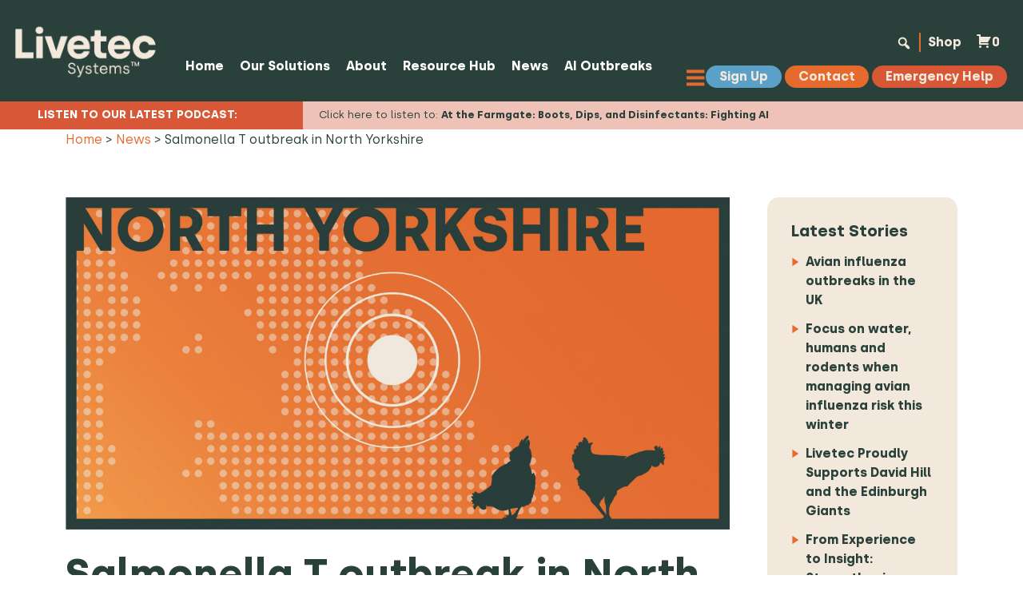

--- FILE ---
content_type: text/html; charset=UTF-8
request_url: https://www.livetecsystems.co.uk/salmonella-t-outbreak-in-north-yorkshire/
body_size: 65220
content:
<!doctype html><html lang="en-GB"><head><script data-no-optimize="1">var litespeed_docref=sessionStorage.getItem("litespeed_docref");litespeed_docref&&(Object.defineProperty(document,"referrer",{get:function(){return litespeed_docref}}),sessionStorage.removeItem("litespeed_docref"));</script> <meta charset="UTF-8"><meta name="viewport" content="width=device-width, initial-scale=1"><link rel="profile" href="https://gmpg.org/xfn/11"><link rel="stylesheet" id="livetec-style-css" href="https://www.livetecsystems.co.uk/wp-content/themes/livetec/css/header.css" media="all" data-no-optimize="1"><meta name="google-site-verification" content="XTh2V1Bg_9l5QvZ-QnbpY8UxmHkiK9XkIV2Pv5vBN-k" />
 <script type="litespeed/javascript">(function(w,d,s,l,i){w[l]=w[l]||[];w[l].push({'gtm.start':new Date().getTime(),event:'gtm.js'});var f=d.getElementsByTagName(s)[0],j=d.createElement(s),dl=l!='dataLayer'?'&l='+l:'';j.async=!0;j.src='https://www.googletagmanager.com/gtm.js?id='+i+dl;f.parentNode.insertBefore(j,f)})(window,document,'script','dataLayer','GTM-KSWZ5DM')</script>  <script type="litespeed/javascript" data-src="https://www.googletagmanager.com/gtag/js?id=AW-433185651"></script> <script type="litespeed/javascript">window.dataLayer=window.dataLayer||[];function gtag(){dataLayer.push(arguments)}
gtag('js',new Date());gtag('config','AW-433185651');function gtag_report_conversion(url){var callback=function(){if(typeof(url)!='undefined'){window.location=url}};gtag('event','conversion',{'send_to':'AW-433185651/wgkvCLP_9r4DEPPGx84B','event_callback':callback});return!1}</script> <meta name='robots' content='index, follow, max-image-preview:large, max-snippet:-1, max-video-preview:-1' /><title>Salmonella T outbreak in North Yorkshire - Livetec</title><meta name="description" content="Salmonella T was detected on a farm in North Yorkshire in August after sweeping through a large number of broiler chickens." /><link rel="canonical" href="https://www.livetecsystems.co.uk/salmonella-t-outbreak-in-north-yorkshire/" /><meta property="og:locale" content="en_GB" /><meta property="og:type" content="article" /><meta property="og:title" content="Salmonella T outbreak in North Yorkshire" /><meta property="og:description" content="Salmonella T was detected on a farm in North Yorkshire in August after sweeping through a large number of broiler chickens." /><meta property="og:url" content="https://www.livetecsystems.co.uk/salmonella-t-outbreak-in-north-yorkshire/" /><meta property="og:site_name" content="Livetec" /><meta property="article:published_time" content="2021-08-14T14:39:00+00:00" /><meta property="article:modified_time" content="2024-09-04T14:32:42+00:00" /><meta property="og:image" content="https://www.livetecsystems.co.uk/wp-content/uploads/2021/08/Livetec_Blog-Post_Welfare_NYorkshire.jpg" /><meta property="og:image:width" content="1588" /><meta property="og:image:height" content="994" /><meta property="og:image:type" content="image/jpeg" /><meta name="author" content="admin" /><meta name="twitter:card" content="summary_large_image" /><meta name="twitter:label1" content="Written by" /><meta name="twitter:data1" content="admin" /><meta name="twitter:label2" content="Estimated reading time" /><meta name="twitter:data2" content="2 minutes" /> <script type="application/ld+json" class="yoast-schema-graph">{"@context":"https://schema.org","@graph":[{"@type":"Article","@id":"https://www.livetecsystems.co.uk/salmonella-t-outbreak-in-north-yorkshire/#article","isPartOf":{"@id":"https://www.livetecsystems.co.uk/salmonella-t-outbreak-in-north-yorkshire/"},"author":{"name":"admin","@id":"https://www.livetecsystems.co.uk/#/schema/person/956ec194d551bf5f519d84d8281beb9e"},"headline":"Salmonella T outbreak in North Yorkshire","datePublished":"2021-08-14T14:39:00+00:00","dateModified":"2024-09-04T14:32:42+00:00","mainEntityOfPage":{"@id":"https://www.livetecsystems.co.uk/salmonella-t-outbreak-in-north-yorkshire/"},"wordCount":215,"publisher":{"@id":"https://www.livetecsystems.co.uk/#organization"},"image":{"@id":"https://www.livetecsystems.co.uk/salmonella-t-outbreak-in-north-yorkshire/#primaryimage"},"thumbnailUrl":"https://www.livetecsystems.co.uk/wp-content/uploads/2021/08/Livetec_Blog-Post_Welfare_NYorkshire.jpg","keywords":["biosecurity plan","contingency plan","disease","Eggs","livetec systems","New Avian Influenza","New Biosecurity","New Broiler","poultry","UK"],"articleSection":["News"],"inLanguage":"en-GB"},{"@type":"WebPage","@id":"https://www.livetecsystems.co.uk/salmonella-t-outbreak-in-north-yorkshire/","url":"https://www.livetecsystems.co.uk/salmonella-t-outbreak-in-north-yorkshire/","name":"Salmonella T outbreak in North Yorkshire - Livetec","isPartOf":{"@id":"https://www.livetecsystems.co.uk/#website"},"primaryImageOfPage":{"@id":"https://www.livetecsystems.co.uk/salmonella-t-outbreak-in-north-yorkshire/#primaryimage"},"image":{"@id":"https://www.livetecsystems.co.uk/salmonella-t-outbreak-in-north-yorkshire/#primaryimage"},"thumbnailUrl":"https://www.livetecsystems.co.uk/wp-content/uploads/2021/08/Livetec_Blog-Post_Welfare_NYorkshire.jpg","datePublished":"2021-08-14T14:39:00+00:00","dateModified":"2024-09-04T14:32:42+00:00","description":"Salmonella T was detected on a farm in North Yorkshire in August after sweeping through a large number of broiler chickens.","breadcrumb":{"@id":"https://www.livetecsystems.co.uk/salmonella-t-outbreak-in-north-yorkshire/#breadcrumb"},"inLanguage":"en-GB","potentialAction":[{"@type":"ReadAction","target":["https://www.livetecsystems.co.uk/salmonella-t-outbreak-in-north-yorkshire/"]}]},{"@type":"ImageObject","inLanguage":"en-GB","@id":"https://www.livetecsystems.co.uk/salmonella-t-outbreak-in-north-yorkshire/#primaryimage","url":"https://www.livetecsystems.co.uk/wp-content/uploads/2021/08/Livetec_Blog-Post_Welfare_NYorkshire.jpg","contentUrl":"https://www.livetecsystems.co.uk/wp-content/uploads/2021/08/Livetec_Blog-Post_Welfare_NYorkshire.jpg","width":1588,"height":994,"caption":"Livetec Blog Post Welfare NYorkshire"},{"@type":"BreadcrumbList","@id":"https://www.livetecsystems.co.uk/salmonella-t-outbreak-in-north-yorkshire/#breadcrumb","itemListElement":[{"@type":"ListItem","position":1,"name":"Home","item":"https://www.livetecsystems.co.uk/"},{"@type":"ListItem","position":2,"name":"News","item":"https://www.livetecsystems.co.uk/news/"},{"@type":"ListItem","position":3,"name":"Salmonella T outbreak in North Yorkshire"}]},{"@type":"WebSite","@id":"https://www.livetecsystems.co.uk/#website","url":"https://www.livetecsystems.co.uk/","name":"Livetec","description":"Livetec is the leading provider of livestock protection – the go-to partner for all biosecurity issues across the industry.","publisher":{"@id":"https://www.livetecsystems.co.uk/#organization"},"potentialAction":[{"@type":"SearchAction","target":{"@type":"EntryPoint","urlTemplate":"https://www.livetecsystems.co.uk/?s={search_term_string}"},"query-input":{"@type":"PropertyValueSpecification","valueRequired":true,"valueName":"search_term_string"}}],"inLanguage":"en-GB"},{"@type":"Organization","@id":"https://www.livetecsystems.co.uk/#organization","name":"Livetec Systems Ltd","url":"https://www.livetecsystems.co.uk/","logo":{"@type":"ImageObject","inLanguage":"en-GB","@id":"https://www.livetecsystems.co.uk/#/schema/logo/image/","url":"https://www.livetecsystems.co.uk/wp-content/uploads/2021/06/Livetec_Web_Main.svg","contentUrl":"https://www.livetecsystems.co.uk/wp-content/uploads/2021/06/Livetec_Web_Main.svg","width":"1024","height":"1024","caption":"Livetec Systems Ltd"},"image":{"@id":"https://www.livetecsystems.co.uk/#/schema/logo/image/"}},{"@type":"Person","@id":"https://www.livetecsystems.co.uk/#/schema/person/956ec194d551bf5f519d84d8281beb9e","name":"admin","image":{"@type":"ImageObject","inLanguage":"en-GB","@id":"https://www.livetecsystems.co.uk/#/schema/person/image/","url":"https://www.livetecsystems.co.uk/wp-content/litespeed/avatar/6f2451930af73c7eda1dccdc0966af90.jpg?ver=1768385865","contentUrl":"https://www.livetecsystems.co.uk/wp-content/litespeed/avatar/6f2451930af73c7eda1dccdc0966af90.jpg?ver=1768385865","caption":"admin"},"sameAs":["http://localhost:8888"],"url":"https://www.livetecsystems.co.uk/author/admin/"}]}</script> <link rel='dns-prefetch' href='//www.googletagmanager.com' /><link rel='dns-prefetch' href='//js-eu1.hs-scripts.com' /><link rel='dns-prefetch' href='//code.jquery.com' /><link rel='dns-prefetch' href='//cdnjs.cloudflare.com' /><link rel='dns-prefetch' href='//maxcdn.bootstrapcdn.com' /><link rel='dns-prefetch' href='//unpkg.com' /><link rel="alternate" type="application/rss+xml" title="Livetec &raquo; Feed" href="https://www.livetecsystems.co.uk/feed/" /><link rel="alternate" type="application/rss+xml" title="Livetec &raquo; Comments Feed" href="https://www.livetecsystems.co.uk/comments/feed/" /><link rel="alternate" title="oEmbed (JSON)" type="application/json+oembed" href="https://www.livetecsystems.co.uk/wp-json/oembed/1.0/embed?url=https%3A%2F%2Fwww.livetecsystems.co.uk%2Fsalmonella-t-outbreak-in-north-yorkshire%2F" /><link rel="alternate" title="oEmbed (XML)" type="text/xml+oembed" href="https://www.livetecsystems.co.uk/wp-json/oembed/1.0/embed?url=https%3A%2F%2Fwww.livetecsystems.co.uk%2Fsalmonella-t-outbreak-in-north-yorkshire%2F&#038;format=xml" /><style id='wp-img-auto-sizes-contain-inline-css'>img:is([sizes=auto i],[sizes^="auto," i]){contain-intrinsic-size:3000px 1500px}
/*# sourceURL=wp-img-auto-sizes-contain-inline-css */</style><style id="litespeed-ccss">ul{box-sizing:border-box}.entry-content{counter-reset:footnotes}:root{--wp--preset--font-size--normal:16px;--wp--preset--font-size--huge:42px}.screen-reader-text{clip:rect(1px,1px,1px,1px);word-wrap:normal!important;border:0;-webkit-clip-path:inset(50%);clip-path:inset(50%);height:1px;margin:-1px;overflow:hidden;padding:0;position:absolute;width:1px}body{--wp--preset--color--black:#000;--wp--preset--color--cyan-bluish-gray:#abb8c3;--wp--preset--color--white:#fff;--wp--preset--color--pale-pink:#f78da7;--wp--preset--color--vivid-red:#cf2e2e;--wp--preset--color--luminous-vivid-orange:#ff6900;--wp--preset--color--luminous-vivid-amber:#fcb900;--wp--preset--color--light-green-cyan:#7bdcb5;--wp--preset--color--vivid-green-cyan:#00d084;--wp--preset--color--pale-cyan-blue:#8ed1fc;--wp--preset--color--vivid-cyan-blue:#0693e3;--wp--preset--color--vivid-purple:#9b51e0;--wp--preset--gradient--vivid-cyan-blue-to-vivid-purple:linear-gradient(135deg,rgba(6,147,227,1) 0%,#9b51e0 100%);--wp--preset--gradient--light-green-cyan-to-vivid-green-cyan:linear-gradient(135deg,#7adcb4 0%,#00d082 100%);--wp--preset--gradient--luminous-vivid-amber-to-luminous-vivid-orange:linear-gradient(135deg,rgba(252,185,0,1) 0%,rgba(255,105,0,1) 100%);--wp--preset--gradient--luminous-vivid-orange-to-vivid-red:linear-gradient(135deg,rgba(255,105,0,1) 0%,#cf2e2e 100%);--wp--preset--gradient--very-light-gray-to-cyan-bluish-gray:linear-gradient(135deg,#eee 0%,#a9b8c3 100%);--wp--preset--gradient--cool-to-warm-spectrum:linear-gradient(135deg,#4aeadc 0%,#9778d1 20%,#cf2aba 40%,#ee2c82 60%,#fb6962 80%,#fef84c 100%);--wp--preset--gradient--blush-light-purple:linear-gradient(135deg,#ffceec 0%,#9896f0 100%);--wp--preset--gradient--blush-bordeaux:linear-gradient(135deg,#fecda5 0%,#fe2d2d 50%,#6b003e 100%);--wp--preset--gradient--luminous-dusk:linear-gradient(135deg,#ffcb70 0%,#c751c0 50%,#4158d0 100%);--wp--preset--gradient--pale-ocean:linear-gradient(135deg,#fff5cb 0%,#b6e3d4 50%,#33a7b5 100%);--wp--preset--gradient--electric-grass:linear-gradient(135deg,#caf880 0%,#71ce7e 100%);--wp--preset--gradient--midnight:linear-gradient(135deg,#020381 0%,#2874fc 100%);--wp--preset--font-size--small:13px;--wp--preset--font-size--medium:20px;--wp--preset--font-size--large:36px;--wp--preset--font-size--x-large:42px;--wp--preset--spacing--20:.44rem;--wp--preset--spacing--30:.67rem;--wp--preset--spacing--40:1rem;--wp--preset--spacing--50:1.5rem;--wp--preset--spacing--60:2.25rem;--wp--preset--spacing--70:3.38rem;--wp--preset--spacing--80:5.06rem;--wp--preset--shadow--natural:6px 6px 9px rgba(0,0,0,.2);--wp--preset--shadow--deep:12px 12px 50px rgba(0,0,0,.4);--wp--preset--shadow--sharp:6px 6px 0px rgba(0,0,0,.2);--wp--preset--shadow--outlined:6px 6px 0px -3px rgba(255,255,255,1),6px 6px rgba(0,0,0,1);--wp--preset--shadow--crisp:6px 6px 0px rgba(0,0,0,1)}#cookie-law-info-bar{font-size:15px;margin:0 auto;padding:12px 10px;position:absolute;text-align:center;box-sizing:border-box;width:100%;z-index:9999;display:none;left:0;font-weight:300;box-shadow:0 -1px 10px 0 rgba(172,171,171,.3)}#cookie-law-info-bar span{vertical-align:middle}.cli-plugin-button,.cli-plugin-button:visited{display:inline-block;padding:9px 12px;color:#fff;text-decoration:none;position:relative;margin-left:5px;text-decoration:none}.cli-plugin-button,.cli-plugin-button:visited,.medium.cli-plugin-button,.medium.cli-plugin-button:visited{font-size:13px;font-weight:400;line-height:1}.cli-plugin-button{margin-top:5px}.cli-bar-popup{-moz-background-clip:padding;-webkit-background-clip:padding;background-clip:padding-box;-webkit-border-radius:30px;-moz-border-radius:30px;border-radius:30px;padding:20px}.cli-container-fluid{padding-right:15px;padding-left:15px;margin-right:auto;margin-left:auto}.cli-row{display:-ms-flexbox;display:flex;-ms-flex-wrap:wrap;flex-wrap:wrap;margin-right:-15px;margin-left:-15px}.cli-align-items-stretch{-ms-flex-align:stretch!important;align-items:stretch!important}.cli-px-0{padding-left:0;padding-right:0}.cli-btn{font-size:14px;display:inline-block;font-weight:400;text-align:center;white-space:nowrap;vertical-align:middle;border:1px solid transparent;padding:.5rem 1.25rem;line-height:1;border-radius:.25rem}.cli-modal-backdrop{position:fixed;top:0;right:0;bottom:0;left:0;z-index:1040;background-color:#000;display:none}.cli-modal-backdrop.cli-fade{opacity:0}.cli-modal a{text-decoration:none}.cli-modal .cli-modal-dialog{position:relative;width:auto;margin:.5rem;font-family:-apple-system,BlinkMacSystemFont,"Segoe UI",Roboto,"Helvetica Neue",Arial,sans-serif,"Apple Color Emoji","Segoe UI Emoji","Segoe UI Symbol";font-size:1rem;font-weight:400;line-height:1.5;color:#212529;text-align:left;display:-ms-flexbox;display:flex;-ms-flex-align:center;align-items:center;min-height:calc(100% - (.5rem*2))}@media (min-width:576px){.cli-modal .cli-modal-dialog{max-width:500px;margin:1.75rem auto;min-height:calc(100% - (1.75rem*2))}}@media (min-width:992px){.cli-modal .cli-modal-dialog{max-width:900px}}.cli-modal-content{position:relative;display:-ms-flexbox;display:flex;-ms-flex-direction:column;flex-direction:column;width:100%;background-color:#fff;background-clip:padding-box;border-radius:.3rem;outline:0}.cli-modal .cli-modal-close{position:absolute;right:10px;top:10px;z-index:1;padding:0;background-color:transparent!important;border:0;-webkit-appearance:none;font-size:1.5rem;font-weight:700;line-height:1;color:#000;text-shadow:0 1px 0 #fff}.cli-switch{display:inline-block;position:relative;min-height:1px;padding-left:70px;font-size:14px}.cli-switch input[type=checkbox]{display:none}.cli-switch .cli-slider{background-color:#e3e1e8;height:24px;width:50px;bottom:0;left:0;position:absolute;right:0;top:0}.cli-switch .cli-slider:before{background-color:#fff;bottom:2px;content:"";height:20px;left:2px;position:absolute;width:20px}.cli-switch .cli-slider{border-radius:34px}.cli-switch .cli-slider:before{border-radius:50%}.cli-tab-content{background:#fff}.cli-tab-content{width:100%;padding:30px}@media (max-width:767px){.cli-tab-content{padding:30px 10px}}.cli-container-fluid{padding-right:15px;padding-left:15px;margin-right:auto;margin-left:auto}.cli-row{display:-ms-flexbox;display:flex;-ms-flex-wrap:wrap;flex-wrap:wrap;margin-right:-15px;margin-left:-15px}.cli-align-items-stretch{-ms-flex-align:stretch!important;align-items:stretch!important}.cli-px-0{padding-left:0;padding-right:0}.cli-btn{font-size:14px;display:inline-block;font-weight:400;text-align:center;white-space:nowrap;vertical-align:middle;border:1px solid transparent;padding:.5rem 1.25rem;line-height:1;border-radius:.25rem}.cli-modal-backdrop{position:fixed;top:0;right:0;bottom:0;left:0;z-index:1040;background-color:#000;-webkit-transform:scale(0);transform:scale(0)}.cli-modal-backdrop.cli-fade{opacity:0}.cli-modal{position:fixed;top:0;right:0;bottom:0;left:0;z-index:99999;transform:scale(0);overflow:hidden;outline:0;display:none}.cli-modal a{text-decoration:none}.cli-modal .cli-modal-dialog{position:relative;width:auto;margin:.5rem;font-family:inherit;font-size:1rem;font-weight:400;line-height:1.5;color:#212529;text-align:left;display:-ms-flexbox;display:flex;-ms-flex-align:center;align-items:center;min-height:calc(100% - (.5rem*2))}@media (min-width:576px){.cli-modal .cli-modal-dialog{max-width:500px;margin:1.75rem auto;min-height:calc(100% - (1.75rem*2))}}.cli-modal-content{position:relative;display:-ms-flexbox;display:flex;-ms-flex-direction:column;flex-direction:column;width:100%;background-color:#fff;background-clip:padding-box;border-radius:.2rem;box-sizing:border-box;outline:0}.cli-switch{display:inline-block;position:relative;min-height:1px;padding-left:38px;font-size:14px}.cli-switch input[type=checkbox]{display:none}.cli-switch .cli-slider{background-color:#e3e1e8;height:20px;width:38px;bottom:0;left:0;position:absolute;right:0;top:0}.cli-switch .cli-slider:before{background-color:#fff;bottom:2px;content:"";height:15px;left:3px;position:absolute;width:15px}.cli-switch .cli-slider{border-radius:34px;font-size:0}.cli-switch .cli-slider:before{border-radius:50%}.cli-tab-content{background:#fff}.cli-tab-content{width:100%;padding:5px 30px 5px 5px;box-sizing:border-box}@media (max-width:767px){.cli-tab-content{padding:30px 10px}}.cli-tab-footer .cli-btn{background-color:#00acad;padding:10px 15px;text-decoration:none}.cli-tab-footer .wt-cli-privacy-accept-btn{background-color:#61a229;color:#fff;border-radius:0}.cli-tab-footer{width:100%;text-align:right;padding:20px 0}.cli-col-12{width:100%}.cli-tab-header{display:flex;justify-content:space-between}.cli-tab-header a:before{width:10px;height:2px;left:0;top:calc(50% - 1px)}.cli-tab-header a:after{width:2px;height:10px;left:4px;top:calc(50% - 5px);-webkit-transform:none;transform:none}.cli-tab-header a:before{width:7px;height:7px;border-right:1px solid #4a6e78;border-bottom:1px solid #4a6e78;content:" ";transform:rotate(-45deg);margin-right:10px}.cli-tab-header a.cli-nav-link{position:relative;display:flex;align-items:center;font-size:14px;color:#000;text-transform:capitalize}.cli-tab-header{border-radius:5px;padding:12px 15px;background-color:#f2f2f2}.cli-modal .cli-modal-close{position:absolute;right:0;top:0;z-index:1;-webkit-appearance:none;width:40px;height:40px;padding:0;border-radius:50%;padding:10px;background:0 0;border:none;min-width:40px}.cli-tab-container h4{font-family:inherit;font-size:16px;margin-bottom:15px;margin:10px 0}#cliSettingsPopup .cli-tab-section-container{padding-top:12px}.cli-privacy-content-text{font-size:14px;line-height:1.4;margin-top:0;padding:0;color:#000}.cli-tab-content{display:none}.cli-tab-section .cli-tab-content{padding:10px 20px 5px}.cli-tab-section{margin-top:5px}@media (min-width:992px){.cli-modal .cli-modal-dialog{max-width:645px}}.cli-switch .cli-slider:after{content:attr(data-cli-disable);position:absolute;right:50px;color:#000;font-size:12px;text-align:right;min-width:80px}.cli-privacy-overview:not(.cli-collapsed) .cli-privacy-content{max-height:60px;overflow:hidden}a.cli-privacy-readmore{font-size:12px;margin-top:12px;display:inline-block;padding-bottom:0;color:#000;text-decoration:underline}.cli-modal-footer{position:relative}a.cli-privacy-readmore:before{content:attr(data-readmore-text)}.cli-modal-close svg{fill:#000}span.cli-necessary-caption{color:#000;font-size:12px}.cli-tab-container .cli-row{max-height:500px;overflow-y:auto}.cli-tab-section .cookielawinfo-row-cat-table td,.cli-tab-section .cookielawinfo-row-cat-table th{font-size:12px}.wt-cli-sr-only{display:none;font-size:16px}.cli-bar-container{float:none;margin:0 auto;display:-webkit-box;display:-moz-box;display:-ms-flexbox;display:-webkit-flex;display:flex;justify-content:space-between;-webkit-box-align:center;-moz-box-align:center;-ms-flex-align:center;-webkit-align-items:center;align-items:center}.cli-bar-btn_container{margin-left:20px;display:-webkit-box;display:-moz-box;display:-ms-flexbox;display:-webkit-flex;display:flex;-webkit-box-align:center;-moz-box-align:center;-ms-flex-align:center;-webkit-align-items:center;align-items:center;flex-wrap:nowrap}.cli-bar-btn_container a{white-space:nowrap}.cli-style-v2{font-size:11pt;line-height:18px;font-weight:400}.cli-style-v2 .cli-bar-message{width:70%;text-align:left}.cli-style-v2 .cli-bar-btn_container .cli_action_button,.cli-style-v2 .cli-bar-btn_container .cli_settings_button{margin-left:5px}.cli-style-v2 .cli-bar-btn_container .cli-plugin-button{margin-top:5px;margin-bottom:5px}.wt-cli-necessary-checkbox{display:none!important}@media (max-width:985px){.cli-style-v2 .cli-bar-message{width:100%}.cli-style-v2.cli-bar-container{justify-content:left;flex-wrap:wrap}.cli-style-v2 .cli-bar-btn_container{margin-left:0;margin-top:10px}}.wt-cli-privacy-overview-actions{padding-bottom:0}@media only screen and (max-width:479px) and (min-width:320px){.cli-style-v2 .cli-bar-btn_container{flex-wrap:wrap}}.wt-cli-cookie-description{font-size:14px;line-height:1.4;margin-top:0;padding:0;color:#000}.ticker-news{background:#fff;height:40px;overflow:hidden;position:relative;border:1px solid #ddd;border-radius:0;margin:0;padding:0;line-height:20px}.ticker-news span{background:#dd3737;height:40px;float:left;padding:0 12px;color:#fff;font-size:14px;font-weight:700;text-transform:uppercase;line-height:40px}.ticker-news ul{list-style:none;list-style-image:none;float:left;margin:0;padding:0;font-size:14px}.ticker-news ul li{height:40px;line-height:38px;list-style-type:none;font-size:14px;margin-left:10px}.ticker-news ul a{padding:0;display:inline-block;white-space:nowrap;color:#696969;font-size:14px}.ticker-news .tickercontainer{height:38px;margin:0;padding:0;overflow:hidden;background:#fff;position:relative}.ticker-news .tickercontainer .ticker-mask{position:relative;width:99%;left:10px;top:0;overflow:hidden}:root{--woocommerce:#7f54b3;--wc-green:#7ad03a;--wc-red:#a00;--wc-orange:#ffba00;--wc-blue:#2ea2cc;--wc-primary:#7f54b3;--wc-primary-text:#fff;--wc-secondary:#e9e6ed;--wc-secondary-text:#515151;--wc-highlight:#b3af54;--wc-highligh-text:#fff;--wc-content-bg:#fff;--wc-subtext:#767676}@media only screen and (max-width:768px){:root{--woocommerce:#7f54b3;--wc-green:#7ad03a;--wc-red:#a00;--wc-orange:#ffba00;--wc-blue:#2ea2cc;--wc-primary:#7f54b3;--wc-primary-text:#fff;--wc-secondary:#e9e6ed;--wc-secondary-text:#515151;--wc-highlight:#b3af54;--wc-highligh-text:#fff;--wc-content-bg:#fff;--wc-subtext:#767676}}:root{--woocommerce:#7f54b3;--wc-green:#7ad03a;--wc-red:#a00;--wc-orange:#ffba00;--wc-blue:#2ea2cc;--wc-primary:#7f54b3;--wc-primary-text:#fff;--wc-secondary:#e9e6ed;--wc-secondary-text:#515151;--wc-highlight:#b3af54;--wc-highligh-text:#fff;--wc-content-bg:#fff;--wc-subtext:#767676}.screen-reader-text{clip:rect(1px,1px,1px,1px);height:1px;overflow:hidden;position:absolute!important;width:1px;word-wrap:normal!important}#mega-menu-wrap-menu-1,#mega-menu-wrap-menu-1 #mega-menu-menu-1,#mega-menu-wrap-menu-1 #mega-menu-menu-1 ul.mega-sub-menu,#mega-menu-wrap-menu-1 #mega-menu-menu-1 li.mega-menu-item,#mega-menu-wrap-menu-1 #mega-menu-menu-1 a.mega-menu-link{border-radius:0;box-shadow:none;background:0 0;border:0;bottom:auto;box-sizing:border-box;clip:auto;color:#666;display:block;float:none;font-family:inherit;font-size:14px;height:auto;left:auto;line-height:1.7;list-style-type:none;margin:0;min-height:auto;max-height:none;min-width:auto;max-width:none;opacity:1;outline:none;overflow:visible;padding:0;position:relative;right:auto;text-align:left;text-decoration:none;text-indent:0;text-transform:none;transform:none;top:auto;vertical-align:baseline;visibility:inherit;width:auto;word-wrap:break-word;white-space:normal}#mega-menu-wrap-menu-1:before,#mega-menu-wrap-menu-1 #mega-menu-menu-1:before,#mega-menu-wrap-menu-1 #mega-menu-menu-1 ul.mega-sub-menu:before,#mega-menu-wrap-menu-1 #mega-menu-menu-1 li.mega-menu-item:before,#mega-menu-wrap-menu-1 #mega-menu-menu-1 a.mega-menu-link:before,#mega-menu-wrap-menu-1:after,#mega-menu-wrap-menu-1 #mega-menu-menu-1:after,#mega-menu-wrap-menu-1 #mega-menu-menu-1 ul.mega-sub-menu:after,#mega-menu-wrap-menu-1 #mega-menu-menu-1 li.mega-menu-item:after,#mega-menu-wrap-menu-1 #mega-menu-menu-1 a.mega-menu-link:after{display:none}#mega-menu-wrap-menu-1{border-radius:0}@media only screen and (min-width:992px){#mega-menu-wrap-menu-1{background:#222}}#mega-menu-wrap-menu-1 #mega-menu-menu-1{visibility:visible;text-align:left;padding:0}#mega-menu-wrap-menu-1 #mega-menu-menu-1 a.mega-menu-link{display:inline}#mega-menu-wrap-menu-1 #mega-menu-menu-1 li.mega-menu-item>ul.mega-sub-menu{display:block;visibility:hidden;opacity:1}@media only screen and (max-width:991px){#mega-menu-wrap-menu-1 #mega-menu-menu-1 li.mega-menu-item>ul.mega-sub-menu{display:none;visibility:visible;opacity:1}}@media only screen and (min-width:992px){#mega-menu-wrap-menu-1 #mega-menu-menu-1[data-effect=fade_up] li.mega-menu-item.mega-menu-megamenu>ul.mega-sub-menu{opacity:0;transform:translate(0,10px)}}#mega-menu-wrap-menu-1 #mega-menu-menu-1 li.mega-menu-item a.mega-menu-link:before{display:inline-block;font:inherit;font-family:dashicons;position:static;margin:0 6px 0 0;vertical-align:top;-webkit-font-smoothing:antialiased;-moz-osx-font-smoothing:grayscale;color:inherit;background:0 0;height:auto;width:auto;top:auto}@media only screen and (min-width:992px){#mega-menu-wrap-menu-1 #mega-menu-menu-1>li.mega-menu-megamenu.mega-menu-item{position:static}}#mega-menu-wrap-menu-1 #mega-menu-menu-1>li.mega-menu-item{margin:0;display:inline-block;height:auto;vertical-align:middle}#mega-menu-wrap-menu-1 #mega-menu-menu-1>li.mega-menu-item>a.mega-menu-link{line-height:40px;height:40px;padding:0 10px;vertical-align:baseline;width:auto;display:block;color:#fff;text-transform:none;text-decoration:none;text-align:left;background:rgba(0,0,0,0);border:0;border-radius:0;font-family:inherit;font-size:14px;font-weight:400;outline:none}@media only screen and (max-width:991px){#mega-menu-wrap-menu-1 #mega-menu-menu-1>li.mega-menu-item{display:list-item;margin:0;clear:both;border:0}#mega-menu-wrap-menu-1 #mega-menu-menu-1>li.mega-menu-item>a.mega-menu-link{border-radius:0;border:0;margin:0;line-height:40px;height:40px;padding:0 10px;background:0 0;text-align:left;color:#fff;font-size:14px}}#mega-menu-wrap-menu-1 #mega-menu-menu-1>li.mega-menu-megamenu>ul.mega-sub-menu{z-index:999;border-radius:0;background:#fff;border:0;padding:0;position:absolute;width:100%;max-width:none;left:0}@media only screen and (max-width:991px){#mega-menu-wrap-menu-1 #mega-menu-menu-1>li.mega-menu-megamenu>ul.mega-sub-menu{float:left;position:static;width:100%}}@media only screen and (min-width:992px){#mega-menu-wrap-menu-1 #mega-menu-menu-1>li.mega-menu-megamenu>ul.mega-sub-menu li.mega-menu-columns-6-of-6{width:100%}}#mega-menu-wrap-menu-1 #mega-menu-menu-1>li.mega-menu-megamenu>ul.mega-sub-menu>li.mega-menu-item{color:#666;font-family:inherit;font-size:14px;display:block;float:left;clear:none;padding:15px;vertical-align:top}#mega-menu-wrap-menu-1 #mega-menu-menu-1>li.mega-menu-megamenu>ul.mega-sub-menu>li.mega-menu-item.mega-menu-clear{clear:left}@media only screen and (max-width:991px){#mega-menu-wrap-menu-1 #mega-menu-menu-1>li.mega-menu-megamenu>ul.mega-sub-menu{border:0;padding:10px;border-radius:0}#mega-menu-wrap-menu-1 #mega-menu-menu-1>li.mega-menu-megamenu>ul.mega-sub-menu>li.mega-menu-item{width:100%;clear:both}}#mega-menu-wrap-menu-1 #mega-menu-menu-1 li.mega-menu-item-has-children>a.mega-menu-link>span.mega-indicator{display:inline-block;width:auto;background:0 0;position:relative;left:auto;min-width:auto;font-size:inherit;padding:0;margin:0 0 0 6px;height:auto;line-height:inherit;color:inherit}#mega-menu-wrap-menu-1 #mega-menu-menu-1 li.mega-menu-item-has-children>a.mega-menu-link>span.mega-indicator:after{content:'\f140';font-family:dashicons;font-weight:400;display:inline-block;margin:0;vertical-align:top;-webkit-font-smoothing:antialiased;-moz-osx-font-smoothing:grayscale;transform:rotate(0);color:inherit;position:relative;background:0 0;height:auto;width:auto;right:auto;line-height:inherit}@media only screen and (max-width:991px){#mega-menu-wrap-menu-1 #mega-menu-menu-1 li.mega-menu-item-has-children>a.mega-menu-link>span.mega-indicator{float:right}}@media only screen and (max-width:991px){#mega-menu-wrap-menu-1:after{content:"";display:table;clear:both}}#mega-menu-wrap-menu-1 .mega-menu-toggle{display:none;z-index:1;background:#2a403b;border-radius:2px;line-height:40px;height:40px;text-align:left;outline:none;white-space:nowrap}@media only screen and (max-width:991px){#mega-menu-wrap-menu-1 .mega-menu-toggle{display:-webkit-box;display:-ms-flexbox;display:-webkit-flex;display:flex}}#mega-menu-wrap-menu-1 .mega-menu-toggle .mega-toggle-blocks-left,#mega-menu-wrap-menu-1 .mega-menu-toggle .mega-toggle-blocks-center,#mega-menu-wrap-menu-1 .mega-menu-toggle .mega-toggle-blocks-right{display:-webkit-box;display:-ms-flexbox;display:-webkit-flex;display:flex;-ms-flex-preferred-size:33.33%;-webkit-flex-basis:33.33%;flex-basis:33.33%}#mega-menu-wrap-menu-1 .mega-menu-toggle .mega-toggle-blocks-left{-webkit-box-flex:1;-ms-flex:1;-webkit-flex:1;flex:1;-webkit-box-pack:start;-ms-flex-pack:start;-webkit-justify-content:flex-start;justify-content:flex-start}#mega-menu-wrap-menu-1 .mega-menu-toggle .mega-toggle-blocks-center{-webkit-box-pack:center;-ms-flex-pack:center;-webkit-justify-content:center;justify-content:center}#mega-menu-wrap-menu-1 .mega-menu-toggle .mega-toggle-blocks-right{-webkit-box-flex:1;-ms-flex:1;-webkit-flex:1;flex:1;-webkit-box-pack:end;-ms-flex-pack:end;-webkit-justify-content:flex-end;justify-content:flex-end}#mega-menu-wrap-menu-1 .mega-menu-toggle .mega-toggle-blocks-right .mega-toggle-block{margin-right:6px}#mega-menu-wrap-menu-1 .mega-menu-toggle .mega-toggle-blocks-right .mega-toggle-block:only-child{margin-left:6px}#mega-menu-wrap-menu-1 .mega-menu-toggle .mega-toggle-block{display:-webkit-box;display:-ms-flexbox;display:-webkit-flex;display:flex;height:100%;outline:0;-webkit-align-self:center;-ms-flex-item-align:center;align-self:center;-ms-flex-negative:0;-webkit-flex-shrink:0;flex-shrink:0}@media only screen and (max-width:991px){#mega-menu-wrap-menu-1 .mega-menu-toggle+#mega-menu-menu-1{background:#2a403b;padding:0;display:none}}#mega-menu-wrap-menu-1 .mega-menu-toggle .mega-toggle-block-0 .mega-toggle-animated{padding:0;display:-webkit-box;display:-ms-flexbox;display:-webkit-flex;display:flex;font:inherit;color:inherit;text-transform:none;background-color:transparent;border:0;margin:0;overflow:visible;transform:scale(.8);align-self:center;outline:0;background:0 0}#mega-menu-wrap-menu-1 .mega-menu-toggle .mega-toggle-block-0 .mega-toggle-animated-box{width:40px;height:24px;display:inline-block;position:relative;outline:0}#mega-menu-wrap-menu-1 .mega-menu-toggle .mega-toggle-block-0 .mega-toggle-animated-inner{display:block;top:50%;margin-top:-2px}#mega-menu-wrap-menu-1 .mega-menu-toggle .mega-toggle-block-0 .mega-toggle-animated-inner,#mega-menu-wrap-menu-1 .mega-menu-toggle .mega-toggle-block-0 .mega-toggle-animated-inner:before,#mega-menu-wrap-menu-1 .mega-menu-toggle .mega-toggle-block-0 .mega-toggle-animated-inner:after{width:40px;height:4px;background-color:#ddd;border-radius:4px;position:absolute}#mega-menu-wrap-menu-1 .mega-menu-toggle .mega-toggle-block-0 .mega-toggle-animated-inner:before,#mega-menu-wrap-menu-1 .mega-menu-toggle .mega-toggle-block-0 .mega-toggle-animated-inner:after{content:"";display:block}#mega-menu-wrap-menu-1 .mega-menu-toggle .mega-toggle-block-0 .mega-toggle-animated-inner:before{top:-10px}#mega-menu-wrap-menu-1 .mega-menu-toggle .mega-toggle-block-0 .mega-toggle-animated-inner:after{bottom:-10px}#mega-menu-wrap-menu-1 .mega-menu-toggle .mega-toggle-block-0 .mega-toggle-animated-slider .mega-toggle-animated-inner{top:2px}#mega-menu-wrap-menu-1 .mega-menu-toggle .mega-toggle-block-0 .mega-toggle-animated-slider .mega-toggle-animated-inner:before{top:10px}#mega-menu-wrap-menu-1 .mega-menu-toggle .mega-toggle-block-0 .mega-toggle-animated-slider .mega-toggle-animated-inner:after{top:20px}#mega-menu-wrap-menu-1{clear:both}.dashicons{font-family:dashicons;display:inline-block;line-height:1;font-weight:400;font-style:normal;speak:never;text-decoration:inherit;text-transform:none;text-rendering:auto;-webkit-font-smoothing:antialiased;-moz-osx-font-smoothing:grayscale;width:20px;height:20px;font-size:20px;vertical-align:top;text-align:center}.dashicons-cart:before{content:"\f174"}.dashicons-search:before{content:"\f179"}html{line-height:1.15;-webkit-text-size-adjust:100%}body{margin:0}main{display:block}h1{font-size:2em;margin:.67em 0}a{background-color:transparent}strong{font-weight:bolder}small{font-size:80%}img{border-style:none}button,input{font-family:inherit;font-size:100%;line-height:1.15;margin:0}button,input{overflow:visible}button{text-transform:none}button,[type=button]{-webkit-appearance:button}button::-moz-focus-inner,[type=button]::-moz-focus-inner{border-style:none;padding:0}button:-moz-focusring,[type=button]:-moz-focusring{outline:1px dotted ButtonText}[type=checkbox]{box-sizing:border-box;padding:0}::-webkit-file-upload-button{-webkit-appearance:button;font:inherit}*,*:before,*:after{box-sizing:inherit}html{box-sizing:border-box}body,button,input{color:#404040;font-family:-apple-system,BlinkMacSystemFont,"Segoe UI",Roboto,Oxygen-Sans,Ubuntu,Cantarell,"Helvetica Neue",sans-serif;font-size:1rem;line-height:1.5}h1,h2,h3,h4{clear:both}p{margin-bottom:1.5em}i{font-style:italic}body{background:#fff}ul{margin:0 0 1.5em 3em}ul{list-style:disc}li>ul{margin-bottom:0;margin-left:1.5em}img{height:auto;max-width:100%}table{margin:0 0 1.5em;width:100%}a{color:#4169e1}a:visited{color:purple}button{border:1px solid;border-color:#ccc #ccc #bbb;border-radius:3px;background:#e6e6e6;color:rgba(0,0,0,.8);line-height:1;padding:.6em 1em .4em}.main-navigation{display:block;width:100%}.main-navigation ul{display:none;list-style:none;margin:0;padding-left:0}.main-navigation ul ul{box-shadow:0 3px 3px rgba(0,0,0,.2);float:left;position:absolute;top:100%;left:-999em;z-index:99999}.main-navigation ul ul ul{left:-999em;top:0}.main-navigation ul ul a{width:200px}.main-navigation li{position:relative}.main-navigation a{display:block;text-decoration:none}@media screen and (min-width:37.5em){.main-navigation ul{display:flex}}.site-main .post-navigation{margin:0 0 1.5em}.post-navigation .nav-links{display:flex}.post-navigation .nav-previous{flex:1 0 50%}.post-navigation .nav-next{text-align:end;flex:1 0 50%}.post{margin:0 0 1.5em}.entry-content{margin:1.5em 0 0}.custom-logo-link{display:inline-block}.screen-reader-text{border:0;clip:rect(1px,1px,1px,1px);clip-path:inset(50%);height:1px;margin:-1px;overflow:hidden;padding:0;position:absolute!important;width:1px;word-wrap:normal!important}:root{--bs-blue:#0d6efd;--bs-indigo:#6610f2;--bs-purple:#6f42c1;--bs-pink:#d63384;--bs-red:#dc3545;--bs-orange:#fd7e14;--bs-yellow:#ffc107;--bs-green:#198754;--bs-teal:#20c997;--bs-cyan:#0dcaf0;--bs-white:#fff;--bs-gray:#6c757d;--bs-gray-dark:#343a40;--bs-primary:#0d6efd;--bs-secondary:#6c757d;--bs-success:#198754;--bs-info:#0dcaf0;--bs-warning:#ffc107;--bs-danger:#dc3545;--bs-light:#f8f9fa;--bs-dark:#212529;--bs-font-sans-serif:system-ui,-apple-system,"Segoe UI",Roboto,"Helvetica Neue",Arial,"Noto Sans","Liberation Sans",sans-serif,"Apple Color Emoji","Segoe UI Emoji","Segoe UI Symbol","Noto Color Emoji";--bs-font-monospace:SFMono-Regular,Menlo,Monaco,Consolas,"Liberation Mono","Courier New",monospace;--bs-gradient:linear-gradient(180deg,rgba(255,255,255,.15),rgba(255,255,255,0))}*,:after,:before{box-sizing:border-box}@media (prefers-reduced-motion:no-preference){:root{scroll-behavior:smooth}}body{margin:0;font-family:var(--bs-font-sans-serif);font-size:1rem;font-weight:400;line-height:1.5;color:#212529;background-color:#fff;-webkit-text-size-adjust:100%}h1,h2,h3,h4{margin-top:0;margin-bottom:.5rem;font-weight:500;line-height:1.2}h1{font-size:calc(1.375rem + 1.5vw)}@media (min-width:1200px){h1{font-size:2.5rem}}h2{font-size:calc(1.325rem + .9vw)}@media (min-width:1200px){h2{font-size:2rem}}h3{font-size:calc(1.3rem + .6vw)}@media (min-width:1200px){h3{font-size:1.75rem}}h4{font-size:calc(1.275rem + .3vw)}@media (min-width:1200px){h4{font-size:1.5rem}}p{margin-top:0;margin-bottom:1rem}ul{padding-left:2rem}ul{margin-top:0;margin-bottom:1rem}ul ul{margin-bottom:0}strong{font-weight:bolder}small{font-size:.875em}a{color:#0d6efd;text-decoration:underline}img,svg{vertical-align:middle}table{caption-side:bottom;border-collapse:collapse}th{text-align:inherit;text-align:-webkit-match-parent}tbody,td,th,thead,tr{border-color:inherit;border-style:solid;border-width:0}label{display:inline-block}button{border-radius:0}button,input{margin:0;font-family:inherit;font-size:inherit;line-height:inherit}button{text-transform:none}[type=button],button{-webkit-appearance:button}::-moz-focus-inner{padding:0;border-style:none}::-webkit-datetime-edit-day-field,::-webkit-datetime-edit-fields-wrapper,::-webkit-datetime-edit-hour-field,::-webkit-datetime-edit-minute,::-webkit-datetime-edit-month-field,::-webkit-datetime-edit-text,::-webkit-datetime-edit-year-field{padding:0}::-webkit-inner-spin-button{height:auto}::-webkit-search-decoration{-webkit-appearance:none}::-webkit-color-swatch-wrapper{padding:0}::file-selector-button{font:inherit}::-webkit-file-upload-button{font:inherit;-webkit-appearance:button}.container,.container-fluid{width:100%;padding-right:var(--bs-gutter-x,.75rem);padding-left:var(--bs-gutter-x,.75rem);margin-right:auto;margin-left:auto}@media (min-width:576px){.container{max-width:540px}}@media (min-width:768px){.container{max-width:720px}}@media (min-width:992px){.container{max-width:960px}}@media (min-width:1200px){.container{max-width:1140px}}@media (min-width:1400px){.container{max-width:1320px}}.row{--bs-gutter-x:1.5rem;--bs-gutter-y:0;display:flex;flex-wrap:wrap;margin-top:calc(var(--bs-gutter-y)*-1);margin-right:calc(var(--bs-gutter-x)/-2);margin-left:calc(var(--bs-gutter-x)/-2)}.row>*{flex-shrink:0;width:100%;max-width:100%;padding-right:calc(var(--bs-gutter-x)/2);padding-left:calc(var(--bs-gutter-x)/2);margin-top:var(--bs-gutter-y)}.col-12{flex:0 0 auto;width:100%}@media (min-width:768px){.col-md-3{flex:0 0 auto;width:25%}.col-md-9{flex:0 0 auto;width:75%}}@media (min-width:992px){.col-lg-3{flex:0 0 auto;width:25%}}a{text-decoration:none;color:#2a403b}a:visited{color:#2a403b}.CTA-small{background-color:#e6692e;color:#f2e9dc;font-family:"Silka-Bold";padding:2px 15px;border-radius:26px;font-weight:700;text-decoration:none;text-transform:none;display:inline-block;border:2px solid #e6692e;font-size:20px;line-height:1.3;max-width:100%}.CTA-small:visited{color:#f2e9dc}.layout-section{padding-top:25px}.block-margins{margin-bottom:50px}.basic-card{display:flex;flex-direction:column;padding:30px;border-radius:8px}@media (max-width:600px){.basic-card{padding:20px}}.basic-card img{width:300px;max-width:100%;margin-bottom:30px;margin-left:auto;margin-right:auto}@media (max-width:600px){.basic-card img{margin-bottom:20px}}.single-post .header{margin-bottom:60px}.single-post .post-header{width:100%;margin-bottom:25px}.single-post main{margin-bottom:30px}.single-post .breadcrumbs-custom{margin-bottom:60px}.single-post .entry-meta p{color:#9eae9e}.entry-content a{color:#e6692e;text-decoration:none;font-family:"Silka-Bold"}.basic-divider{height:7px;width:100%}.breadcrumbs-custom{margin-top:30px}.searchicon .dashicons-search{margin-top:3px}.wrapper{padding-top:108px}@media (max-width:991px){.wrapper{padding-top:107px}}@media (max-width:600px){.wrapper{padding-top:88px}}.header{background-color:#2a403b;padding-top:20px;padding-bottom:20px;width:100%;z-index:999;position:fixed}@media (max-width:600px){.header.container-fluid{padding-left:20px!important;padding-right:20px!important}}.header .contact-link a{font-size:16px}.header .main-navigation{font-family:"Silka-Bold"}.header .main-navigation .mega-menu-item-type-widget{padding:8px 15px!important}.header .main-navigation #mega-menu-wrap-menu-1 #mega-menu-menu-1>li.mega-menu-megamenu>ul.mega-sub-menu>li.mega-menu-item{padding:8px 15px!important}@media (max-width:991px){.header .main-navigation #mega-menu-wrap-menu-1 #mega-menu-menu-1>li.mega-menu-megamenu>ul.mega-sub-menu>li.mega-menu-item{padding-left:0!important;padding-top:0!important;padding-bottom:0!important}}.header .main-navigation #mega-menu-wrap-menu-1{background-color:#2a403b}.header .main-navigation #mega-menu-wrap-menu-1 #mega-menu-menu-1>li.mega-menu-item>a.mega-menu-link{color:#f2e9dc;background-color:#2a403b;line-height:47px}@media (min-width:769px){.header header.site-header{padding-left:30px;padding-right:30px;display:flex}.header header.site-header .main-navigation ul ul{position:relative;display:block;box-shadow:none;top:0;left:0}.header header.site-header .main-navigation ul ul a{display:inline;text-decoration:none;color:#2a403b}.header header.site-header .main-navigation ul ul a:before{content:"\f345";color:#e6692e;font-family:dashicons;display:inline-block;vertical-align:middle}.header header.site-header .main-navigation ul ul a:visited{color:#2a403b}.header header.site-header .main-navigation ul ul ul li{text-decoration:underline;text-decoration:none;color:#2a403b}.header header.site-header .main-navigation ul ul.menu .menu-item .sub-menu .menu-item a{background-color:#f2e9dc;padding:2px 10px;color:#000!important;font-family:"Silka-Regular"!important}.header header.site-header .main-navigation ul ul.menu .menu-item .sub-menu .menu-item a:before{content:''}.header header.site-header .mega-menu-wrap{word-break:break-word}.header header.site-header .widget_nav_menu .menu-item-has-children>a{display:block}.header header.site-header .widget_nav_menu .menu-item-has-children>a:before{content:"\f345";color:#e6692e;font-family:dashicons;display:inline-block;vertical-align:middle}.header header.site-header .widget_nav_menu .menu-item-has-children ul.sub-menu{float:none;padding-left:15px}.header header.site-header .widget_nav_menu .menu-item-has-children ul.sub-menu a{display:inline;margin-bottom:0;color:#2a403b!important}.header header.site-header .widget_nav_menu .menu-item-has-children ul.sub-menu a:before{content:"\f345";color:#e6692e;font-family:dashicons;display:inline-block;vertical-align:middle}.header header.site-header .mega-menu-item>.mega-sub-menu{padding-left:15px!important;padding-right:15px!important}.header header.site-header #mega-menu-wrap-menu-1 #mega-menu-menu-1>li.mega-menu-item>a.mega-menu-link{font-size:16px}.header header.site-header .main-navigation{align-self:flex-end}.header header.site-header .store-navigation{align-self:flex-end}.header header.site-header #mega-menu-wrap-menu-1 #mega-menu-menu-1>li.mega-menu-megamenu>ul.mega-sub-menu{background-color:#fff!important;border-radius:8px;box-shadow:0 1px 3px rgba(0,0,0,.12),0 1px 2px rgba(0,0,0,.24)}}@media (min-width:769px) and (max-width:1300px){.header .store-navigation{align-self:flex-start!important}.header .store-navigation .store-menu{display:inline-flex}.header .store-navigation .contact-link{display:inline-block}}.header .store-navigation{text-align:right}.header .store-menu{font-family:"Silka-Bold";display:flex;justify-content:flex-end;margin-bottom:12px;min-width:320px}.header .store-menu a{text-decoration:none;color:#f2e9dc;padding:0 9px;display:inline-block}@media (max-width:400px){.header .store-menu a{padding:0 5px}}.header .store-menu .border-right{border-right:2px solid #e6692e}@media (max-width:768px){.header .site-branding,.header .store-navigation{text-align:center}.header .store-menu{justify-content:center;margin-bottom:20px}.header .main-navigation ul ul{position:relative;display:block;box-shadow:none;top:0;left:0}.header .main-navigation ul ul a{display:inline;text-decoration:none;color:#2a403b}.header .main-navigation ul ul a:visited{color:#2a403b}.header .main-navigation ul ul ul li{text-decoration:underline;text-decoration:none;color:#2a403b}.header .main-navigation ul ul ul li:before{content:"\f345";color:#e6692e;font-family:dashicons;display:inline-block;vertical-align:middle}}@media (max-width:991px){.header .mega-menu .mega-sub-menu .mega-menu-item-type-widget ul.menu li:before{content:"";display:none}.header .mega-menu .mega-sub-menu .mega-menu-item-type-widget ul.menu li a{display:block;width:100%!important;color:#f2e9dc!important}.header .mega-menu .mega-sub-menu .mega-menu-item-type-widget ul.menu li a:before{content:"\f345";color:#e6692e;font-family:dashicons;display:inline-block;vertical-align:middle;margin-right:10px}.header .mega-menu .mega-sub-menu .mega-menu-item-type-widget ul.menu .sub-menu li:before{content:"";display:none}.header .mega-menu .mega-sub-menu .mega-menu-item-type-widget ul.menu .sub-menu li a{color:#f2e9dc!important;display:block;width:100%!important}.header .mega-menu .mega-sub-menu .mega-menu-item-type-widget ul.menu .sub-menu li a:before{content:"\f345";color:#e6692e;font-family:dashicons;display:inline-block;vertical-align:middle;margin-right:10px;margin-left:15px}}@media (max-width:768px){.header .main-navigation ul ul a{width:100%}}.header .custom-logo-link img{width:190px}@media (max-width:600px){.header .custom-logo-link img{width:140px}}.header .site-branding{width:190px;max-width:60%;flex-grow:0;flex-shrink:0;margin-right:50px}@media (max-width:600px){.header .site-branding{width:130px;margin-right:0}}@media (max-width:991px){.header .contact-link{display:none!important}}@media (max-width:1300px){.header header.site-header{display:flex;flex-wrap:wrap}.header header.site-header .store-navigation{width:calc(100% - 240px);display:inline;text-align:right}}@media (max-width:1300px) and (max-width:600px){.header header.site-header .store-navigation{width:calc(100% - 130px)}}@media (max-width:1300px){.header header.site-header .store-navigation .store-menu{justify-content:flex-end}}@media (max-width:1300px) and (max-width:600px){.header header.site-header .store-navigation .store-menu{min-width:unset}.header header.site-header .store-navigation .store-menu a{font-size:12px}}@media (max-width:1300px){.header .main-navigation{order:3}}.header .ticker-news{position:absolute;bottom:-32px;left:-15px;width:101%;border:none!important;height:35px;line-height:30px;background:#eec2b6}.header .ticker-news .tickercontainer{height:34px;margin:0;padding:0;overflow:hidden;background:#eec2b6;position:relative}.header .ticker-news .tickercontainer li{background:0 0!important}.header .ticker-news span{background:#d75736;height:36px;float:left;padding:0 82px 0 62px;color:#fff;font-size:14px;font-weight:700;text-transform:uppercase;line-height:36px;background-image:url("https://testing.livetecsystems.co.uk/wp-content/uploads/2023/01/arrow-news.png");background-position:right center;background-repeat:no-repeat;background-size:contain;font-family:"Silka-Bold";margin-top:-1px}.header .ticker-news ul li{line-height:33px;height:36px}.header .ticker-news ul a{font-size:13px;color:#2a403b;text-decoration:none}.header .header-contact-social-block{display:inline-block}.header .header-contact-social{display:flex;align-self:flex-end;margin-left:0}.header .header-contact-social a.social-link{height:40px;width:40px;background-color:#f2e9dc;border:2px solid #f2e9dc;display:flex;justify-content:center;align-items:center;margin-right:8px;border-radius:50%;color:#2a403b;text-decoration:none!important}.header nav .header-contact-social-block{display:none}@media (max-width:992px){.header nav .header-contact-social-block{position:absolute;right:100px;top:55px;display:flex;width:130px;justify-content:center}.header nav .header-contact-social a.social-link{height:30px;width:30px}}@media (max-width:768px){.header nav .header-contact-social-block{right:70px}}@media (max-width:600px){.header nav .header-contact-social-block{top:46px}}@media (max-width:991px){.header .mega-menu-toggle{position:absolute;top:-37px;right:0}}@media (max-width:768px){.header .mega-menu-toggle{right:-11px}}@media (max-width:600px){.header{padding-bottom:29px}.header .mega-menu-toggle{right:-9px;top:-18px}}@media (max-width:1300px) and (min-width:992px){.header .main-navigation{width:auto;order:unset}.header .store-menu{margin-bottom:0;min-width:unset}.header header.site-header .store-navigation{width:auto;align-self:flex-end!important;flex-grow:1}}@media (max-width:1300px) and (min-width:769px){.header .store-menu{display:flex!important;margin-bottom:12px}}.mega-menu-item-nav_menu-13 .menu-item-125747 a{color:#2a403b!important}.mega-menu-item-nav_menu-13 .menu-item-125747 a:before{content:"\f345"!important;color:#e6692e;font-family:dashicons;display:inline-block!important;vertical-align:middle}#mega-menu-wrap-menu-1 #mega-menu-menu-1>li.mega-menu-megamenu>ul.mega-sub-menu{width:auto}#mega-menu-wrap-menu-1 .mega-menu-toggle .mega-toggle-block-0 .mega-toggle-animated-inner,#mega-menu-wrap-menu-1 .mega-menu-toggle .mega-toggle-block-0 .mega-toggle-animated-inner:before,#mega-menu-wrap-menu-1 .mega-menu-toggle .mega-toggle-block-0 .mega-toggle-animated-inner:after{width:28px;height:5px;background-color:#e6692e}#mega-menu-wrap-menu-1 .mega-menu-toggle .mega-toggle-block-0 .mega-toggle-animated-slider .mega-toggle-animated-inner{transform-origin:top right;width:28px}@media (max-width:600px){.site-branding{position:absolute;z-index:10}.header header.site-header .store-navigation{width:100%}}.site-footer a{color:#2a403b;text-decoration:none!important}.site-footer a:visited{color:#2a403b}.site-footer .footer-contact-area{padding-top:25px;display:flex}@media (max-width:991px){.site-footer .footer-contact-area.desktop{display:none}}.site-footer .footer-contact-area .footer-contact-links p{margin-bottom:3px}.site-footer .footer-contact-area .footer-contact-social{display:flex;align-self:flex-end;margin-left:15px}.site-footer .footer-contact-area .footer-contact-social .social-link{height:40px;width:40px;background-color:#2a403b;border:2px solid #2a403b;display:flex;justify-content:center;align-items:center;margin-right:8px;border-radius:50%}.site-footer .footer-contact-area .footer-contact-social .social-link .fa-brands{color:#f2e9dc}.site-footer .copyright{padding-top:20px;align-items:flex-end;flex-grow:1;display:flex}@media (max-width:991px){.site-footer .copyright.desktop{display:none}}@media (min-width:992px){.site-footer .footer-awards{margin-top:-50px}}.site-footer .footer-awards img{width:50%;margin:0}@media (max-width:991px){.site-footer .footer-awards img{width:100%;margin:5px 0;max-width:100px}.site-footer .footer-awards.desktop{display:none}}.site-footer .footer-contact-area{padding-top:5px;flex-direction:column}.site-footer .footer-contact-social{align-self:flex-start!important;margin-left:0!important;margin-top:12px}.post{margin-bottom:0}.loading-spinner{display:none}body{font-family:"Silka-Regular";color:#2a403b;-webkit-font-smoothing:antialiased}body strong{font-family:"Silka-Bold"}body h1,body h2,body h3,body h4{color:#2a403b}@media (min-width:1200px){h1{font-size:3.2rem}}@media (min-width:1200px){h2{font-size:2.5rem}}@media (min-width:1450px){.container{max-width:1400px}}@media (min-width:1400px){.container{max-width:1200px}}@media (min-width:1600px){.container{max-width:1320px}}@media (max-width:600px){.container,.container-fluid{padding-left:40px!important;padding-right:40px!important}}#breadcrumbs a{color:#e6692e!important;text-decoration:none}#breadcrumbs a:visited{color:#e6692e!important}.post-navigation{display:none}@media (min-width:992px){.hide-nav-desktop{display:none!important}}@media (min-width:992px) and (max-width:1190px){.header header.site-header{flex-wrap:nowrap}.header header.site-header .store-navigation{flex-shrink:0}.header header.site-header #mega-menu-wrap-menu-1 #mega-menu-menu-1>li.mega-menu-item>a.mega-menu-link{line-height:53px}}.mega-menu-item-nav_menu-13 a{color:#e6692e!important}.mega-menu-item-nav_menu-13 a:before{content:'';display:none!important}.single-post-footer-card{padding:0;border-radius:0;padding-top:30px}.single-post-footer-card .card-image{margin-bottom:15px}.single-post-footer-card h3{line-height:1}.single-post-footer-card h3 a{color:#2a403b;text-decoration:none;font-size:20px}.cookielawinfo-column-1{width:25%}.cookielawinfo-column-3{width:15%}.cookielawinfo-column-4{width:50%}table.cookielawinfo-winter{font:85% "Lucida Grande","Lucida Sans Unicode","Trebuchet MS",sans-serif;padding:0;margin:10px 0 20px;border-collapse:collapse;color:#333;background:#f3f5f7}table.cookielawinfo-winter thead th{background:#3a4856;padding:15px 10px;color:#fff;text-align:left;font-weight:400}table.cookielawinfo-winter tbody{border-left:1px solid #eaecee;border-right:1px solid #eaecee}table.cookielawinfo-winter tbody{border-bottom:1px solid #eaecee}table.cookielawinfo-winter tbody td{padding:10px;background:url("/wp-content/plugins/cookie-law-info/legacy/images/td_back.gif") repeat-x;text-align:left}table.cookielawinfo-winter tbody tr{background:#f3f5f7}@media (max-width:800px){table.cookielawinfo-row-cat-table td,table.cookielawinfo-row-cat-table th{width:23%;font-size:12px;word-wrap:break-word}table.cookielawinfo-row-cat-table .cookielawinfo-column-4,table.cookielawinfo-row-cat-table .cookielawinfo-column-4{width:45%}}.cookielawinfo-row-cat-table{width:99%;margin-left:5px}@media (max-width:991px){#mega-menu-wrap-menu-1 .mega-menu-toggle+#mega-menu-menu-1{padding:0;border-top:2px solid #e6692e;border-bottom:2px solid #e6692e;margin-top:29px;padding-bottom:13px}#mega-menu-wrap-menu-1 #mega-menu-menu-1>li.mega-menu-megamenu>ul.mega-sub-menu{width:100%}#mega-menu-wrap-menu-1 #mega-menu-menu-1 li.mega-menu-item-has-children>a.mega-menu-link>span.mega-indicator{float:none}#mega-menu-wrap-menu-1 #mega-menu-menu-1 li.mega-menu-item-has-children>a.mega-menu-link>span.mega-indicator:after{color:#e6692e}.header header.site-header #mega-menu-wrap-menu-1 #mega-menu-menu-1>li.mega-menu-megamenu>ul.mega-sub-menu{background-color:#2a403b!important;border-radius:0;box-shadow:none}}</style><link rel="preload" data-asynced="1" data-optimized="2" as="style" onload="this.onload=null;this.rel='stylesheet'" href="https://www.livetecsystems.co.uk/wp-content/litespeed/css/c1c6756672c7a40d6f752d8af773ffc0.css?ver=b5797" /><script data-optimized="1" type="litespeed/javascript" data-src="https://www.livetecsystems.co.uk/wp-content/plugins/litespeed-cache/assets/js/css_async.min.js"></script> <style id='wp-block-image-inline-css'>.wp-block-image>a,.wp-block-image>figure>a{display:inline-block}.wp-block-image img{box-sizing:border-box;height:auto;max-width:100%;vertical-align:bottom}@media not (prefers-reduced-motion){.wp-block-image img.hide{visibility:hidden}.wp-block-image img.show{animation:show-content-image .4s}}.wp-block-image[style*=border-radius] img,.wp-block-image[style*=border-radius]>a{border-radius:inherit}.wp-block-image.has-custom-border img{box-sizing:border-box}.wp-block-image.aligncenter{text-align:center}.wp-block-image.alignfull>a,.wp-block-image.alignwide>a{width:100%}.wp-block-image.alignfull img,.wp-block-image.alignwide img{height:auto;width:100%}.wp-block-image .aligncenter,.wp-block-image .alignleft,.wp-block-image .alignright,.wp-block-image.aligncenter,.wp-block-image.alignleft,.wp-block-image.alignright{display:table}.wp-block-image .aligncenter>figcaption,.wp-block-image .alignleft>figcaption,.wp-block-image .alignright>figcaption,.wp-block-image.aligncenter>figcaption,.wp-block-image.alignleft>figcaption,.wp-block-image.alignright>figcaption{caption-side:bottom;display:table-caption}.wp-block-image .alignleft{float:left;margin:.5em 1em .5em 0}.wp-block-image .alignright{float:right;margin:.5em 0 .5em 1em}.wp-block-image .aligncenter{margin-left:auto;margin-right:auto}.wp-block-image :where(figcaption){margin-bottom:1em;margin-top:.5em}.wp-block-image.is-style-circle-mask img{border-radius:9999px}@supports ((-webkit-mask-image:none) or (mask-image:none)) or (-webkit-mask-image:none){.wp-block-image.is-style-circle-mask img{border-radius:0;-webkit-mask-image:url('data:image/svg+xml;utf8,<svg viewBox="0 0 100 100" xmlns="http://www.w3.org/2000/svg"><circle cx="50" cy="50" r="50"/></svg>');mask-image:url('data:image/svg+xml;utf8,<svg viewBox="0 0 100 100" xmlns="http://www.w3.org/2000/svg"><circle cx="50" cy="50" r="50"/></svg>');mask-mode:alpha;-webkit-mask-position:center;mask-position:center;-webkit-mask-repeat:no-repeat;mask-repeat:no-repeat;-webkit-mask-size:contain;mask-size:contain}}:root :where(.wp-block-image.is-style-rounded img,.wp-block-image .is-style-rounded img){border-radius:9999px}.wp-block-image figure{margin:0}.wp-lightbox-container{display:flex;flex-direction:column;position:relative}.wp-lightbox-container img{cursor:zoom-in}.wp-lightbox-container img:hover+button{opacity:1}.wp-lightbox-container button{align-items:center;backdrop-filter:blur(16px) saturate(180%);background-color:#5a5a5a40;border:none;border-radius:4px;cursor:zoom-in;display:flex;height:20px;justify-content:center;opacity:0;padding:0;position:absolute;right:16px;text-align:center;top:16px;width:20px;z-index:100}@media not (prefers-reduced-motion){.wp-lightbox-container button{transition:opacity .2s ease}}.wp-lightbox-container button:focus-visible{outline:3px auto #5a5a5a40;outline:3px auto -webkit-focus-ring-color;outline-offset:3px}.wp-lightbox-container button:hover{cursor:pointer;opacity:1}.wp-lightbox-container button:focus{opacity:1}.wp-lightbox-container button:focus,.wp-lightbox-container button:hover,.wp-lightbox-container button:not(:hover):not(:active):not(.has-background){background-color:#5a5a5a40;border:none}.wp-lightbox-overlay{box-sizing:border-box;cursor:zoom-out;height:100vh;left:0;overflow:hidden;position:fixed;top:0;visibility:hidden;width:100%;z-index:100000}.wp-lightbox-overlay .close-button{align-items:center;cursor:pointer;display:flex;justify-content:center;min-height:40px;min-width:40px;padding:0;position:absolute;right:calc(env(safe-area-inset-right) + 16px);top:calc(env(safe-area-inset-top) + 16px);z-index:5000000}.wp-lightbox-overlay .close-button:focus,.wp-lightbox-overlay .close-button:hover,.wp-lightbox-overlay .close-button:not(:hover):not(:active):not(.has-background){background:none;border:none}.wp-lightbox-overlay .lightbox-image-container{height:var(--wp--lightbox-container-height);left:50%;overflow:hidden;position:absolute;top:50%;transform:translate(-50%,-50%);transform-origin:top left;width:var(--wp--lightbox-container-width);z-index:9999999999}.wp-lightbox-overlay .wp-block-image{align-items:center;box-sizing:border-box;display:flex;height:100%;justify-content:center;margin:0;position:relative;transform-origin:0 0;width:100%;z-index:3000000}.wp-lightbox-overlay .wp-block-image img{height:var(--wp--lightbox-image-height);min-height:var(--wp--lightbox-image-height);min-width:var(--wp--lightbox-image-width);width:var(--wp--lightbox-image-width)}.wp-lightbox-overlay .wp-block-image figcaption{display:none}.wp-lightbox-overlay button{background:none;border:none}.wp-lightbox-overlay .scrim{background-color:#fff;height:100%;opacity:.9;position:absolute;width:100%;z-index:2000000}.wp-lightbox-overlay.active{visibility:visible}@media not (prefers-reduced-motion){.wp-lightbox-overlay.active{animation:turn-on-visibility .25s both}.wp-lightbox-overlay.active img{animation:turn-on-visibility .35s both}.wp-lightbox-overlay.show-closing-animation:not(.active){animation:turn-off-visibility .35s both}.wp-lightbox-overlay.show-closing-animation:not(.active) img{animation:turn-off-visibility .25s both}.wp-lightbox-overlay.zoom.active{animation:none;opacity:1;visibility:visible}.wp-lightbox-overlay.zoom.active .lightbox-image-container{animation:lightbox-zoom-in .4s}.wp-lightbox-overlay.zoom.active .lightbox-image-container img{animation:none}.wp-lightbox-overlay.zoom.active .scrim{animation:turn-on-visibility .4s forwards}.wp-lightbox-overlay.zoom.show-closing-animation:not(.active){animation:none}.wp-lightbox-overlay.zoom.show-closing-animation:not(.active) .lightbox-image-container{animation:lightbox-zoom-out .4s}.wp-lightbox-overlay.zoom.show-closing-animation:not(.active) .lightbox-image-container img{animation:none}.wp-lightbox-overlay.zoom.show-closing-animation:not(.active) .scrim{animation:turn-off-visibility .4s forwards}}@keyframes show-content-image{0%{visibility:hidden}99%{visibility:hidden}to{visibility:visible}}@keyframes turn-on-visibility{0%{opacity:0}to{opacity:1}}@keyframes turn-off-visibility{0%{opacity:1;visibility:visible}99%{opacity:0;visibility:visible}to{opacity:0;visibility:hidden}}@keyframes lightbox-zoom-in{0%{transform:translate(calc((-100vw + var(--wp--lightbox-scrollbar-width))/2 + var(--wp--lightbox-initial-left-position)),calc(-50vh + var(--wp--lightbox-initial-top-position))) scale(var(--wp--lightbox-scale))}to{transform:translate(-50%,-50%) scale(1)}}@keyframes lightbox-zoom-out{0%{transform:translate(-50%,-50%) scale(1);visibility:visible}99%{visibility:visible}to{transform:translate(calc((-100vw + var(--wp--lightbox-scrollbar-width))/2 + var(--wp--lightbox-initial-left-position)),calc(-50vh + var(--wp--lightbox-initial-top-position))) scale(var(--wp--lightbox-scale));visibility:hidden}}
/*# sourceURL=https://www.livetecsystems.co.uk/wp-includes/blocks/image/style.min.css */</style><style id='wp-block-paragraph-inline-css'>.is-small-text{font-size:.875em}.is-regular-text{font-size:1em}.is-large-text{font-size:2.25em}.is-larger-text{font-size:3em}.has-drop-cap:not(:focus):first-letter{float:left;font-size:8.4em;font-style:normal;font-weight:100;line-height:.68;margin:.05em .1em 0 0;text-transform:uppercase}body.rtl .has-drop-cap:not(:focus):first-letter{float:none;margin-left:.1em}p.has-drop-cap.has-background{overflow:hidden}:root :where(p.has-background){padding:1.25em 2.375em}:where(p.has-text-color:not(.has-link-color)) a{color:inherit}p.has-text-align-left[style*="writing-mode:vertical-lr"],p.has-text-align-right[style*="writing-mode:vertical-rl"]{rotate:180deg}
/*# sourceURL=https://www.livetecsystems.co.uk/wp-includes/blocks/paragraph/style.min.css */</style><style id='global-styles-inline-css'>:root{--wp--preset--aspect-ratio--square: 1;--wp--preset--aspect-ratio--4-3: 4/3;--wp--preset--aspect-ratio--3-4: 3/4;--wp--preset--aspect-ratio--3-2: 3/2;--wp--preset--aspect-ratio--2-3: 2/3;--wp--preset--aspect-ratio--16-9: 16/9;--wp--preset--aspect-ratio--9-16: 9/16;--wp--preset--color--black: #000000;--wp--preset--color--cyan-bluish-gray: #abb8c3;--wp--preset--color--white: #ffffff;--wp--preset--color--pale-pink: #f78da7;--wp--preset--color--vivid-red: #cf2e2e;--wp--preset--color--luminous-vivid-orange: #ff6900;--wp--preset--color--luminous-vivid-amber: #fcb900;--wp--preset--color--light-green-cyan: #7bdcb5;--wp--preset--color--vivid-green-cyan: #00d084;--wp--preset--color--pale-cyan-blue: #8ed1fc;--wp--preset--color--vivid-cyan-blue: #0693e3;--wp--preset--color--vivid-purple: #9b51e0;--wp--preset--gradient--vivid-cyan-blue-to-vivid-purple: linear-gradient(135deg,rgb(6,147,227) 0%,rgb(155,81,224) 100%);--wp--preset--gradient--light-green-cyan-to-vivid-green-cyan: linear-gradient(135deg,rgb(122,220,180) 0%,rgb(0,208,130) 100%);--wp--preset--gradient--luminous-vivid-amber-to-luminous-vivid-orange: linear-gradient(135deg,rgb(252,185,0) 0%,rgb(255,105,0) 100%);--wp--preset--gradient--luminous-vivid-orange-to-vivid-red: linear-gradient(135deg,rgb(255,105,0) 0%,rgb(207,46,46) 100%);--wp--preset--gradient--very-light-gray-to-cyan-bluish-gray: linear-gradient(135deg,rgb(238,238,238) 0%,rgb(169,184,195) 100%);--wp--preset--gradient--cool-to-warm-spectrum: linear-gradient(135deg,rgb(74,234,220) 0%,rgb(151,120,209) 20%,rgb(207,42,186) 40%,rgb(238,44,130) 60%,rgb(251,105,98) 80%,rgb(254,248,76) 100%);--wp--preset--gradient--blush-light-purple: linear-gradient(135deg,rgb(255,206,236) 0%,rgb(152,150,240) 100%);--wp--preset--gradient--blush-bordeaux: linear-gradient(135deg,rgb(254,205,165) 0%,rgb(254,45,45) 50%,rgb(107,0,62) 100%);--wp--preset--gradient--luminous-dusk: linear-gradient(135deg,rgb(255,203,112) 0%,rgb(199,81,192) 50%,rgb(65,88,208) 100%);--wp--preset--gradient--pale-ocean: linear-gradient(135deg,rgb(255,245,203) 0%,rgb(182,227,212) 50%,rgb(51,167,181) 100%);--wp--preset--gradient--electric-grass: linear-gradient(135deg,rgb(202,248,128) 0%,rgb(113,206,126) 100%);--wp--preset--gradient--midnight: linear-gradient(135deg,rgb(2,3,129) 0%,rgb(40,116,252) 100%);--wp--preset--font-size--small: 13px;--wp--preset--font-size--medium: 20px;--wp--preset--font-size--large: 36px;--wp--preset--font-size--x-large: 42px;--wp--preset--spacing--20: 0.44rem;--wp--preset--spacing--30: 0.67rem;--wp--preset--spacing--40: 1rem;--wp--preset--spacing--50: 1.5rem;--wp--preset--spacing--60: 2.25rem;--wp--preset--spacing--70: 3.38rem;--wp--preset--spacing--80: 5.06rem;--wp--preset--shadow--natural: 6px 6px 9px rgba(0, 0, 0, 0.2);--wp--preset--shadow--deep: 12px 12px 50px rgba(0, 0, 0, 0.4);--wp--preset--shadow--sharp: 6px 6px 0px rgba(0, 0, 0, 0.2);--wp--preset--shadow--outlined: 6px 6px 0px -3px rgb(255, 255, 255), 6px 6px rgb(0, 0, 0);--wp--preset--shadow--crisp: 6px 6px 0px rgb(0, 0, 0);}:where(.is-layout-flex){gap: 0.5em;}:where(.is-layout-grid){gap: 0.5em;}body .is-layout-flex{display: flex;}.is-layout-flex{flex-wrap: wrap;align-items: center;}.is-layout-flex > :is(*, div){margin: 0;}body .is-layout-grid{display: grid;}.is-layout-grid > :is(*, div){margin: 0;}:where(.wp-block-columns.is-layout-flex){gap: 2em;}:where(.wp-block-columns.is-layout-grid){gap: 2em;}:where(.wp-block-post-template.is-layout-flex){gap: 1.25em;}:where(.wp-block-post-template.is-layout-grid){gap: 1.25em;}.has-black-color{color: var(--wp--preset--color--black) !important;}.has-cyan-bluish-gray-color{color: var(--wp--preset--color--cyan-bluish-gray) !important;}.has-white-color{color: var(--wp--preset--color--white) !important;}.has-pale-pink-color{color: var(--wp--preset--color--pale-pink) !important;}.has-vivid-red-color{color: var(--wp--preset--color--vivid-red) !important;}.has-luminous-vivid-orange-color{color: var(--wp--preset--color--luminous-vivid-orange) !important;}.has-luminous-vivid-amber-color{color: var(--wp--preset--color--luminous-vivid-amber) !important;}.has-light-green-cyan-color{color: var(--wp--preset--color--light-green-cyan) !important;}.has-vivid-green-cyan-color{color: var(--wp--preset--color--vivid-green-cyan) !important;}.has-pale-cyan-blue-color{color: var(--wp--preset--color--pale-cyan-blue) !important;}.has-vivid-cyan-blue-color{color: var(--wp--preset--color--vivid-cyan-blue) !important;}.has-vivid-purple-color{color: var(--wp--preset--color--vivid-purple) !important;}.has-black-background-color{background-color: var(--wp--preset--color--black) !important;}.has-cyan-bluish-gray-background-color{background-color: var(--wp--preset--color--cyan-bluish-gray) !important;}.has-white-background-color{background-color: var(--wp--preset--color--white) !important;}.has-pale-pink-background-color{background-color: var(--wp--preset--color--pale-pink) !important;}.has-vivid-red-background-color{background-color: var(--wp--preset--color--vivid-red) !important;}.has-luminous-vivid-orange-background-color{background-color: var(--wp--preset--color--luminous-vivid-orange) !important;}.has-luminous-vivid-amber-background-color{background-color: var(--wp--preset--color--luminous-vivid-amber) !important;}.has-light-green-cyan-background-color{background-color: var(--wp--preset--color--light-green-cyan) !important;}.has-vivid-green-cyan-background-color{background-color: var(--wp--preset--color--vivid-green-cyan) !important;}.has-pale-cyan-blue-background-color{background-color: var(--wp--preset--color--pale-cyan-blue) !important;}.has-vivid-cyan-blue-background-color{background-color: var(--wp--preset--color--vivid-cyan-blue) !important;}.has-vivid-purple-background-color{background-color: var(--wp--preset--color--vivid-purple) !important;}.has-black-border-color{border-color: var(--wp--preset--color--black) !important;}.has-cyan-bluish-gray-border-color{border-color: var(--wp--preset--color--cyan-bluish-gray) !important;}.has-white-border-color{border-color: var(--wp--preset--color--white) !important;}.has-pale-pink-border-color{border-color: var(--wp--preset--color--pale-pink) !important;}.has-vivid-red-border-color{border-color: var(--wp--preset--color--vivid-red) !important;}.has-luminous-vivid-orange-border-color{border-color: var(--wp--preset--color--luminous-vivid-orange) !important;}.has-luminous-vivid-amber-border-color{border-color: var(--wp--preset--color--luminous-vivid-amber) !important;}.has-light-green-cyan-border-color{border-color: var(--wp--preset--color--light-green-cyan) !important;}.has-vivid-green-cyan-border-color{border-color: var(--wp--preset--color--vivid-green-cyan) !important;}.has-pale-cyan-blue-border-color{border-color: var(--wp--preset--color--pale-cyan-blue) !important;}.has-vivid-cyan-blue-border-color{border-color: var(--wp--preset--color--vivid-cyan-blue) !important;}.has-vivid-purple-border-color{border-color: var(--wp--preset--color--vivid-purple) !important;}.has-vivid-cyan-blue-to-vivid-purple-gradient-background{background: var(--wp--preset--gradient--vivid-cyan-blue-to-vivid-purple) !important;}.has-light-green-cyan-to-vivid-green-cyan-gradient-background{background: var(--wp--preset--gradient--light-green-cyan-to-vivid-green-cyan) !important;}.has-luminous-vivid-amber-to-luminous-vivid-orange-gradient-background{background: var(--wp--preset--gradient--luminous-vivid-amber-to-luminous-vivid-orange) !important;}.has-luminous-vivid-orange-to-vivid-red-gradient-background{background: var(--wp--preset--gradient--luminous-vivid-orange-to-vivid-red) !important;}.has-very-light-gray-to-cyan-bluish-gray-gradient-background{background: var(--wp--preset--gradient--very-light-gray-to-cyan-bluish-gray) !important;}.has-cool-to-warm-spectrum-gradient-background{background: var(--wp--preset--gradient--cool-to-warm-spectrum) !important;}.has-blush-light-purple-gradient-background{background: var(--wp--preset--gradient--blush-light-purple) !important;}.has-blush-bordeaux-gradient-background{background: var(--wp--preset--gradient--blush-bordeaux) !important;}.has-luminous-dusk-gradient-background{background: var(--wp--preset--gradient--luminous-dusk) !important;}.has-pale-ocean-gradient-background{background: var(--wp--preset--gradient--pale-ocean) !important;}.has-electric-grass-gradient-background{background: var(--wp--preset--gradient--electric-grass) !important;}.has-midnight-gradient-background{background: var(--wp--preset--gradient--midnight) !important;}.has-small-font-size{font-size: var(--wp--preset--font-size--small) !important;}.has-medium-font-size{font-size: var(--wp--preset--font-size--medium) !important;}.has-large-font-size{font-size: var(--wp--preset--font-size--large) !important;}.has-x-large-font-size{font-size: var(--wp--preset--font-size--x-large) !important;}
/*# sourceURL=global-styles-inline-css */</style><style id='classic-theme-styles-inline-css'>/*! This file is auto-generated */
.wp-block-button__link{color:#fff;background-color:#32373c;border-radius:9999px;box-shadow:none;text-decoration:none;padding:calc(.667em + 2px) calc(1.333em + 2px);font-size:1.125em}.wp-block-file__button{background:#32373c;color:#fff;text-decoration:none}
/*# sourceURL=/wp-includes/css/classic-themes.min.css */</style><style id='contact-form-7-inline-css'>.wpcf7 .wpcf7-recaptcha iframe {margin-bottom: 0;}.wpcf7 .wpcf7-recaptcha[data-align="center"] > div {margin: 0 auto;}.wpcf7 .wpcf7-recaptcha[data-align="right"] > div {margin: 0 0 0 auto;}
/*# sourceURL=contact-form-7-inline-css */</style><style id='woocommerce-inline-inline-css'>.woocommerce form .form-row .required { visibility: visible; }
/*# sourceURL=woocommerce-inline-inline-css */</style><link data-asynced="1" as="style" onload="this.onload=null;this.rel='stylesheet'"  rel='preload' id='bootstrap-css' href='https://cdnjs.cloudflare.com/ajax/libs/twitter-bootstrap/5.0.1/css/bootstrap.min.css?ver=1.0.1' media='all' /><link data-asynced="1" as="style" onload="this.onload=null;this.rel='stylesheet'"  rel='preload' id='aos-css' href='https://unpkg.com/aos@2.3.1/dist/aos.css?ver=1.0.0' media='all' /><link data-asynced="1" as="style" onload="this.onload=null;this.rel='stylesheet'"  rel='preload' id='slick-css' href='https://cdnjs.cloudflare.com/ajax/libs/slick-carousel/1.8.1/slick.css?ver=1.0.1' media='all' /><link data-asynced="1" as="style" onload="this.onload=null;this.rel='stylesheet'"  rel='preload' id='lightgallery-css' href='https://cdnjs.cloudflare.com/ajax/libs/lightgallery/1.3.2/css/lightgallery.min.css?ver=1.0.0' media='all' /><link rel='stylesheet' id='wp-main-css' href='https://www.livetecsystems.co.uk/wp-content/themes/livetec/css/style.css' media='all' /><style id='cookie-law-info-gdpr-inline-css'>.cli-modal-content, .cli-tab-content { background-color: #ffffff; }.cli-privacy-content-text, .cli-modal .cli-modal-dialog, .cli-tab-container p, a.cli-privacy-readmore { color: #000000; }.cli-tab-header { background-color: #f2f2f2; }.cli-tab-header, .cli-tab-header a.cli-nav-link,span.cli-necessary-caption,.cli-switch .cli-slider:after { color: #000000; }.cli-switch .cli-slider:before { background-color: #ffffff; }.cli-switch input:checked + .cli-slider:before { background-color: #ffffff; }.cli-switch .cli-slider { background-color: #e3e1e8; }.cli-switch input:checked + .cli-slider { background-color: #28a745; }.cli-modal-close svg { fill: #000000; }.cli-tab-footer .wt-cli-privacy-accept-all-btn { background-color: #00acad; color: #ffffff}.cli-tab-footer .wt-cli-privacy-accept-btn { background-color: #00acad; color: #ffffff}.cli-tab-header a:before{ border-right: 1px solid #000000; border-bottom: 1px solid #000000; }
/*# sourceURL=cookie-law-info-gdpr-inline-css */</style> <script id="woocommerce-google-analytics-integration-gtag-js-after" type="litespeed/javascript">window.dataLayer=window.dataLayer||[];function gtag(){dataLayer.push(arguments)}
for(const mode of[{"analytics_storage":"denied","ad_storage":"denied","ad_user_data":"denied","ad_personalization":"denied","region":["AT","BE","BG","HR","CY","CZ","DK","EE","FI","FR","DE","GR","HU","IS","IE","IT","LV","LI","LT","LU","MT","NL","NO","PL","PT","RO","SK","SI","ES","SE","GB","CH"]}]||[]){gtag("consent","default",{"wait_for_update":500,...mode})}
gtag("js",new Date());gtag("set","developer_id.dOGY3NW",!0);gtag("config","G-20P8C0CV9L",{"track_404":!0,"allow_google_signals":!0,"logged_in":!1,"linker":{"domains":[],"allow_incoming":!1},"custom_map":{"dimension1":"logged_in"}})</script> <script type="litespeed/javascript" data-src="https://www.livetecsystems.co.uk/wp-includes/js/jquery/jquery.min.js" id="jquery-core-js"></script> <script id="wc-add-to-cart-js-extra" type="litespeed/javascript">var wc_add_to_cart_params={"ajax_url":"/wp-admin/admin-ajax.php","wc_ajax_url":"/?wc-ajax=%%endpoint%%","i18n_view_cart":"View basket","cart_url":"https://www.livetecsystems.co.uk/basket/","is_cart":"","cart_redirect_after_add":"yes"}</script> <script id="woocommerce-js-extra" type="litespeed/javascript">var woocommerce_params={"ajax_url":"/wp-admin/admin-ajax.php","wc_ajax_url":"/?wc-ajax=%%endpoint%%","i18n_password_show":"Show password","i18n_password_hide":"Hide password"}</script> <script type="litespeed/javascript" data-src="https://code.jquery.com/jquery-3.2.1.min.js?ver=1.0.0" id="bootstrap-jquery-js"></script> <script type="litespeed/javascript" data-src="https://cdnjs.cloudflare.com/ajax/libs/popper.js/1.12.9/umd/popper.min.js?ver=1.0.0" id="bootstrap-popper-js"></script> <script type="litespeed/javascript" data-src="https://maxcdn.bootstrapcdn.com/bootstrap/4.0.0/js/bootstrap.min.js?ver=1.0.0" id="bootstrap-js-js"></script> <script type="litespeed/javascript" data-src="https://unpkg.com/aos@2.3.1/dist/aos.js?ver=1.0.0" id="aos-js-js"></script> <script type="litespeed/javascript" data-src="https://cdnjs.cloudflare.com/ajax/libs/slick-carousel/1.8.1/slick.min.js?ver=1.0.0" id="slick-js-js"></script> <script type="litespeed/javascript" data-src="https://cdnjs.cloudflare.com/ajax/libs/lightgallery/1.3.2/js/lightgallery.min.js?ver=1.0.0" id="lightgallery-js-js"></script> <script type="litespeed/javascript" data-src="https://unpkg.com/typewriter-effect@2.3.1/dist/core.js?ver=1.0.0" id="typewriter-js-js"></script> <script id="cookie-law-info-js-extra" type="litespeed/javascript">var Cli_Data={"nn_cookie_ids":[],"non_necessary_cookies":[],"cookielist":{"necessary":{"id":178,"status":!0,"priority":0,"title":"Necessary","strict":!0,"default_state":!1,"ccpa_optout":!1,"loadonstart":!1},"functional":{"id":179,"status":!0,"priority":5,"title":"Functional","strict":!1,"default_state":!1,"ccpa_optout":!1,"loadonstart":!1},"performance":{"id":180,"status":!0,"priority":4,"title":"Performance","strict":!1,"default_state":!1,"ccpa_optout":!1,"loadonstart":!1},"analytics":{"id":181,"status":!0,"priority":3,"title":"Analytics","strict":!1,"default_state":!1,"ccpa_optout":!1,"loadonstart":!1},"advertisement":{"id":182,"status":!0,"priority":2,"title":"Advertisement","strict":!1,"default_state":!1,"ccpa_optout":!1,"loadonstart":!1},"others":{"id":183,"status":!0,"priority":1,"title":"Others","strict":!1,"default_state":!1,"ccpa_optout":!1,"loadonstart":!1}},"ajax_url":"https://www.livetecsystems.co.uk/wp-admin/admin-ajax.php","current_lang":"en","security":"6158eca759","eu_countries":["GB"],"geoIP":"disabled","use_custom_geolocation_api":"","custom_geolocation_api":"https://geoip.cookieyes.com/geoip/checker/result.php","consentVersion":"1","strictlyEnabled":["necessary","obligatoire"],"cookieDomain":"","privacy_length":"250","ccpaEnabled":"","ccpaRegionBased":"","ccpaBarEnabled":"","ccpaType":"gdpr","triggerDomRefresh":"","secure_cookies":""};var log_object={"ajax_url":"https://www.livetecsystems.co.uk/wp-admin/admin-ajax.php"}</script> <script type="litespeed/javascript">const redact_ad_data=!1;let wt_cli_ad_storage,wt_cli_analytics_storage,wt_cli_functionality_storage,wt_cli_waiting_period;let wt_url_passthrough=!0;let wt_cli_bypass=0;let wt_cli_advertisement_category='advertisement';let wt_cli_analytics_category='analytics';let wt_cli_functional_category='functional';window.dataLayer=window.dataLayer||[];update_default_state(wt_cli_advertisement_category,wt_cli_analytics_category,wt_cli_functional_category);function update_default_state(wt_cli_advertisement_category,wt_cli_analytics_category,wt_cli_functional_category){let wt_cookie_policy_val=getCookie(`viewed_cookie_policy`,!0);let wt_analytics_cookie_val=getCookie(`cookielawinfo-checkbox-${wt_cli_analytics_category}`);let wt_advertisement_cookie_val=getCookie(`cookielawinfo-checkbox-${wt_cli_advertisement_category}`);let wt_functional_cookie_val=getCookie(`cookielawinfo-checkbox-${wt_cli_functional_category}`);wt_cli_ad_storage=(wt_advertisement_cookie_val==='yes'&&wt_cookie_policy_val)?'granted':'denied';wt_cli_analytics_storage=(wt_analytics_cookie_val==='yes'&&wt_cookie_policy_val)?'granted':'denied';wt_cli_functionality_storage=(wt_functional_cookie_val==='yes'&&wt_cookie_policy_val)?'granted':'denied';wt_cli_waiting_period=500;if(wt_cli_bypass){wt_cli_ad_storage=wt_cli_analytics_storage=wt_cli_functionality_storage='granted';wt_cli_waiting_period=100}
gtag("consent","default",{ad_storage:"denied",ad_user_data:"denied",ad_personalization:"denied",analytics_storage:"denied",functionality_storage:"denied",personalization_storage:"denied",security_storage:"granted",wait_for_update:wt_cli_waiting_period,})}
function gtag(){dataLayer.push(arguments)}
gtag("set","developer_id.dZDk4Nz",!0);gtag("set","ads_data_redaction",!0);gtag("set","url_passthrough",wt_url_passthrough);let wt_viewed_cookie_policy=getCookie(`viewed_cookie_policy`,!0);if(wt_viewed_cookie_policy){checkConsentInitialized()}
document.addEventListener("cliBannerVisibility",function(event){if(event.detail.visible===!1){checkConsentInitialized()}});document.addEventListener("cli_consent_update",function(){checkConsentInitialized()});function checkConsentInitialized(){const retryInterval=100;function tryToUpdateConsent(){if(typeof CLI==='undefined'||Object.keys(CLI.consent).length===0){setTimeout(tryToUpdateConsent,retryInterval);return}
setTimeout(update_consent_status,500)}
tryToUpdateConsent()}
function update_consent_status(){wt_cli_ad_storage='denied';wt_cli_analytics_storage='denied';wt_cli_functionality_storage='denied';if(CLI.consent[wt_cli_advertisement_category]==!0){wt_cli_ad_storage='granted'}
if(CLI.consent[wt_cli_analytics_category]==!0){wt_cli_analytics_storage='granted'}
if(CLI.consent[wt_cli_functional_category]==!0){wt_cli_functionality_storage='granted'}
let isBannerDisabled=cliBlocker.cliShowBar;if(wt_cli_bypass||!isBannerDisabled){wt_cli_ad_storage=wt_cli_analytics_storage=wt_cli_functionality_storage='granted';wt_cli_waiting_period=100}
gtag('consent','update',{'ad_storage':wt_cli_ad_storage,'ad_user_data':wt_cli_ad_storage,'ad_personalization':wt_cli_ad_storage,'analytics_storage':wt_cli_analytics_storage,'functionality_storage':wt_cli_functionality_storage,'personalization_storage':wt_cli_functionality_storage,'security_storage':"granted",});set_ads_data_redaction()}
function set_ads_data_redaction(){if(redact_ad_data&&wt_cli_ad_storage=='denied'){gtag('set','ads_data_redaction',!0)}}
function getCookie(name,force=!1){const value="; "+document.cookie;const parts=value.split("; "+name+"=");if(parts.length===2){return parts.pop().split(";").shift()}
return force?!1:'no'}</script> <link rel="https://api.w.org/" href="https://www.livetecsystems.co.uk/wp-json/" /><link rel="alternate" title="JSON" type="application/json" href="https://www.livetecsystems.co.uk/wp-json/wp/v2/posts/127818" /><link rel="EditURI" type="application/rsd+xml" title="RSD" href="https://www.livetecsystems.co.uk/xmlrpc.php?rsd" /><meta name="generator" content="WordPress 6.9" /><meta name="generator" content="WooCommerce 10.2.2" /><link rel='shortlink' href='https://www.livetecsystems.co.uk/?p=127818' />
 <script class="hsq-set-content-id" data-content-id="blog-post" type="litespeed/javascript">var _hsq=_hsq||[];_hsq.push(["setContentType","blog-post"])</script> 
<noscript><style>.woocommerce-product-gallery{ opacity: 1 !important; }</style></noscript>
 <script type="text/plain" data-cli-class="cli-blocker-script" data-cli-label="Facebook for Wordpress"  data-cli-script-type="analytics" data-cli-block="true" data-cli-block-if-ccpa-optout="false" data-cli-element-position="head">!function(f,b,e,v,n,t,s){if(f.fbq)return;n=f.fbq=function(){n.callMethod?
n.callMethod.apply(n,arguments):n.queue.push(arguments)};if(!f._fbq)f._fbq=n;
n.push=n;n.loaded=!0;n.version='2.0';n.queue=[];t=b.createElement(e);t.async=!0;
t.src=v;s=b.getElementsByTagName(e)[0];s.parentNode.insertBefore(t,s)}(window,
document,'script','https://connect.facebook.net/en_US/fbevents.js?v=next');</script>  <script type="text/plain" data-cli-class="cli-blocker-script" data-cli-label="Facebook for Wordpress"  data-cli-script-type="analytics" data-cli-block="true" data-cli-block-if-ccpa-optout="false" data-cli-element-position="head">var url = window.location.origin + '?ob=open-bridge';
            fbq('set', 'openbridge', '277644764750153', url);
fbq('init', '277644764750153', {}, {
    "agent": "wordpress-6.9-4.1.3"
})</script><script type="text/plain" data-cli-class="cli-blocker-script" data-cli-label="Facebook for Wordpress"  data-cli-script-type="analytics" data-cli-block="true" data-cli-block-if-ccpa-optout="false" data-cli-element-position="head">fbq('track', 'PageView', []);</script><link rel="icon" href="https://www.livetecsystems.co.uk/wp-content/uploads/2022/02/Livetec_Favicom_16x16px.png" sizes="32x32" /><link rel="icon" href="https://www.livetecsystems.co.uk/wp-content/uploads/2022/02/Livetec_Favicom_16x16px.png" sizes="192x192" /><link rel="apple-touch-icon" href="https://www.livetecsystems.co.uk/wp-content/uploads/2022/02/Livetec_Favicom_16x16px.png" /><meta name="msapplication-TileImage" content="https://www.livetecsystems.co.uk/wp-content/uploads/2022/02/Livetec_Favicom_16x16px.png" /><style id="wp-custom-css">/*@media (min-width: 992px){
 
    .hide-nav-desktop{
    display: none !important;
    }
 
}
 
    @media (max-width: 991px){
    .hide-nav-mobile{
    display: none !important;
    }
}

			.wpcf7-form select {
				appearance: auto !important;
				-webkit-appearance: auto !important;
			}

.wpcf7-form textarea::placeholder {
	color: black;
}

.sign-up-block input[type="submit"]{
	position: relative !important;
	right: 0 !important;
	bottom: 0 !important;
}

.sign-up-block .form-control {
	background-color: transparent;
}

.sign-up-block input[type="email"], .sign-up-block input[type="text"] {
	background-color: rgba(255, 255, 255, 0.1);
	color: #f2e9dc !important;
}


.sign-up-block input[type="email"]::placeholder, .sign-up-block input[type="text"]::placeholder {
	color: #f2e9dc !important;
}

.sign-up-block span.wpcf7-list-item-label {
	color:#f2e9dc;
}

.home .header-slider-area h2 {
	font-size: calc(1.375rem + 1.5vw);
}

@media (min-width: 1200px){
	.home .header-slider-area h2 {
		font-size:3.2rem; 
	}
}


.single-post .entry-content h2 {
	font-size: 20px !important;
}

#posts h3 a{
	color:#2a403b !important;
	text-decoration: none;
}

#posts h3 a:visited {
	color:#2a403b !important;
}

.wpcf7-form select {
	display: block;
    appearance: none !important;
    background-image: url("data:image/svg+xml;charset=UTF-8,%3csvg xmlns='http://www.w3.org/2000/svg' viewBox='0 0 24 24' fill='none' stroke='currentColor' stroke-width='2' stroke-linecap='round' stroke-linejoin='round'%3e%3cpolyline points='6 9 12 15 18 9'%3e%3c/polyline%3e%3c/svg%3e");
    background-repeat: no-repeat !important;
    background-position: right 1rem center !important;
    background-size: 1em;
}

.divider {
	overflow: hidden;
}

.divider svg {
width: calc(100% + 2px);
    margin-left: -1px;
}*/
@media (min-width: 992px){
 
    .hide-nav-desktop{
    display: none !important;
    }
 
}
 
    @media (max-width: 991px){
    .hide-nav-mobile{
    display: none !important;
    }
}

			.wpcf7-form select {
				appearance: auto !important;
				-webkit-appearance: auto !important;
			}

.wpcf7-form textarea::placeholder {
	color: black;
}

.sign-up-block input[type="submit"], #exampleModalhelp input[type="submit"]{
	position: relative !important;
	right: 0 !important;
	bottom: 0 !important;
}

.sign-up-block .form-control, #exampleModalhelp .form-control {
	background-color: transparent;
}

.sign-up-block input[type="email"], .sign-up-block input[type="text"], #exampleModalhelp input[type="email"] ,#exampleModalhelp input[type="text"] {
	background-color: rgba(255, 255, 255, 0.1);
	color: #f2e9dc !important;
}


.sign-up-block input[type="email"]::placeholder, .sign-up-block input[type="text"]::placeholder, #exampleModalhelp input[type="email"]::placeholder, #exampleModalhelp input[type="text"]::placeholder {
	color: #f2e9dc !important;
}

.sign-up-block span.wpcf7-list-item-label, #exampleModalhelp span.wpcf7-list-item-label {
	color:#f2e9dc;
}

.modal-content {
	background-color: #2a403b !important;
}

#exampleModalhelp .modal-content input[type=checkbox] {
 appearance: auto !important;
}

@media (min-width: 992px) and (max-width:1190px){
	.header header.site-header {
		flex-wrap: nowrap;
	}
	
	.header header.site-header .store-navigation {
		flex-shrink: 0;
	}
	
	.header header.site-header #mega-menu-wrap-menu-1 #mega-menu-menu-1 > li.mega-menu-item > a.mega-menu-link {
		line-height: 53px;
	}
}

.wpcf7-form .emergency-form .wpcf7-checkbox {
	color: #2a403b;
}

.wpcf7-form .emergency-form input:-webkit-autofill,
.wpcf7-form .emergency-form input:-webkit-autofill:hover, 
.wpcf7-form .emergency-form input:-webkit-autofill:focus, 
.wpcf7-form .emergency-form input:-webkit-autofill:active{
	-webkit-box-shadow: 0 0 0 30px #f2e9dc inset !important;
}

.wpcf7-form input:-webkit-autofill,
.wpcf7-form input:-webkit-autofill:hover, 
.wpcf7-form input:-webkit-autofill:focus, 
.wpcf7-form input:-webkit-autofill:active{
	-webkit-box-shadow: 0 0 0 30px #f2e9dc inset !important;
}

.sign-up-block .wpcf7-form input:-webkit-autofill,
.sign-up-block .wpcf7-form input:-webkit-autofill:hover, 
.sign-up-block .wpcf7-form input:-webkit-autofill:focus, 
.sign-up-block .wpcf7-form input:-webkit-autofill:active{
	-webkit-box-shadow: 0 0 0 30px #4e635e inset !important;
	-webkit-text-fill-color: #f2e9dc !important;
}

.wpcf7 select {
    appearance: none !important;
    background-image: url("data:image/svg+xml;charset=UTF-8,%3csvg xmlns='http://www.w3.org/2000/svg' viewBox='0 0 24 24' fill='none' stroke='currentColor' stroke-width='2' stroke-linecap='round' stroke-linejoin='round'%3e%3cpolyline points='6 9 12 15 18 9'%3e%3c/polyline%3e%3c/svg%3e");
    background-repeat: no-repeat;
    background-position: right 1rem center;
    background-size: 1em;
}

.plan-check > span {
	display: block;
	margin-bottom: 12px;
}

.plan-check .wpcf7-list-item {
	margin-left: 0;
}

.plan-check input[type="checkbox"]{
	accent-color: unset !important;
}

.postid-132140 section a {
	color: #e6692e;
}
.postid-132140 section a strong {
	color: #e6692e;
}
.postid-132140 section strong a {
	color: #e6692e;
}</style><style type="text/css">/** Mega Menu CSS: fs **/</style> <script src="https://www.google.com/recaptcha/api.js" async defer></script>  <script type="litespeed/javascript">(function(h,o,t,j,a,r){h.hj=h.hj||function(){(h.hj.q=h.hj.q||[]).push(arguments)};h._hjSettings={hjid:2198649,hjsv:6};a=o.getElementsByTagName('head')[0];r=o.createElement('script');r.async=1;r.src=t+h._hjSettings.hjid+j+h._hjSettings.hjsv;a.appendChild(r)})(window,document,'https://static.hotjar.com/c/hotjar-','.js?sv=')</script> <script type="litespeed/javascript">(function(a,b,c,d,e,m){a.OktopostTrackerObject=d;a[d]=a[d]||function(){(a[d].q=a[d].q||[]).push(arguments)};e=b.createElement('script');m=b.getElementsByTagName('script')[0];e.async=1;e.src=c;m.parentNode.insertBefore(e,m)})(window,document,'https://static.oktopost.com/oktrk.js','_oktrk');_oktrk('create','001k4sa742ccroc',{domain:'ok.livetecsystems.co.uk'})</script> <script type="litespeed/javascript">__sf_config={customer_id:97892,host:'emails.livetecsystems.co.uk',ip_privacy:0,subsite:'67fcce76-518b-49ec-9216-d0927aebff52',__img_path:"/web-next.gif?"};(function(){var s=function(){var e,t;var n=10;var r=0;e=document.createElement("script");e.type="text/javascript";e.async=!0;e.src="//"+__sf_config.host+"/js/frs-next.js";t=document.getElementsByTagName("script")[0];t.parentNode.insertBefore(e,t);var i=function(){if(r<n){r++;if(typeof frt!=="undefined"){frt(__sf_config)}else{setTimeout(function(){i()},500)}}};i()};if(window.attachEvent){window.attachEvent("onload",s)}else{window.addEventListener("load",s,!1)}})()</script>  <script type="text/plain" data-cli-class="cli-blocker-script" data-cli-label="Facebook for Wordpress"  data-cli-script-type="analytics" data-cli-block="true" data-cli-block-if-ccpa-optout="false" data-cli-element-position="head">! function(f, b, e, v, n, t, s) {
            if (f.fbq) return;
            n = f.fbq = function() {
                n.callMethod ?
                    n.callMethod.apply(n, arguments) : n.queue.push(arguments)
            };
            if (!f._fbq) f._fbq = n;
            n.push = n;
            n.loaded = !0;
            n.version = '2.0';
            n.queue = [];
            t = b.createElement(e);
            t.async = !0;
            t.src = v;
            s = b.getElementsByTagName(e)[0];
            s.parentNode.insertBefore(t, s)
        }(window, document, 'script',
            'https://connect.facebook.net/en_US/fbevents.js');
        fbq('init', '277644764750153');
        fbq('track', 'PageView');</script> <noscript><img height="1" width="1" style="display:none" src="https://www.facebook.com/tr?id=277644764750153&ev=PageView&noscript=1" /></noscript>
 <script type="litespeed/javascript" data-src="https://kit.fontawesome.com/5a98b5bd53.js" crossorigin="anonymous"></script> </head><body class="wp-singular post-template-default single single-post postid-127818 single-format-standard wp-custom-logo wp-theme-livetec theme-livetec woocommerce-no-js mega-menu-menu-1 no-sidebar">
<noscript><iframe src="https://www.googletagmanager.com/ns.html?id=GTM-KSWZ5DM" height="0" width="0" style="display:none;visibility:hidden"></iframe></noscript><noscript>
<img height="1" width="1" style="display:none" alt="fbpx"
src="https://www.facebook.com/tr?id=277644764750153&ev=PageView&noscript=1" />
</noscript><div id="page" class="site">
<a class="skip-link screen-reader-text" href="#primary">Skip to content</a><div class="header container-fluid"><div class="row"><div class="col-12"><header id="masthead" class="site-header"><div class="site-branding">
<a href="https://www.livetecsystems.co.uk/" class="custom-logo-link" rel="home"><img width="837" height="395" src="https://www.livetecsystems.co.uk/wp-content/uploads/2024/07/Livetec_Logo_Sand_Typographic_RGB.png" class="custom-logo" alt="Header logo TM" decoding="async" fetchpriority="high" srcset="https://www.livetecsystems.co.uk/wp-content/uploads/2024/07/Livetec_Logo_Sand_Typographic_RGB.png 837w, https://www.livetecsystems.co.uk/wp-content/uploads/2024/07/Livetec_Logo_Sand_Typographic_RGB-300x142.png 300w, https://www.livetecsystems.co.uk/wp-content/uploads/2024/07/Livetec_Logo_Sand_Typographic_RGB-768x362.png 768w, https://www.livetecsystems.co.uk/wp-content/uploads/2024/07/Livetec_Logo_Sand_Typographic_RGB-600x283.png 600w" sizes="(max-width: 837px) 100vw, 837px" /></a></div><div class="new-menu-container"><div class="main-navigation"><div id="mega-menu-wrap-menu-2" class="mega-menu-wrap"><ul id="mega-menu-menu-1" class="mega-menu max-mega-menu mega-menu-horizontal nav-menu" data-event="hover_intent" data-effect="fade_up" data-effect-speed="200" data-effect-mobile="disabled" data-effect-speed-mobile="0" data-mobile-force-width="false" data-second-click="go" data-document-click="collapse" data-vertical-behaviour="standard" data-breakpoint="991" data-unbind="true" data-mobile-state="collapse_all" data-hover-intent-timeout="300" data-hover-intent-interval="100"><li class=" mega-menu-item mega-menu-item-type-post_type mega-menu-item-object-page mega-menu-megamenu mega-align-bottom-left mega-menu-megamenu mega-menu-item-137390" id="mega-menu-item-137390"><a class="mega-menu-link" href="/" tabindex="0" title="Home">Home</a></li><li class="mega-menu-item mega-menu-item-type-post_type mega-menu-item-object-page new-mega-menu-item-has-children mega-menu-megamenu mega-align-bottom-left mega-menu-megamenu mega-menu-item-125231" id="mega-menu-item-125231"><a class="mega-menu-link" aria-haspopup="true" aria-expanded="false" tabindex="0" title="Our Solutions">Our Solutions<span class="mega-indicator" data-has-click-event="true"></span></a><div class="mega-sub-menu new-mega-sub-menu-ul" id="solutions-nav"><div class="mega-sub-left col-md-8 col-12">
<a href="https://www.livetecsystems.co.uk/our-solutions/" class="arror-right" title="Our Solutions"><p class="sub-heading">Our Solutions</p>
</a><div class="mega-sub-menu-inner"><div class="new-mega-sub-menu">
<a href="https://www.livetecsystems.co.uk/our-solutions/biosecurity-services/" class="arror-right" title="Biosecurity services"><p><b>Biosecurity services</b></p>
</a><div class="menu-new-main-biosecurity-services-container"><ul id="menu-new-main-biosecurity-services" class="menu"><li id="menu-item-142109" class="menu-item menu-item-type-custom menu-item-object-custom menu-item-142109"><a href="https://www.livetecsystems.co.uk/livestock-protect-platform/">Livestock Protect Platform</a></li><li id="menu-item-137918" class="menu-item menu-item-type-custom menu-item-object-custom menu-item-137918"><a href="https://www.livetecsystems.co.uk/livetecs-biosecurity-advisory-service/">Biosecurity Advisory Service</a></li><li id="menu-item-137916" class="menu-item menu-item-type-post_type menu-item-object-page menu-item-137916"><a href="https://www.livetecsystems.co.uk/plans/">Contingency Plans</a></li><li id="menu-item-138068" class="menu-item menu-item-type-post_type menu-item-object-page menu-item-138068"><a href="https://www.livetecsystems.co.uk/biosecurity-plans/">Biosecurity Plan</a></li><li id="menu-item-138027" class="menu-item menu-item-type-post_type menu-item-object-page menu-item-138027"><a href="https://www.livetecsystems.co.uk/emergency-response-plan/">Emergency Response Plan</a></li><li id="menu-item-138066" class="menu-item menu-item-type-post_type menu-item-object-page menu-item-138066"><a href="https://www.livetecsystems.co.uk/cleansing-and-disinfection-plan/">Cleansing &#038; Disinfection Guide</a></li><li id="menu-item-139624" class="menu-item menu-item-type-post_type menu-item-object-page menu-item-139624"><a href="https://www.livetecsystems.co.uk/cost-of-depopulation-estimate/">Cost of Depopulation Estimate</a></li><li id="menu-item-142111" class="menu-item menu-item-type-post_type menu-item-object-page menu-item-142111"><a href="https://www.livetecsystems.co.uk/training/">Training</a></li></ul></div></div><div class="new-mega-sub-menu">
<a href="https://www.livetecsystems.co.uk/our-solutions/on-farm-products/" class="arror-right" title="On-farm products"><p><b>On-farm products</b></p>
</a><div class="menu-new-main-on-farm-products-container"><ul id="menu-new-main-on-farm-products" class="menu"><li id="menu-item-137919" class="menu-item menu-item-type-custom menu-item-object-custom menu-item-137919"><a href="https://www.livetecsystems.co.uk/the-livetec-nex/">Livetec NEX</a></li><li id="menu-item-137921" class="menu-item menu-item-type-custom menu-item-object-custom menu-item-137921"><a href="https://www.livetecsystems.co.uk/our-solutions/on-farm-products/containerised-gassing-units/">Containerised Gassing Units</a></li><li id="menu-item-137922" class="menu-item menu-item-type-custom menu-item-object-custom menu-item-137922"><a href="https://www.livetecsystems.co.uk/resource_hub/smart-oxygen-meter-som-product-guide/">Smart Oxygen Meter</a></li><li id="menu-item-137924" class="menu-item menu-item-type-custom menu-item-object-custom menu-item-137924"><a href="https://www.livetecsystems.co.uk/our-solutions/on-farm-products/nitrogen-foam-delivery-system/">Nitrogen Foam Delivery System</a></li><li id="menu-item-137923" class="menu-item menu-item-type-custom menu-item-object-custom menu-item-137923"><a href="https://www.livetecsystems.co.uk/our-solutions/on-farm-products/whole-house-gassing/">Whole-House Gassing</a></li></ul></div></div></div><div class="mega-menu-bottom-bar"><div class="mega-menu-bottom-bar-left">
<a class="border-right" href="/sign-up/" aria-current="page" tabindex="0" title="Sign Up">Sign up</a><a class="border-right" href="/contact/" title="Contact Us">Contact</a><a class="border-right" href="https://www.livetecsystems.co.uk/emergency-help/" tabindex="0" title="Emergency Help">Emergency Help</a><a class="border-right" href="/my-account/" title="Login/My Account">Login/Register</a></div><div class="mega-menu-bottom-bar-right"></div></div></div><div class="mega-sub-right col-md-4 col-12"><p class="sub-heading">Quick Links</p><div class="col-12"><div class="menu-new-main-quick-links-container"><ul id="menu-new-main-quick-links" class="menu"><li id="menu-item-137925" class="menu-item menu-item-type-custom menu-item-object-custom menu-item-137925"><a href="https://www.livetecsystems.co.uk/smallholder-backyard-birdkeeper/">For Smallholders/Backyard Keepers</a></li><li id="menu-item-138015" class="menu-item menu-item-type-custom menu-item-object-custom menu-item-138015"><a href="https://www.livetecsystems.co.uk/independent-farmer/">For Independent/Contract Farmers</a></li><li id="menu-item-137926" class="menu-item menu-item-type-custom menu-item-object-custom menu-item-137926"><a href="https://www.livetecsystems.co.uk/enterpriselevel/">For Large Scale Integrators</a></li><li id="menu-item-142110" class="menu-item menu-item-type-custom menu-item-object-custom menu-item-142110"><a href="https://www.livetecsystems.co.uk/our-solutions/controlled-atmosphere-stunner-certification-service/">For Abattoirs &#038; Processors</a></li><li id="menu-item-142551" class="menu-item menu-item-type-post_type menu-item-object-page menu-item-142551"><a href="https://www.livetecsystems.co.uk/pigs/">For Pig Producers</a></li></ul></div></div><div class="col-12"><div class="new-main-menu-latest-news-widget-area"><div id="block-3" class="widget widget_block"><p class="sub-heading">Latest News</p></div><div id="block-5" class="widget widget_block widget_media_image"><figure class="wp-block-image size-large"><a href="https://www.livetecsystems.co.uk/livestock-protect-platform/"><img decoding="async" width="1024" height="576" src="https://www.livetecsystems.co.uk/wp-content/uploads/2025/04/070425Marketing_21-1024x576.png" alt="Livestock Protect Platform" class="wp-image-142112" srcset="https://www.livetecsystems.co.uk/wp-content/uploads/2025/04/070425Marketing_21-1024x576.png 1024w, https://www.livetecsystems.co.uk/wp-content/uploads/2025/04/070425Marketing_21-300x169.png 300w, https://www.livetecsystems.co.uk/wp-content/uploads/2025/04/070425Marketing_21-768x432.png 768w, https://www.livetecsystems.co.uk/wp-content/uploads/2025/04/070425Marketing_21-1536x864.png 1536w, https://www.livetecsystems.co.uk/wp-content/uploads/2025/04/070425Marketing_21-600x338.png 600w, https://www.livetecsystems.co.uk/wp-content/uploads/2025/04/070425Marketing_21.png 1920w" sizes="(max-width: 1024px) 100vw, 1024px" /></a></figure></div></div></div><div class="col-12 social-links-con">
<a class="social-link" target="_blank" href="https://www.linkedin.com/company/livetec-systems-limited/?viewAsMember=true" title="Connect with us on LinkedIn"><i class="fa-brands fa-linkedin-in"></i></a>
<a class="social-link" target="_blank" href="https://twitter.com/livetecsystems?lang=en-GB" title="Connect with us on X"><i class="fa-brands fa-x-twitter"></i></a>
<a class="social-link" target="_blank" href="https://www.instagram.com/livetecsystems_/" title="Connect with us on Instagram"><i class="fa-brands fa-instagram"></i></a>
<a class="social-link" target="_blank" href="https://www.facebook.com/profile.php?id=100092604889168" title="Connect with us on Facebook"><i class="fa-brands fa-facebook-f"></i></a></div></div></div></li><li class=" mega-menu-item mega-menu-item-type-post_type mega-menu-item-object-page mega-menu-megamenu mega-align-bottom-left mega-menu-megamenu mega-menu-item-125283" id="mega-menu-item-125283"><a class="mega-menu-link" href="/about/" tabindex="0" title="About Us">About</a></li><li class="mega-menu-item mega-menu-item-type-post_type mega-menu-item-object-page mega-align-bottom-left mega-menu-flyout mega-menu-item-127654" id="mega-menu-item-127654"><a class="mega-menu-link" href="/resource-hub-livetec/" tabindex="0" title="Resource Hub">Resource Hub</a></li><li class="mega-menu-item mega-menu-item-type-post_type mega-menu-item-object-page mega-align-bottom-left mega-menu-flyout mega-menu-item-125442" id="mega-menu-item-125442"><a class="mega-menu-link" href="/news/" tabindex="0" title="News">News</a></li><li class="mega-menu-item mega-menu-item-type-post_type mega-menu-item-object-post mega-align-bottom-left mega-menu-flyout mega-menu-item-132694" id="mega-menu-item-132694"><a class="mega-menu-link" href="/avian-influenza-outbreaks-in-the-uk/" tabindex="0" title="AI Outbreaks">AI Outbreaks</a></li></ul></div><div class="header-contact-social-block"></div></div><style>.mega-current-page-ancestor>a.mega-menu-link,
                                .mega-current-menu-item>a.mega-menu-link,
                                .header header.site-header .widget_nav_menu .menu-item-has-children ul.sub-menu .current_page_item a {
                                    color: #e6692e !important;
                                }

                                .header header.site-header .current_page_item a {
                                    color: #e6692e !important;
                                }

                                .mega-menu-item-nav_menu-13 a {
                                    color: #e6692e !important;
                                }

                                .mega-menu-item-nav_menu-13 a:before {
                                    content: '';
                                    display: none !important;
                                }

                                .custom-select.opened .custom-options {
                                    min-width: 290px;
                                }</style><div class="store-navigation desktop"><div class='store-menu'>
<a href="/?s=" class="searchicon border-right" title="Search"><span class="dashicons dashicons-search"></span></a>
<a href="/shop/" title="Shop">Shop</a>
<a href="/basket/" title="Basket"><span class="dashicons dashicons-cart"></span>0</a></div><div class="contact-link"><nav class="navbar" id="new-desktop-menu">
<button aria-label="Toggle Menu" class="mega-toggle-animated mega-toggle-animated-slider" type="button" aria-expanded="false">
<span class="mega-toggle-animated-box" id="main-nav-button">
<span class="mega-toggle-animated-inner"></span>
</span>
</button><div class="new-mega-sub-menu-ul" id="main-nav"><div class="mega-sub-left col-lg-8 col-12"><div id="close-button">X</div>
<a href="https://www.livetecsystems.co.uk/our-solutions/" class="arror-right" title="Our Solutions"><p class="sub-heading">Our Solutions</p>
</a><div class="mega-sub-menu-inner first-level-menu"><div class="new-mega-sub-menu">
<a href="https://www.livetecsystems.co.uk/our-solutions/biosecurity-services/" class="arror-right" title="Biosecurity services"><p><b>Biosecurity services</b></p>
</a><div class="menu-new-main-biosecurity-services-container"><ul id="menu-new-main-biosecurity-services-1" class="menu"><li class="menu-item menu-item-type-custom menu-item-object-custom menu-item-142109"><a href="https://www.livetecsystems.co.uk/livestock-protect-platform/">Livestock Protect Platform</a></li><li class="menu-item menu-item-type-custom menu-item-object-custom menu-item-137918"><a href="https://www.livetecsystems.co.uk/livetecs-biosecurity-advisory-service/">Biosecurity Advisory Service</a></li><li class="menu-item menu-item-type-post_type menu-item-object-page menu-item-137916"><a href="https://www.livetecsystems.co.uk/plans/">Contingency Plans</a></li><li class="menu-item menu-item-type-post_type menu-item-object-page menu-item-138068"><a href="https://www.livetecsystems.co.uk/biosecurity-plans/">Biosecurity Plan</a></li><li class="menu-item menu-item-type-post_type menu-item-object-page menu-item-138027"><a href="https://www.livetecsystems.co.uk/emergency-response-plan/">Emergency Response Plan</a></li><li class="menu-item menu-item-type-post_type menu-item-object-page menu-item-138066"><a href="https://www.livetecsystems.co.uk/cleansing-and-disinfection-plan/">Cleansing &#038; Disinfection Guide</a></li><li class="menu-item menu-item-type-post_type menu-item-object-page menu-item-139624"><a href="https://www.livetecsystems.co.uk/cost-of-depopulation-estimate/">Cost of Depopulation Estimate</a></li><li class="menu-item menu-item-type-post_type menu-item-object-page menu-item-142111"><a href="https://www.livetecsystems.co.uk/training/">Training</a></li></ul></div></div><div class="new-mega-sub-menu">
<a href="https://www.livetecsystems.co.uk/our-solutions/on-farm-products/" class="arror-right" title="On-farm products"><p><b>On-farm products</b></p>
</a><div class="menu-new-main-on-farm-products-container"><ul id="menu-new-main-on-farm-products-1" class="menu"><li class="menu-item menu-item-type-custom menu-item-object-custom menu-item-137919"><a href="https://www.livetecsystems.co.uk/the-livetec-nex/">Livetec NEX</a></li><li class="menu-item menu-item-type-custom menu-item-object-custom menu-item-137921"><a href="https://www.livetecsystems.co.uk/our-solutions/on-farm-products/containerised-gassing-units/">Containerised Gassing Units</a></li><li class="menu-item menu-item-type-custom menu-item-object-custom menu-item-137922"><a href="https://www.livetecsystems.co.uk/resource_hub/smart-oxygen-meter-som-product-guide/">Smart Oxygen Meter</a></li><li class="menu-item menu-item-type-custom menu-item-object-custom menu-item-137924"><a href="https://www.livetecsystems.co.uk/our-solutions/on-farm-products/nitrogen-foam-delivery-system/">Nitrogen Foam Delivery System</a></li><li class="menu-item menu-item-type-custom menu-item-object-custom menu-item-137923"><a href="https://www.livetecsystems.co.uk/our-solutions/on-farm-products/whole-house-gassing/">Whole-House Gassing</a></li></ul></div></div></div><div class=" mega-sub-menu-inner second-level-menu"><div class="new-mega-sub-menu">
<a href="/resource-hub-livetec/" title="Resource Hub"><p class=" sub-heading">Resource Hub</p>
</a></div><div class="new-mega-sub-menu">
<a href="/news/" title="News"><p class="sub-heading">News</p>
</a></div></div><div class="mega-sub-menu-inner second-level-menu"><div class="new-mega-sub-menu">
<a href="/about/" title="About Us"><p class="sub-heading">About</p></div><div class="new-mega-sub-menu">
<a href="/avian-influenza-outbreaks-in-the-uk/" title="AI Outbreaks"><p class="sub-heading">AI Outbreaks</p>
</a></div></div><div class="mega-sub-menu-inner second-level-menu"><div class="new-mega-sub-menu">
<a href="/shop/" title="Shop"><p class="sub-heading">Shop</p>
</a></div><div class="new-mega-sub-menu">
<a href="/careers/" title="Careers"><p class="sub-heading">Careers</p>
</a></div></div><div class="mega-menu-bottom-bar desktop"><div class="mega-menu-bottom-bar-left">
<a class="border-right" href="/sign-up/" aria-current="page" tabindex="0" title="Sign up">Sign up</a><a class="border-right" href="/contact/" title="Contact Us">Contact</a><a class="border-right" href="https://www.livetecsystems.co.uk/emergency-help/" tabindex="0" title="Emergency Help">Emergency Help</a><a class="border-right" href="/my-account/" title="Login/My Account">Login/Register</a></div></div></div><div class="mega-sub-right col-lg-4 col-12"><p class="sub-heading">Quick Links</p><div class="col-12"><div class="menu-new-main-quick-links-container"><ul id="menu-new-main-quick-links-1" class="menu"><li class="menu-item menu-item-type-custom menu-item-object-custom menu-item-137925"><a href="https://www.livetecsystems.co.uk/smallholder-backyard-birdkeeper/">For Smallholders/Backyard Keepers</a></li><li class="menu-item menu-item-type-custom menu-item-object-custom menu-item-138015"><a href="https://www.livetecsystems.co.uk/independent-farmer/">For Independent/Contract Farmers</a></li><li class="menu-item menu-item-type-custom menu-item-object-custom menu-item-137926"><a href="https://www.livetecsystems.co.uk/enterpriselevel/">For Large Scale Integrators</a></li><li class="menu-item menu-item-type-custom menu-item-object-custom menu-item-142110"><a href="https://www.livetecsystems.co.uk/our-solutions/controlled-atmosphere-stunner-certification-service/">For Abattoirs &#038; Processors</a></li><li class="menu-item menu-item-type-post_type menu-item-object-page menu-item-142551"><a href="https://www.livetecsystems.co.uk/pigs/">For Pig Producers</a></li></ul></div></div><div class="col-12"><div class="new-main-menu-latest-news-widget-area"><div id="block-3" class="widget widget_block"><p class="sub-heading">Latest News</p></div><div id="block-5" class="widget widget_block widget_media_image"><figure class="wp-block-image size-large"><a href="https://www.livetecsystems.co.uk/livestock-protect-platform/"><img decoding="async" width="1024" height="576" src="https://www.livetecsystems.co.uk/wp-content/uploads/2025/04/070425Marketing_21-1024x576.png" alt="Livestock Protect Platform" class="wp-image-142112" srcset="https://www.livetecsystems.co.uk/wp-content/uploads/2025/04/070425Marketing_21-1024x576.png 1024w, https://www.livetecsystems.co.uk/wp-content/uploads/2025/04/070425Marketing_21-300x169.png 300w, https://www.livetecsystems.co.uk/wp-content/uploads/2025/04/070425Marketing_21-768x432.png 768w, https://www.livetecsystems.co.uk/wp-content/uploads/2025/04/070425Marketing_21-1536x864.png 1536w, https://www.livetecsystems.co.uk/wp-content/uploads/2025/04/070425Marketing_21-600x338.png 600w, https://www.livetecsystems.co.uk/wp-content/uploads/2025/04/070425Marketing_21.png 1920w" sizes="(max-width: 1024px) 100vw, 1024px" /></a></figure></div></div>
<br></div><div class="col-12 social-links-con"><a class="social-link" target="_blank" href="https://www.linkedin.com/company/livetec-systems-limited/?viewAsMember=true" title="Connect with us on LinkedIn"><i class="fa-brands fa-linkedin-in"></i></a>
<a class="social-link" target="_blank" href="https://twitter.com/livetecsystems?lang=en-GB" title="Connect with us on X"><i class="fa-brands fa-x-twitter"></i></a>
<a class="social-link" target="_blank" href="https://www.instagram.com/livetecsystems_/" title="Connect with us on Instagram"><i class="fa-brands fa-instagram"></i></a>
<a class="social-link" target="_blank" href="https://www.facebook.com/profile.php?id=100092604889168" title="Connect with us on Facebook"><i class="fa-brands fa-facebook-f"></i></a></div></div><div class="mega-menu-bottom-bar mobile"><div class="mega-menu-bottom-bar-left">
<a class="border-right" href="/sign-up/" aria-current="page" tabindex="0" title="Sign Up">Sign up</a><a class="border-right" href="/contact/" title="Contact Us">Contact</a><a class="border-right" href="https://www.livetecsystems.co.uk/emergency-help/" tabindex="0" title="Emergency Help">Emergency Help</a><a class="border-right" href="/my-account/" title="Login/My Account">Login/Register</a></div><div class="mega-menu-bottom-bar-right"></div></div></div></nav><a href="/sign-up/" class="CTA-small Sign-Up hidden-650" title="Sign Up"><strong style="color: #f2e9dc;">Sign Up</strong></a>
<a href="/contact/" class="CTA-small" title="Contact Us"><strong style="color: #f2e9dc;">Contact</strong></a>
<a href="/emergency-help/" class="CTA-small emergency-help" title="Emergency Help"><strong style="color: #f2e9dc;">Emergency Help</strong></a></div></div></div><div class="ticker-news">						<span>Listen to our latest Podcast:</span><div class='tickercontainer'><div class='ticker-mask'><ul id="ticker"><li><a href="https://open.spotify.com/episode/1Z0PsyFNni0Im8Jed93CxV?si=oMSDe-95RLOdSrTAyzM7IA">Click here to listen to: <strong>At the Farmgate: Boots, Dips, and Disinfectants: Fighting AI</strong></a></li><li></li><li><a href="https://open.spotify.com/episode/1Z0PsyFNni0Im8Jed93CxV?si=oMSDe-95RLOdSrTAyzM7IA">Click here to listen to: <strong>At the Farmgate: Boots, Dips, and Disinfectants: Fighting AI</strong></a></li><li></li><li><a href="https://open.spotify.com/episode/1Z0PsyFNni0Im8Jed93CxV?si=oMSDe-95RLOdSrTAyzM7IA">Click here to listen to: <strong>At the Farmgate: Boots, Dips, and Disinfectants: Fighting AI</strong></a></li></ul></div></div></div></header></div></div></div><div class="wrapper"><main id="primary" class="site-main"><div class="container "><div class="row"><div class="col-12 layout-section"><div class="breadcrumbs-custom"><p id="breadcrumbs"><span><span><a href="https://www.livetecsystems.co.uk/">Home</a></span> &gt; <span><a href="https://www.livetecsystems.co.uk/news/">News</a></span> &gt; <span class="breadcrumb_last" aria-current="page">Salmonella T outbreak in North Yorkshire</span></span></p></div></div></div><div class="row"><div class="col-12 col-md-9"><img src="https://www.livetecsystems.co.uk/wp-content/uploads/2021/08/Livetec_Blog-Image_Welfare_NYorkshire-scaled.jpg" alt="Salmonella T outbreak in North Yorkshire blog post graphic" class="post-header" /><article id="post-127818" class="post-127818 post type-post status-publish format-standard has-post-thumbnail hentry category-news tag-biosecurity-plan tag-contingency-plan tag-disease tag-eggs tag-livetec-systems tag-new-avian-influenza tag-new-biosecurity tag-new-broiler tag-poultry tag-uk displayArea-single-post-footer subject-welfare"><header class="entry-header"><h1 class="entry-title"><strong>Salmonella T outbreak in North Yorkshire</strong></h1><div class="entry-meta"><br/><p>by admin | 14 August 2021</p><br/><div class="basic-divider" style="background-color: #9eae9e"></div></div></header><div class="entry-content"><p><strong>Livetec was contacted in August 2021 after receiving confirmation that Salmonella T was sweeping its way through 15,000 broiler chickens on a farm in North Yorkshire. </strong></p><p>The Livetec Operations team quickly mobilised upon notification, and arrived at the farm on the 14th August in order to minimise the potential impact of the infection and prevent any further spread. An investigation from Livetec efficiently identified the best on-farm solution for emergency depopulation and, within a day, was able to complete the necessary measures.</p><p>The welfare of the animals and the farmers is considered in every sensitive situation, such as this one, and so the highest standards were adhered to throughout the entire process. A full <a href="https://www.livetecsystems.co.uk/cleansing-and-disinfection-plan/">cleansing and disinfecting procedure</a> followed the depopulation, to eradicate any potential for further spread.</p><p>The Livetec team pride themselves on protecting livestock welfare and in providing support and clear guidance to farmers. Livetec acts as a partner, ensuring that all of the essential biosecurity measures are in place to reduce the risk of infection on your farm. Ensuring famers operational integrity, financial security, reputation and mental well-being are a key aspect of Livetec&#8217;s mission and technical services.</p><p><strong><a href="https://www.livetecsystems.co.uk/contact/" target="_blank" rel="noreferrer noopener">Click here</a> to find out how the Livetec team</strong> <strong>can help you protect your farm by contacting us today.</strong></p></div></article><nav class="navigation post-navigation" aria-label="Posts"><h2 class="screen-reader-text">Post navigation</h2><div class="nav-links"><div class="nav-previous"><a href="https://www.livetecsystems.co.uk/bfa-contractor-innovator-of-the-year-award-nomination/" rel="prev"><span class="nav-subtitle">Previous:</span> <span class="nav-title">Livetec nominated for the BFA Contractor Innovator of the Year</span></a></div><div class="nav-next"><a href="https://www.livetecsystems.co.uk/salmonella-infantis-found-on-farm-in-herefordshire/" rel="next"><span class="nav-subtitle">Next:</span> <span class="nav-title">Salmonella Infantis found on farm in Herefordshire</span></a></div></div></nav></div><div class="col-12 col-md-3 sidebar-post"><div class="sidebar-container"><aside id="secondary-2" class="widget-area"><section id="tags" class="widget  widget-tags"><h2 class="widget-title">Latest Stories</h2><ul><li class="cat-item"><a href="https://www.livetecsystems.co.uk/avian-influenza-outbreaks-in-the-uk/">Avian influenza outbreaks in the UK</a><li class="cat-item"><a href="https://www.livetecsystems.co.uk/focus-on-water-humans-and-rodents-when-managing-avian-influenza-risk-this-winter/">Focus on water, humans and rodents when managing avian influenza risk this winter</a><li class="cat-item"><a href="https://www.livetecsystems.co.uk/livetec-proudly-supports-david-hill-and-the-edinburgh-giants/">Livetec Proudly Supports David Hill and the Edinburgh Giants</a><li class="cat-item"><a href="https://www.livetecsystems.co.uk/from-experience-to-insight-strengthening-biosecurity-for-the-year-ahead/">From Experience to Insight: Strengthening Biosecurity for the Year Ahead</a><li class="cat-item"><a href="https://www.livetecsystems.co.uk/happy-new-year-from-livetec/">Happy New Year from Livetec</a><li class="cat-item"><a href="https://www.livetecsystems.co.uk/pig-producers-encouraged-to-plan-ahead-as-asf-threat-remains/">Pig producers encouraged to plan ahead as ASF threat remains</a><li class="cat-item"><a href="https://www.livetecsystems.co.uk/reflecting-on-15-years-of-livetec-and-looking-ahead-to-2026/">Reflecting on 15 Years of Livetec and Looking Ahead to 2026</a><li class="cat-item"><a href="https://www.livetecsystems.co.uk/building-future-ready-farms-technology-planning-and-partnership/">Building Future-Ready Farms: Technology, Planning, and Partnership</a><li class="cat-item"><a href="https://www.livetecsystems.co.uk/the-human-side-of-resilience-leading-through-crisis/">The Human Side of Resilience: Leading Through Crisis</a><li class="cat-item"><a href="https://www.livetecsystems.co.uk/part-1-the-first-24-hours-turning-panic-into-purpose/">Part 1: The First 24 Hours: Turning Panic into Purpose</a><li class="cat-item"><a href="https://www.livetecsystems.co.uk/protecting-poultry-flocks-practical-biosecurity-insights-for-a-challenging-ai-season/">Protecting Poultry Flocks: Practical Biosecurity Insights for a Challenging AI Season</a></ul></section></aside></div><div class="sidebar-social"><h2>Follow us on<br>social media</h2>
<a class="social-link" target="_blank" href="https://www.linkedin.com/company/livetec-systems-limited/?viewAsMember=true">
<img src="https://www.livetecsystems.co.uk/wp-content/themes/livetec/images/Linkedin_Cream.png" alt="Connect with us on LinkedIn" />
</a>
<a class="social-link" target="_blank" href="https://twitter.com/livetecsystems?lang=en-GB">
<img src="https://www.livetecsystems.co.uk/wp-content/themes/livetec/images/X_cream.png" alt="Connect with us on X" />
</a>
<br />
<a class="social-link" target="_blank" href="https://www.instagram.com/livetecsystems_/">
<img src="https://www.livetecsystems.co.uk/wp-content/themes/livetec/images/IG_Cream.png" alt="Connect with us on Instagram" />
</a>
<a class="social-link" target="_blank" href="https://www.facebook.com/profile.php?id=100092604889168">
<img src="https://www.livetecsystems.co.uk/wp-content/themes/livetec/images/FB_Cream.png" alt="Connect with us on Facebook" />
</a></div></div></div></div></main><div class="container"><div class="row"><div class="col-12 text-center"><div id="total-pages" data-total="238"></div><div class="basic-divider" style="background-color: #9eae9e"></div>
<br /><br /><h2><strong>Other stories you might like</strong></h2>
<br /></div></div><div class="row" id="posts"><div data-count="1" class="col-12 col-md-3" ><div style="background-color: #fff" class="basic-card block-margins single-post-footer-card"><a href="https://www.livetecsystems.co.uk/avian-influenza-outbreaks-in-the-uk/"><img style="width: 100%;" src="https://www.livetecsystems.co.uk/wp-content/uploads/2024/02/Livetec_BlogPost_LatestAICasesUK-2.gif" alt="Avian influenza outbreaks in the UK" class="card-image" /></a><div class="card-content"><h3><strong><a href="https://www.livetecsystems.co.uk/avian-influenza-outbreaks-in-the-uk/">Avian influenza outbreaks in the UK</a></strong></h3>
<small style="color: #9eae9e">12 August 2025</small><br /><br /><p>Highly pathogenic avian influenza is a notifiable disease. Follow a timeline of cases in the UK since September 2022.</p></div></div></div><div data-count="2" class="col-12 col-md-3" ><div style="background-color: #fff" class="basic-card block-margins single-post-footer-card"><a href="https://www.livetecsystems.co.uk/livetec-appoints-new-key-accounts-director/"><img style="width: 100%;" src="https://www.livetecsystems.co.uk/wp-content/uploads/2024/12/Blog_Rob-Willetts.png" alt="Livetec appoints new key accounts director" class="card-image" /></a><div class="card-content"><h3><strong><a href="https://www.livetecsystems.co.uk/livetec-appoints-new-key-accounts-director/">Livetec appoints new key accounts director</a></strong></h3>
<small style="color: #9eae9e">2 December 2024</small><br /><br /><p>Livetec's new Key Accounts Director, Rob Willetts, brings over 30 years of poultry production expertise to drive innovation, customer support, and growth in livestock protection solutions.</p></div></div></div><div data-count="3" class="col-12 col-md-3" ><div style="background-color: #fff" class="basic-card block-margins single-post-footer-card"><a href="https://www.livetecsystems.co.uk/recent-lessons-learned-in-farmed-animal-depopulation-workshop/"><img style="width: 100%;" src="https://www.livetecsystems.co.uk/wp-content/uploads/2024/11/3499_CanadaWorkshop_Blog-1.jpg" alt="Key takeaways from the recent lessons learned in farmed animal depopulation workshop" class="card-image" /></a><div class="card-content"><h3><strong><a href="https://www.livetecsystems.co.uk/recent-lessons-learned-in-farmed-animal-depopulation-workshop/">Key takeaways from the recent lessons learned in farmed animal depopulation workshop</a></strong></h3>
<small style="color: #9eae9e">25 November 2024</small><br /><br /><p>Our Technical Director shared insights in Canada on lessons from avian influenza and their application to African swine fever outbreaks.</p></div></div></div><div data-count="4" class="col-12 col-md-3" ><div style="background-color: #fff" class="basic-card block-margins single-post-footer-card"><a href="https://www.livetecsystems.co.uk/scrupulous-biosecurity-must-in-wake-of-new-ai-cases/"><img style="width: 100%;" src="https://www.livetecsystems.co.uk/wp-content/uploads/2024/11/Livetec_ScrupulousBiosecurity_Blog-1.jpg" alt="Scrupulous biosecurity a must in wake of new AI cases" class="card-image" /></a><div class="card-content"><h3><strong><a href="https://www.livetecsystems.co.uk/scrupulous-biosecurity-must-in-wake-of-new-ai-cases/">Scrupulous biosecurity a must in wake of new AI cases</a></strong></h3>
<small style="color: #9eae9e">22 November 2024</small><br /><br /><p>As Defra has raised the avian influenza risk level for poultry farms, UK poultry producers must tighten protocols to protect their birds.</p></div></div></div><div data-count="5" class="col-12 col-md-3"  style="display: none;" ><div style="background-color: #fff" class="basic-card block-margins single-post-footer-card"><a href="https://www.livetecsystems.co.uk/poultry-network-conference-2024-whats-next-for-avian-influenza/"><img style="width: 100%;" src="https://www.livetecsystems.co.uk/wp-content/uploads/2024/09/3433_Livetec_AI_WhereWhatNext_Blog-1.jpg" alt="Poultry.Network Conference 2024: What&#8217;s next for avian influenza?" class="card-image" /></a><div class="card-content"><h3><strong><a href="https://www.livetecsystems.co.uk/poultry-network-conference-2024-whats-next-for-avian-influenza/">Poultry.Network Conference 2024: What&#8217;s next for avian influenza?</a></strong></h3>
<small style="color: #9eae9e">20 September 2024</small><br /><br /><p>Gordon Hickman, Head of Exotic Disease Control at Defra, spoke recently at the Poultry.Network Conference 2024 about the current state of bird flu in the UK. Here is what he said.</p></div></div></div><div data-count="6" class="col-12 col-md-3"  style="display: none;" ><div style="background-color: #fff" class="basic-card block-margins single-post-footer-card"><a href="https://www.livetecsystems.co.uk/livetecs-weekly-livestock-news-roundup/"><img style="width: 100%;" src="https://www.livetecsystems.co.uk/wp-content/uploads/2024/09/3392_NewsRoundup_Blog_Sept24-2.jpg" alt="Livetec&#8217;s weekly livestock news roundup" class="card-image" /></a><div class="card-content"><h3><strong><a href="https://www.livetecsystems.co.uk/livetecs-weekly-livestock-news-roundup/">Livetec&#8217;s weekly livestock news roundup</a></strong></h3>
<small style="color: #9eae9e">6 September 2024</small><br /><br /><p>Bluetongue in the UK, a vaccine approved, the NFU stops AI insurance and the National Pig Association urges the government to remove the 2 kg allowance for pork products</p></div></div></div><div data-count="7" class="col-12 col-md-3"  style="display: none;" ><div style="background-color: #fff" class="basic-card block-margins single-post-footer-card"><a href="https://www.livetecsystems.co.uk/whats-been-happening-in-poultry-and-farming-news-this-week/"><img style="width: 100%;" src="https://www.livetecsystems.co.uk/wp-content/uploads/2024/08/3392_NewsRoundup_Blog_Aug24-9.jpg" alt="What&#8217;s been happening in poultry and farming news this week?" class="card-image" /></a><div class="card-content"><h3><strong><a href="https://www.livetecsystems.co.uk/whats-been-happening-in-poultry-and-farming-news-this-week/">What&#8217;s been happening in poultry and farming news this week?</a></strong></h3>
<small style="color: #9eae9e">30 August 2024</small><br /><br /><p>Bluetongue is back in the UK, France is to start more bird flu vaccinations, the UK government has lifted labelling restrictions for eggs, and much more.</p></div></div></div><div data-count="8" class="col-12 col-md-3"  style="display: none;" ><div style="background-color: #fff" class="basic-card block-margins single-post-footer-card"><a href="https://www.livetecsystems.co.uk/farming-news-this-week-2/"><img style="width: 100%;" src="https://www.livetecsystems.co.uk/wp-content/uploads/2024/08/3392-NewsRoundup-Blog-13.jpg" alt="The farming week in review" class="card-image" /></a><div class="card-content"><h3><strong><a href="https://www.livetecsystems.co.uk/farming-news-this-week-2/">The farming week in review</a></strong></h3>
<small style="color: #9eae9e">23 August 2024</small><br /><br /><p>Bluetongue and African swine fever on the rise, Aldi hits target to sell 100% cage-free eggs and Scottish bird keepers reminded to register their birds and an 8% increase in farming courses.</p></div></div></div><div data-count="9" class="col-12 col-md-3"  style="display: none;" ><div style="background-color: #fff" class="basic-card block-margins single-post-footer-card"><a href="https://www.livetecsystems.co.uk/farming-news-this-week/"><img style="width: 100%;" src="https://www.livetecsystems.co.uk/wp-content/uploads/2024/08/3392-NewsRoundup-Blog-12.jpg" alt="Farming news this week" class="card-image" /></a><div class="card-content"><h3><strong><a href="https://www.livetecsystems.co.uk/farming-news-this-week/">Farming news this week</a></strong></h3>
<small style="color: #9eae9e">16 August 2024</small><br /><br /><p>Bluetongue cases rise in Europe, the US expanding its bird flu testing, a new study indicates blowflies could carry AI, a new bovine TB Programme Board announced, and more.</p></div></div></div><div data-count="10" class="col-12 col-md-3"  style="display: none;" ><div style="background-color: #fff" class="basic-card block-margins single-post-footer-card"><a href="https://www.livetecsystems.co.uk/bluetongue-a-growing-threat-to-european-livestock/"><img style="width: 100%;" src="https://www.livetecsystems.co.uk/wp-content/uploads/2024/08/3419-Bluetongue-Threat-Blog-1.jpg" alt="Bluetongue: A growing threat to European livestock" class="card-image" /></a><div class="card-content"><h3><strong><a href="https://www.livetecsystems.co.uk/bluetongue-a-growing-threat-to-european-livestock/">Bluetongue: A growing threat to European livestock</a></strong></h3>
<small style="color: #9eae9e">15 August 2024</small><br /><br /><p>Europe has seen an alarming increase of Bluetongue cases in the last month with Germany, the Netherlands and Belgium recording record case numbers, raising serious concerns.</p></div></div></div><div data-count="11" class="col-12 col-md-3"  style="display: none;" ><div style="background-color: #fff" class="basic-card block-margins single-post-footer-card"><a href="https://www.livetecsystems.co.uk/farming-headlines-you-may-have-missed-this-week/"><img style="width: 100%;" src="https://www.livetecsystems.co.uk/wp-content/uploads/2024/08/3392_NewsRoundup_Blog-10.jpg" alt="Farming headlines you may have missed this week" class="card-image" /></a><div class="card-content"><h3><strong><a href="https://www.livetecsystems.co.uk/farming-headlines-you-may-have-missed-this-week/">Farming headlines you may have missed this week</a></strong></h3>
<small style="color: #9eae9e">9 August 2024</small><br /><br /><p>High profile resignations, more bird flu confirmed in US dairy cows, African swine fever concerns at the UK border and the new Sustainable Farming Incentive are now live.</p></div></div></div><div data-count="12" class="col-12 col-md-3"  style="display: none;" ><div style="background-color: #fff" class="basic-card block-margins single-post-footer-card"><a href="https://www.livetecsystems.co.uk/whats-happening-in-the-news-this-week-3/"><img style="width: 100%;" src="https://www.livetecsystems.co.uk/wp-content/uploads/2024/08/3392_NewsRoundup_Blog-8.jpg" alt="What&#8217;s new in this week&#8217;s news?" class="card-image" /></a><div class="card-content"><h3><strong><a href="https://www.livetecsystems.co.uk/whats-happening-in-the-news-this-week-3/">What&#8217;s new in this week&#8217;s news?</a></strong></h3>
<small style="color: #9eae9e">2 August 2024</small><br /><br /><p>This week has seen many developments from Olympic news, vaccine rollouts and the Uk raising a ‘Level 4’ bird flu alert.</p></div></div></div><div data-count="13" class="col-12 col-md-3"  style="display: none;" ><div style="background-color: #fff" class="basic-card block-margins single-post-footer-card"><a href="https://www.livetecsystems.co.uk/whats-happening-in-the-news-this-week/"><img style="width: 100%;" src="https://www.livetecsystems.co.uk/wp-content/uploads/2024/07/3392_NewsRoundup_Blog-6.jpg" alt="What&#8217;s happening in the news this week?" class="card-image" /></a><div class="card-content"><h3><strong><a href="https://www.livetecsystems.co.uk/whats-happening-in-the-news-this-week/">What&#8217;s happening in the news this week?</a></strong></h3>
<small style="color: #9eae9e">26 July 2024</small><br /><br /><p>From new appointments to award celebration, it's been a busy week for the pig and poultry industries. Find out more in our weekly news round up.</p></div></div></div><div data-count="14" class="col-12 col-md-3"  style="display: none;" ><div style="background-color: #fff" class="basic-card block-margins single-post-footer-card"><a href="https://www.livetecsystems.co.uk/african-swine-fever-in-europe-a-race-against-time/"><img style="width: 100%;" src="https://www.livetecsystems.co.uk/wp-content/uploads/2024/07/3388_African-swine-fever-in-Europe_Blog-1-1.jpg" alt="African swine fever in Europe: a race against time" class="card-image" /></a><div class="card-content"><h3><strong><a href="https://www.livetecsystems.co.uk/african-swine-fever-in-europe-a-race-against-time/">African swine fever in Europe: a race against time</a></strong></h3>
<small style="color: #9eae9e">18 July 2024</small><br /><br /><p>African Swine Fever is casting a long shadow over Europe's pork industry, and the UK authorities are on alert as the disease has been found 100 miles from the French border.</p></div></div></div><div data-count="15" class="col-12 col-md-3"  style="display: none;" ><div style="background-color: #fff" class="basic-card block-margins single-post-footer-card"><a href="https://www.livetecsystems.co.uk/smaller-abattoir-fund-to-boost-rural-britain/"><img style="width: 100%;" src="https://www.livetecsystems.co.uk/wp-content/uploads/2024/07/3386_Support-for-UK-abbatoirs_Blog-1.jpg" alt="Smaller Abattoir Fund to boost rural Britain" class="card-image" /></a><div class="card-content"><h3><strong><a href="https://www.livetecsystems.co.uk/smaller-abattoir-fund-to-boost-rural-britain/">Smaller Abattoir Fund to boost rural Britain</a></strong></h3>
<small style="color: #9eae9e">17 July 2024</small><br /><br /><p>The Smaller Abattoir Fund is a £4 million cash injection designed to specifically support smaller abattoirs across England ranging from £2,000 up to £75,000.</p></div></div></div><div data-count="16" class="col-12 col-md-3"  style="display: none;" ><div style="background-color: #fff" class="basic-card block-margins single-post-footer-card"><a href="https://www.livetecsystems.co.uk/how-does-a-salmonella-outbreak-actually-affect-farmers/"><img style="width: 100%;" src="https://www.livetecsystems.co.uk/wp-content/uploads/2024/07/3299_Livetec_SalmonellaCasestudy_Blog-1.jpg" alt="How does a Salmonella outbreak actually affect farmers?" class="card-image" /></a><div class="card-content"><h3><strong><a href="https://www.livetecsystems.co.uk/how-does-a-salmonella-outbreak-actually-affect-farmers/">How does a Salmonella outbreak actually affect farmers?</a></strong></h3>
<small style="color: #9eae9e">16 July 2024</small><br /><br /><p>Find out how Salmonella impacted a layer breeder supplier in England from the Production Manager and Area Farm Manager's perspective and how Livetec supported them throughout.</p></div></div></div><div data-count="17" class="col-12 col-md-3"  style="display: none;" ><div style="background-color: #fff" class="basic-card block-margins single-post-footer-card"><a href="https://www.livetecsystems.co.uk/livetecs-weekly-news-round-up/"><img style="width: 100%;" src="https://www.livetecsystems.co.uk/wp-content/uploads/2024/07/3392_NewsRoundup_Blog-1.jpg" alt="Livetec&#8217;s weekly news round up" class="card-image" /></a><div class="card-content"><h3><strong><a href="https://www.livetecsystems.co.uk/livetecs-weekly-news-round-up/">Livetec&#8217;s weekly news round up</a></strong></h3>
<small style="color: #9eae9e">12 July 2024</small><br /><br /><p>From new appointments to award celebration, it's been a busy week for the pig and poultry industries. Find out more in our weekly news round up.</p></div></div></div><div data-count="18" class="col-12 col-md-3"  style="display: none;" ><div style="background-color: #fff" class="basic-card block-margins single-post-footer-card"><a href="https://www.livetecsystems.co.uk/stocking-density-changes-for-leading-supermarkets/"><img style="width: 100%;" src="https://www.livetecsystems.co.uk/wp-content/uploads/2024/07/3385_StockingDensity_Blog-1.jpg" alt="Stocking density changes for leading supermarkets" class="card-image" /></a><div class="card-content"><h3><strong><a href="https://www.livetecsystems.co.uk/stocking-density-changes-for-leading-supermarkets/">Stocking density changes for leading supermarkets</a></strong></h3>
<small style="color: #9eae9e">11 July 2024</small><br /><br /><p>Lidl GB has become the latest supermarket to commit to reduce the stocking density down to 30 kg/sqm giving more space for the birds to act naturally and improve their welfare.</p></div></div></div><div data-count="19" class="col-12 col-md-3"  style="display: none;" ><div style="background-color: #fff" class="basic-card block-margins single-post-footer-card"><a href="https://www.livetecsystems.co.uk/new-grant-helps-improve-hen-welfare-in-england/"><img style="width: 100%;" src="https://www.livetecsystems.co.uk/wp-content/uploads/2024/07/3390_Grant-helps-improve-hen-welfare_Blog-1.jpg" alt="New grant helps improve hen welfare in England" class="card-image" /></a><div class="card-content"><h3><strong><a href="https://www.livetecsystems.co.uk/new-grant-helps-improve-hen-welfare-in-england/">New grant helps improve hen welfare in England</a></strong></h3>
<small style="color: #9eae9e">10 July 2024</small><br /><br /><p>Egg producers in England looking to improve the lives of their laying hens can take advantage of the Laying Hen Housing for Health and Welfare grant from October 2024.</p></div></div></div><div data-count="20" class="col-12 col-md-3"  style="display: none;" ><div style="background-color: #fff" class="basic-card block-margins single-post-footer-card"><a href="https://www.livetecsystems.co.uk/combating-heat-stress-in-uk-piggeries/"><img style="width: 100%;" src="https://www.livetecsystems.co.uk/wp-content/uploads/2024/06/3378_Livetec_Heat-stress-piggeries_Blog-1.jpg" alt="Combating heat stress in UK piggeries" class="card-image" /></a><div class="card-content"><h3><strong><a href="https://www.livetecsystems.co.uk/combating-heat-stress-in-uk-piggeries/">Combating heat stress in UK piggeries</a></strong></h3>
<small style="color: #9eae9e">28 June 2024</small><br /><br /><p>Hot weather can be a significant health risk to sows, causing heat stress and subsequent economic damage to pig farmers who are not aware of the problem.</p></div></div></div><div data-count="21" class="col-12 col-md-3"  style="display: none;" ><div style="background-color: #fff" class="basic-card block-margins single-post-footer-card"><a href="https://www.livetecsystems.co.uk/class-q-permitted-development-rights-a-refreshed-look-for-farm-conversions/"><img style="width: 100%;" src="https://www.livetecsystems.co.uk/wp-content/uploads/2024/06/3365_Livetec_Class-Q_Blog-1.jpg" alt="Class Q Permitted Development Rights: A refreshed look for farm conversions" class="card-image" /></a><div class="card-content"><h3><strong><a href="https://www.livetecsystems.co.uk/class-q-permitted-development-rights-a-refreshed-look-for-farm-conversions/">Class Q Permitted Development Rights: A refreshed look for farm conversions</a></strong></h3>
<small style="color: #9eae9e">24 June 2024</small><br /><br /><p>On the 21st May the government's amended changes to the Town and Country Planning Act came into effect allowing the development of former agricultural buildings.</p></div></div></div><div data-count="22" class="col-12 col-md-3"  style="display: none;" ><div style="background-color: #fff" class="basic-card block-margins single-post-footer-card"><a href="https://www.livetecsystems.co.uk/livetec-ebas-wowing-pig-and-poultry-2024-with-the-future-of-biosecurity/"><img style="width: 100%;" src="https://www.livetecsystems.co.uk/wp-content/uploads/2024/06/3293_PP-eBAS_Blog-2.jpg" alt="Livetec eBAS: Wowing Pig &#038; Poultry with the future of biosecurity" class="card-image" /></a><div class="card-content"><h3><strong><a href="https://www.livetecsystems.co.uk/livetec-ebas-wowing-pig-and-poultry-2024-with-the-future-of-biosecurity/">Livetec eBAS: Wowing Pig &#038; Poultry with the future of biosecurity</a></strong></h3>
<small style="color: #9eae9e">21 June 2024</small><br /><br /><p>The Livetec eBAS, the revolutionary self-guided biosecurity app was launched at the Pig and Poultry Fair to great acclaim from visitors to the Livetec stand. Find out more.</p></div></div></div><div data-count="23" class="col-12 col-md-3"  style="display: none;" ><div style="background-color: #fff" class="basic-card block-margins single-post-footer-card"><a href="https://www.livetecsystems.co.uk/ltec-academy-at-pig-and-poultry-2024-creating-biosecurity-leaders/"><img style="width: 100%;" src="https://www.livetecsystems.co.uk/wp-content/uploads/2024/06/3245_LTEC-creating-biosecurity-leaders_Blog-1.jpg" alt="LTEC Academy: creating biosecurity leaders" class="card-image" /></a><div class="card-content"><h3><strong><a href="https://www.livetecsystems.co.uk/ltec-academy-at-pig-and-poultry-2024-creating-biosecurity-leaders/">LTEC Academy: creating biosecurity leaders</a></strong></h3>
<small style="color: #9eae9e">20 June 2024</small><br /><br /><p>The LTEC Academy, a game-changer in biosecurity education was launched at the Pig & Poultry Fair with live interactive sessions to great reviews. Find out more.</p></div></div></div><div data-count="24" class="col-12 col-md-3"  style="display: none;" ><div style="background-color: #fff" class="basic-card block-margins single-post-footer-card"><a href="https://www.livetecsystems.co.uk/building-the-future-of-livestock-protection-biosecurity-in-your-hands/"><img style="width: 100%;" src="https://www.livetecsystems.co.uk/wp-content/uploads/2024/06/3358_PampP-Innovation-theatre_Blog-1.jpg" alt="The future of livestock protection: Biosecurity in your hands" class="card-image" /></a><div class="card-content"><h3><strong><a href="https://www.livetecsystems.co.uk/building-the-future-of-livestock-protection-biosecurity-in-your-hands/">The future of livestock protection: Biosecurity in your hands</a></strong></h3>
<small style="color: #9eae9e">19 June 2024</small><br /><br /><p>The importance of disease contingency planning was the subject of Julian Sparrey’s eagerly anticipated Innovation Theatre talk at the Pig & Poultry Fair this year.</p></div></div></div><div data-count="25" class="col-12 col-md-3"  style="display: none;" ><div style="background-color: #fff" class="basic-card block-margins single-post-footer-card"><a href="https://www.livetecsystems.co.uk/contingency-planning-for-african-swine-fever/"><img style="width: 100%;" src="https://www.livetecsystems.co.uk/wp-content/uploads/2024/06/3359_Livetec_Contingency-Plan-ASF_Blog-1.jpg" alt="Contingency planning for African swine fever" class="card-image" /></a><div class="card-content"><h3><strong><a href="https://www.livetecsystems.co.uk/contingency-planning-for-african-swine-fever/">Contingency planning for African swine fever</a></strong></h3>
<small style="color: #9eae9e">18 June 2024</small><br /><br /><p>Contingency planning for African swine fever discussed at the Pig and Poultry Fair 2024, the risk to the UK, the dire consequences of an outbreak, and protection solutions.</p></div></div></div><div data-count="26" class="col-12 col-md-3"  style="display: none;" ><div style="background-color: #fff" class="basic-card block-margins single-post-footer-card"><a href="https://www.livetecsystems.co.uk/a-look-back-at-the-british-pig-poultry-fair-2024/"><img style="width: 100%;" src="https://www.livetecsystems.co.uk/wp-content/uploads/2024/06/Pig-and-poultry2024_Blog_A-look-back-1.jpg" alt="A look back at the British Pig &#038; Poultry Fair 2024" class="card-image" /></a><div class="card-content"><h3><strong><a href="https://www.livetecsystems.co.uk/a-look-back-at-the-british-pig-poultry-fair-2024/">A look back at the British Pig &#038; Poultry Fair 2024</a></strong></h3>
<small style="color: #9eae9e">17 June 2024</small><br /><br /><p>The British Pig & Poultry Fair 2024 brought us innovation, new products and services, and fun, with our custom mugs and travel mugs, complete with personal avatars. See more.</p></div></div></div><div data-count="27" class="col-12 col-md-3"  style="display: none;" ><div style="background-color: #fff" class="basic-card block-margins single-post-footer-card"><a href="https://www.livetecsystems.co.uk/new-poultry-depopulation-solution-recommended-by-government-bodies/"><img style="width: 100%;" src="https://www.livetecsystems.co.uk/wp-content/uploads/2024/06/3355_Livetec_New-poultry-depop-solution_Blog-1.jpg" alt="New poultry depopulation solution recommended" class="card-image" /></a><div class="card-content"><h3><strong><a href="https://www.livetecsystems.co.uk/new-poultry-depopulation-solution-recommended-by-government-bodies/">New poultry depopulation solution recommended</a></strong></h3>
<small style="color: #9eae9e">13 June 2024</small><br /><br /><p>A recently published report from the Animal Welfare Committee (AWC) now recommends the use of high expansion nitrogen foam as an emergency depopulation method. Find out more.</p></div></div></div><div data-count="28" class="col-12 col-md-3"  style="display: none;" ><div style="background-color: #fff" class="basic-card block-margins single-post-footer-card"><a href="https://www.livetecsystems.co.uk/increasing-us-cases-of-bird-flu-in-cows-spark-wider-concern/"><img style="width: 100%;" src="https://www.livetecsystems.co.uk/wp-content/uploads/2024/06/3352_Livetec_US-cases-of-bird-flu-in-cows_Blog-01.jpg" alt="Increasing US cases of bird flu in cows spark wider concern" class="card-image" /></a><div class="card-content"><h3><strong><a href="https://www.livetecsystems.co.uk/increasing-us-cases-of-bird-flu-in-cows-spark-wider-concern/">Increasing US cases of bird flu in cows spark wider concern</a></strong></h3>
<small style="color: #9eae9e">12 June 2024</small><br /><br /><p>Increasing US cases of bird flu in cows milk spark wider concern since the first reported cases in March with an increase to 58 herds across the country by May 24th.</p></div></div></div><div data-count="29" class="col-12 col-md-3"  style="display: none;" ><div style="background-color: #fff" class="basic-card block-margins single-post-footer-card"><a href="https://www.livetecsystems.co.uk/the-sustainable-farming-incentive/"><img style="width: 100%;" src="https://www.livetecsystems.co.uk/wp-content/uploads/2024/06/3350_Livetec_Sustainable-Farming-Incentive_Blog-1.jpg" alt="Sustainable Farming Incentive: rewarding greener farmers" class="card-image" /></a><div class="card-content"><h3><strong><a href="https://www.livetecsystems.co.uk/the-sustainable-farming-incentive/">Sustainable Farming Incentive: rewarding greener farmers</a></strong></h3>
<small style="color: #9eae9e">5 June 2024</small><br /><br /><p>The UK agricultural landscape recently introduced by the government, aims to incentivise farmers to adopt practices that benefit both food production and the environment.</p></div></div></div><div data-count="30" class="col-12 col-md-3"  style="display: none;" ><div style="background-color: #fff" class="basic-card block-margins single-post-footer-card"><a href="https://www.livetecsystems.co.uk/the-impact-of-recent-wet-weather-on-uk-poultry-farms/"><img style="width: 100%;" src="https://www.livetecsystems.co.uk/wp-content/uploads/2024/05/3349_Wet-Weather_Blog-1.jpg" alt="The impact of wet weather on UK poultry farms" class="card-image" /></a><div class="card-content"><h3><strong><a href="https://www.livetecsystems.co.uk/the-impact-of-recent-wet-weather-on-uk-poultry-farms/">The impact of wet weather on UK poultry farms</a></strong></h3>
<small style="color: #9eae9e">3 June 2024</small><br /><br /><p>The Met Office recorded 1,695.9mm of rain between October 2022 and March 2024, for UK poultry farmers these downpours have been more than just an inconvenience.</p></div></div></div><div data-count="31" class="col-12 col-md-3"  style="display: none;" ><div style="background-color: #fff" class="basic-card block-margins single-post-footer-card"><a href="https://www.livetecsystems.co.uk/african-swine-fever-continues-to-plague-the-global-pig-industry/"><img style="width: 100%;" src="https://www.livetecsystems.co.uk/wp-content/uploads/2024/05/3319_Livetec_ASF-continues-to-plague_Blog-1.jpg" alt="African swine fever continues to plague the global pig industry" class="card-image" /></a><div class="card-content"><h3><strong><a href="https://www.livetecsystems.co.uk/african-swine-fever-continues-to-plague-the-global-pig-industry/">African swine fever continues to plague the global pig industry</a></strong></h3>
<small style="color: #9eae9e">27 May 2024</small><br /><br /><p>African swine fever (ASF) continues to plague the global pig industry with some countries going to extreme lengths to reduce the risk of it spreading further.</p></div></div></div><div data-count="32" class="col-12 col-md-3"  style="display: none;" ><div style="background-color: #fff" class="basic-card block-margins single-post-footer-card"><a href="https://www.livetecsystems.co.uk/world-health-organisation-concerned-about-bird-flu-infecting-people/"><img style="width: 100%;" src="https://www.livetecsystems.co.uk/wp-content/uploads/2024/04/3343_WHO-raises-concerns_Blog-1.jpg" alt="WHO raises concerns about bird flu spreading to humans" class="card-image" /></a><div class="card-content"><h3><strong><a href="https://www.livetecsystems.co.uk/world-health-organisation-concerned-about-bird-flu-infecting-people/">WHO raises concerns about bird flu spreading to humans</a></strong></h3>
<small style="color: #9eae9e">24 April 2024</small><br /><br /><p>The World Health Organisation (WHO) has expressed “enormous concern” that the H5N1 bird flu virus is spreading to humans.</p></div></div></div><div data-count="33" class="col-12 col-md-3"  style="display: none;" ><div style="background-color: #fff" class="basic-card block-margins single-post-footer-card"><a href="https://www.livetecsystems.co.uk/livetec-to-take-the-stage-at-pig-and-poultry-2024/"><img style="width: 100%;" src="https://www.livetecsystems.co.uk/wp-content/uploads/2024/04/Pig-and-poultry2024_Blog_Innovation-Theatre-1.jpg" alt="Livetec to take the stage at Pig and Poultry 2024" class="card-image" /></a><div class="card-content"><h3><strong><a href="https://www.livetecsystems.co.uk/livetec-to-take-the-stage-at-pig-and-poultry-2024/">Livetec to take the stage at Pig and Poultry 2024</a></strong></h3>
<small style="color: #9eae9e">22 April 2024</small><br /><br /><p>Julian Sparrey, Livetec’s Technical Director is to make a presentation at the Innovation Theatre during the Pig and Poultry Fair at the NEC in Birmingham, 15-16 May 2024.</p></div></div></div><div data-count="34" class="col-12 col-md-3"  style="display: none;" ><div style="background-color: #fff" class="basic-card block-margins single-post-footer-card"><a href="https://www.livetecsystems.co.uk/livetec-to-exhibit-at-the-pig-and-poultry-fair-2024/"><img style="width: 100%;" src="https://www.livetecsystems.co.uk/wp-content/uploads/2024/04/Pig-and-poultry2024_Blog_1-1.jpg" alt="Livetec to exhibit at the Pig and Poultry Fair 2024!" class="card-image" /></a><div class="card-content"><h3><strong><a href="https://www.livetecsystems.co.uk/livetec-to-exhibit-at-the-pig-and-poultry-fair-2024/">Livetec to exhibit at the Pig and Poultry Fair 2024!</a></strong></h3>
<small style="color: #9eae9e">10 April 2024</small><br /><br /><p>The Livetec team are preparing to exhibit at the British Pig and Poultry Fair 2024 at the NEC Birmingham on the 15th and 16th May. Come and see us at stand 12 - 250.</p></div></div></div><div data-count="35" class="col-12 col-md-3"  style="display: none;" ><div style="background-color: #fff" class="basic-card block-margins single-post-footer-card"><a href="https://www.livetecsystems.co.uk/could-scotland-ban-colony-cages/"><img style="width: 100%;" src="https://www.livetecsystems.co.uk/wp-content/uploads/2024/04/3333_Livetec_Scotland-Cages_Blog-1.jpg" alt="Could Scotland ban colony cages?" class="card-image" /></a><div class="card-content"><h3><strong><a href="https://www.livetecsystems.co.uk/could-scotland-ban-colony-cages/">Could Scotland ban colony cages?</a></strong></h3>
<small style="color: #9eae9e">4 April 2024</small><br /><br /><p>Scotland has proposed controversial new legislation to see a halt on building new enriched cages by 2030, followed by a complete ban on all cage-produced eggs by 2034.</p></div></div></div><div data-count="36" class="col-12 col-md-3"  style="display: none;" ><div style="background-color: #fff" class="basic-card block-margins single-post-footer-card"><a href="https://www.livetecsystems.co.uk/uk-government-declares-gb-free-from-avian-influenza/"><img style="width: 100%;" src="https://www.livetecsystems.co.uk/wp-content/uploads/2024/04/3337_Livetec_UK-Ai-Free_Blog-1.jpg" alt="UK Government declares GB free from avian influenza" class="card-image" /></a><div class="card-content"><h3><strong><a href="https://www.livetecsystems.co.uk/uk-government-declares-gb-free-from-avian-influenza/">UK Government declares GB free from avian influenza</a></strong></h3>
<small style="color: #9eae9e">3 April 2024</small><br /><br /><p>On the 29th March 2024, a significant milestone was reached when the UK government self-declared Great Britain free of highly pathogenic avian influenza (HPAI).</p></div></div></div><div data-count="37" class="col-12 col-md-3"  style="display: none;" ><div style="background-color: #fff" class="basic-card block-margins single-post-footer-card"><a href="https://www.livetecsystems.co.uk/concerns-rise-as-bird-flu-found-in-cows-milk/"><img style="width: 100%;" src="https://www.livetecsystems.co.uk/wp-content/uploads/2024/04/3330_Livetec_Bird-Flu-in-Cows_Blog-1.jpg" alt="Concerns rise as bird flu found in cow&#8217;s milk" class="card-image" /></a><div class="card-content"><h3><strong><a href="https://www.livetecsystems.co.uk/concerns-rise-as-bird-flu-found-in-cows-milk/">Concerns rise as bird flu found in cow&#8217;s milk</a></strong></h3>
<small style="color: #9eae9e">2 April 2024</small><br /><br /><p>On the 25 March 2024 it was confirmed that milk from dairy cows in Texas and Kansas had tested positive for avian influenza which was though to come from migrating wild birds.</p></div></div></div><div data-count="38" class="col-12 col-md-3"  style="display: none;" ><div style="background-color: #fff" class="basic-card block-margins single-post-footer-card"><a href="https://www.livetecsystems.co.uk/uk-announces-mandatory-bird-registration-to-combat-bird-flu/"><img style="width: 100%;" src="https://www.livetecsystems.co.uk/wp-content/uploads/2024/03/3327_Livetec_Mandatory-Bird-Registration_Blog-1.jpg" alt="UK announces mandatory bird registration to combat bird flu" class="card-image" /></a><div class="card-content"><h3><strong><a href="https://www.livetecsystems.co.uk/uk-announces-mandatory-bird-registration-to-combat-bird-flu/">UK announces mandatory bird registration to combat bird flu</a></strong></h3>
<small style="color: #9eae9e">20 March 2024</small><br /><br /><p>In a significant move to bolster defences against Avian Influenza (AI), the British Government announced new mandatory bird registration requirements on the 19th March 2024.</p></div></div></div><div data-count="39" class="col-12 col-md-3"  style="display: none;" ><div style="background-color: #fff" class="basic-card block-margins single-post-footer-card"><a href="https://www.livetecsystems.co.uk/biosecurity-changing-minds-not-boots/"><img style="width: 100%;" src="https://www.livetecsystems.co.uk/wp-content/uploads/2024/03/3241_Livetec_Changing-minds-not-boots_Blog-1-3.jpg" alt="Biosecurity: changing minds not just boots" class="card-image" /></a><div class="card-content"><h3><strong><a href="https://www.livetecsystems.co.uk/biosecurity-changing-minds-not-boots/">Biosecurity: changing minds not just boots</a></strong></h3>
<small style="color: #9eae9e">12 March 2024</small><br /><br /><p>Effective biosecurity doesn’t start and end with a boot dip. It needs a change of mindset. Find out how biosecurity is more than just a change of footwear.</p></div></div></div><div data-count="40" class="col-12 col-md-3"  style="display: none;" ><div style="background-color: #fff" class="basic-card block-margins single-post-footer-card"><a href="https://www.livetecsystems.co.uk/international-pig-day-celebrating-pigs-and-their-place-in-farming/"><img style="width: 100%;" src="https://www.livetecsystems.co.uk/wp-content/uploads/2024/03/3316_Livetec_World-Pig-Day_Blog-1.jpg" alt="International pig day: celebrating pigs in farming" class="card-image" /></a><div class="card-content"><h3><strong><a href="https://www.livetecsystems.co.uk/international-pig-day-celebrating-pigs-and-their-place-in-farming/">International pig day: celebrating pigs in farming</a></strong></h3>
<small style="color: #9eae9e">1 March 2024</small><br /><br /><p>World Pig Day gives us the perfect opportunity to celebrate the importance of these animals, their farmers and their importance to the nation!</p></div></div></div><div data-count="41" class="col-12 col-md-3"  style="display: none;" ><div style="background-color: #fff" class="basic-card block-margins single-post-footer-card"><a href="https://www.livetecsystems.co.uk/expanding-your-flock-building-new-poultry-housing-in-the-uk/"><img style="width: 100%;" src="https://www.livetecsystems.co.uk/wp-content/uploads/2024/02/Livetec_Expanding-Poultry-Flock_Blog-2-1.jpg" alt="Expanding your flock: building new poultry housing in the UK" class="card-image" /></a><div class="card-content"><h3><strong><a href="https://www.livetecsystems.co.uk/expanding-your-flock-building-new-poultry-housing-in-the-uk/">Expanding your flock: building new poultry housing in the UK</a></strong></h3>
<small style="color: #9eae9e">26 February 2024</small><br /><br /><p>For a UK poultry farmer, expanding your holding with new buildings offers exciting opportunities for increased production and diversification, but how do you go about it?</p></div></div></div><div data-count="42" class="col-12 col-md-3"  style="display: none;" ><div style="background-color: #fff" class="basic-card block-margins single-post-footer-card"><a href="https://www.livetecsystems.co.uk/spotlight-what-are-the-biggest-issues-facing-the-uks-poultry-farmers/"><img style="width: 100%;" src="https://www.livetecsystems.co.uk/wp-content/uploads/2024/02/Livetec_EconomicEnvironmentalEffects_Blog-2.jpg" alt="What are the biggest issues facing the UK&#8217;s poultry farmers?" class="card-image" /></a><div class="card-content"><h3><strong><a href="https://www.livetecsystems.co.uk/spotlight-what-are-the-biggest-issues-facing-the-uks-poultry-farmers/">What are the biggest issues facing the UK&#8217;s poultry farmers?</a></strong></h3>
<small style="color: #9eae9e">26 February 2024</small><br /><br /><p>Successful poultry farming is more difficult than ever. But why? We take a look at some of the external factors making it so challenging.</p></div></div></div><div data-count="43" class="col-12 col-md-3"  style="display: none;" ><div style="background-color: #fff" class="basic-card block-margins single-post-footer-card"><a href="https://www.livetecsystems.co.uk/nfu-survey-greater-support-needed-for-poultry-farmers/"><img style="width: 100%;" src="https://www.livetecsystems.co.uk/wp-content/uploads/2024/02/3313_Livetec_NFU_Survey_Blog-2.jpg" alt="NFU survey: ‘Greater support’ needed for poultry farmers" class="card-image" /></a><div class="card-content"><h3><strong><a href="https://www.livetecsystems.co.uk/nfu-survey-greater-support-needed-for-poultry-farmers/">NFU survey: ‘Greater support’ needed for poultry farmers</a></strong></h3>
<small style="color: #9eae9e">19 February 2024</small><br /><br /><p>A recent National Farmers Union survey highlighted an alarming statistic that British eggs and poultry are under threat, with 24% of producers saying they may close by 2025.</p></div></div></div><div data-count="44" class="col-12 col-md-3"  style="display: none;" ><div style="background-color: #fff" class="basic-card block-margins single-post-footer-card"><a href="https://www.livetecsystems.co.uk/new-poultry-shed-youll-want-to-consider-this-first/"><img style="width: 100%;" src="https://www.livetecsystems.co.uk/wp-content/uploads/2024/02/Livetec_New_Poultry_Shed_Blog-2.jpg" alt="New poultry shed? You’ll want to consider this first" class="card-image" /></a><div class="card-content"><h3><strong><a href="https://www.livetecsystems.co.uk/new-poultry-shed-youll-want-to-consider-this-first/">New poultry shed? You’ll want to consider this first</a></strong></h3>
<small style="color: #9eae9e">15 February 2024</small><br /><br /><p>Planning a new shed on your poultry farm? Then this is the ideal time to ensure that biosecurity is incorporated from the start. Find out what you need to do.</p></div></div></div><div data-count="45" class="col-12 col-md-3"  style="display: none;" ><div style="background-color: #fff" class="basic-card block-margins single-post-footer-card"><a href="https://www.livetecsystems.co.uk/beyond-the-farmyard-idyll-the-real-struggles-of-uk-poultry-producers/"><img style="width: 100%;" src="https://www.livetecsystems.co.uk/wp-content/uploads/2024/02/MicrosoftTeams-image-141.jpg" alt="Beyond the farmyard idyll: The real struggles of UK poultry producers" class="card-image" /></a><div class="card-content"><h3><strong><a href="https://www.livetecsystems.co.uk/beyond-the-farmyard-idyll-the-real-struggles-of-uk-poultry-producers/">Beyond the farmyard idyll: The real struggles of UK poultry producers</a></strong></h3>
<small style="color: #9eae9e">13 February 2024</small><br /><br /><p>British poultry farmers have been weathering a continuous storm of problems. Their struggles are many, but there are five hurdles that stand out above the rest.</p></div></div></div><div data-count="46" class="col-12 col-md-3"  style="display: none;" ><div style="background-color: #fff" class="basic-card block-margins single-post-footer-card"><a href="https://www.livetecsystems.co.uk/bluetongue-are-ticks-responsible-for-the-latest-outbreak/"><img style="width: 100%;" src="https://www.livetecsystems.co.uk/wp-content/uploads/2024/01/MicrosoftTeams-image-139.jpg" alt="Are ticks responsible for bluetongue outbreaks in the UK?" class="card-image" /></a><div class="card-content"><h3><strong><a href="https://www.livetecsystems.co.uk/bluetongue-are-ticks-responsible-for-the-latest-outbreak/">Are ticks responsible for bluetongue outbreaks in the UK?</a></strong></h3>
<small style="color: #9eae9e">25 January 2024</small><br /><br /><p>While ticks are known to carry the bluetongue virus, it could be unlikely that they are the cause of the recent outbreaks in the UK especially during the current cold weather.</p></div></div></div><div data-count="47" class="col-12 col-md-3"  style="display: none;" ><div style="background-color: #fff" class="basic-card block-margins single-post-footer-card"><a href="https://www.livetecsystems.co.uk/bluetongue-vigilance-and-biosecurity-key/"><img style="width: 100%;" src="https://www.livetecsystems.co.uk/wp-content/uploads/2024/01/MicrosoftTeams-image-137.jpg" alt="Bluetongue: vigilance and biosecurity remain critical" class="card-image" /></a><div class="card-content"><h3><strong><a href="https://www.livetecsystems.co.uk/bluetongue-vigilance-and-biosecurity-key/">Bluetongue: vigilance and biosecurity remain critical</a></strong></h3>
<small style="color: #9eae9e">24 January 2024</small><br /><br /><p>The discovery of bluetongue in Kent and Norfolk has triggered Temporary Control Zones and heightened surveillance across the UK. Livestock farmers should be on high alert.</p></div></div></div><div data-count="48" class="col-12 col-md-3"  style="display: none;" ><div style="background-color: #fff" class="basic-card block-margins single-post-footer-card"><a href="https://www.livetecsystems.co.uk/how-can-the-use-of-robotics-support-farmers/"><img style="width: 100%;" src="https://www.livetecsystems.co.uk/wp-content/uploads/2024/01/3162_Robotics_Blog_NEW-2-1.jpg" alt="How can the use of robotics support farmers?" class="card-image" /></a><div class="card-content"><h3><strong><a href="https://www.livetecsystems.co.uk/how-can-the-use-of-robotics-support-farmers/">How can the use of robotics support farmers?</a></strong></h3>
<small style="color: #9eae9e">12 January 2024</small><br /><br /><p>Robotics bring enhanced efficiency in poultry farming, such as robotic feed and water dispensing, also supporting egg producers with technologies to collect and pack eggs.</p></div></div></div><div data-count="49" class="col-12 col-md-3"  style="display: none;" ><div style="background-color: #fff" class="basic-card block-margins single-post-footer-card"><a href="https://www.livetecsystems.co.uk/how-farmers-can-protect-their-future-by-utilising-historical-data-on-disease-outbreaks/"><img style="width: 100%;" src="https://www.livetecsystems.co.uk/wp-content/uploads/2024/01/3162_Historical-Data_Blog_NEW-2.jpg" alt="Predicting disease outbreaks using historical data" class="card-image" /></a><div class="card-content"><h3><strong><a href="https://www.livetecsystems.co.uk/how-farmers-can-protect-their-future-by-utilising-historical-data-on-disease-outbreaks/">Predicting disease outbreaks using historical data</a></strong></h3>
<small style="color: #9eae9e">11 January 2024</small><br /><br /><p>The Livetec Systems App provides poultry farmers with historical avian influenza case data allowing them to build defensive strategies to protect their birds.</p></div></div></div><div data-count="50" class="col-12 col-md-3"  style="display: none;" ><div style="background-color: #fff" class="basic-card block-margins single-post-footer-card"><a href="https://www.livetecsystems.co.uk/improving-poultry-farming-with-the-power-of-data/"><img style="width: 100%;" src="https://www.livetecsystems.co.uk/wp-content/uploads/2024/01/3162_Power-of-Data_Blog_NEW-2.jpg" alt="Improving poultry farming with the power of data" class="card-image" /></a><div class="card-content"><h3><strong><a href="https://www.livetecsystems.co.uk/improving-poultry-farming-with-the-power-of-data/">Improving poultry farming with the power of data</a></strong></h3>
<small style="color: #9eae9e">10 January 2024</small><br /><br /><p>Poultry farmers are embracing the technological revolution to forecast future outcomes and optimise their operations to deliver better results using data and analytics.</p></div></div></div><div data-count="51" class="col-12 col-md-3"  style="display: none;" ><div style="background-color: #fff" class="basic-card block-margins single-post-footer-card"><a href="https://www.livetecsystems.co.uk/drones-in-farming-helping-your-farm-from-above/"><img style="width: 100%;" src="https://www.livetecsystems.co.uk/wp-content/uploads/2024/01/3162_Drones_Blog_NEW-2.jpg" alt="Drones in farming: helping your farm from above" class="card-image" /></a><div class="card-content"><h3><strong><a href="https://www.livetecsystems.co.uk/drones-in-farming-helping-your-farm-from-above/">Drones in farming: helping your farm from above</a></strong></h3>
<small style="color: #9eae9e">9 January 2024</small><br /><br /><p>The applications for drones in farming are limitless, with many forward-thinking producers and farmers making the most of the opportunities this technology can bring.</p></div></div></div><div data-count="52" class="col-12 col-md-3"  style="display: none;" ><div style="background-color: #fff" class="basic-card block-margins single-post-footer-card"><a href="https://www.livetecsystems.co.uk/artificial-intelligence-in-farming-how-to-use-ai-in-agriculture/"><img style="width: 100%;" src="https://www.livetecsystems.co.uk/wp-content/uploads/2024/01/3162_Artificial_Intelligence_Blog_NEW-2.jpg" alt="Artificial intelligence in farming: how to use AI in agriculture" class="card-image" /></a><div class="card-content"><h3><strong><a href="https://www.livetecsystems.co.uk/artificial-intelligence-in-farming-how-to-use-ai-in-agriculture/">Artificial intelligence in farming: how to use AI in agriculture</a></strong></h3>
<small style="color: #9eae9e">8 January 2024</small><br /><br /><p>How can artificial intelligence and farming work together? AI has a lot of benefits for farmers, including the ability to streamline operations.</p></div></div></div><div data-count="53" class="col-12 col-md-3"  style="display: none;" ><div style="background-color: #fff" class="basic-card block-margins single-post-footer-card"><a href="https://www.livetecsystems.co.uk/uk-officially-declared-avian-influenza-free/"><img style="width: 100%;" src="https://www.livetecsystems.co.uk/wp-content/uploads/2024/01/Livetec_UK_AI_Free_Blog-02.jpg" alt="UK officially declared avian influenza free" class="card-image" /></a><div class="card-content"><h3><strong><a href="https://www.livetecsystems.co.uk/uk-officially-declared-avian-influenza-free/">UK officially declared avian influenza free</a></strong></h3>
<small style="color: #9eae9e">4 January 2024</small><br /><br /><p>A landmark was passed on the 2 January 2024 as the UK was declared free of any active cases of avian influenza, so after many years - it is officially free from HPAI.</p></div></div></div><div data-count="54" class="col-12 col-md-3"  style="display: none;" ><div style="background-color: #fff" class="basic-card block-margins single-post-footer-card"><a href="https://www.livetecsystems.co.uk/livetec-documentary-to-be-shown-at-cop28-in-partnership-with-the-world-farmers-organisation/"><img style="width: 100%;" src="https://www.livetecsystems.co.uk/wp-content/uploads/2024/01/MicrosoftTeams-image-135.jpg" alt="Livetec’s film with the WFO shown at COP28" class="card-image" /></a><div class="card-content"><h3><strong><a href="https://www.livetecsystems.co.uk/livetec-documentary-to-be-shown-at-cop28-in-partnership-with-the-world-farmers-organisation/">Livetec’s film with the WFO shown at COP28</a></strong></h3>
<small style="color: #9eae9e">3 January 2024</small><br /><br /><p>Livetec systems, the UK’s leading experts in biosecurity, have produced a documentary that will be shown as part of the World Farmers Organisation’s (WFO) delegation at COP28.</p></div></div></div><div data-count="55" class="col-12 col-md-3"  style="display: none;" ><div style="background-color: #fff" class="basic-card block-margins single-post-footer-card"><a href="https://www.livetecsystems.co.uk/mastering-winter-a-checklist-for-poultry-farmers-to-navigate-seasonal-challenges/"><img style="width: 100%;" src="https://www.livetecsystems.co.uk/wp-content/uploads/2023/12/3281_Livetec_Mastering_Winter_Blog-01.jpg" alt="Mastering winter: A checklist for poultry farmers" class="card-image" /></a><div class="card-content"><h3><strong><a href="https://www.livetecsystems.co.uk/mastering-winter-a-checklist-for-poultry-farmers-to-navigate-seasonal-challenges/">Mastering winter: A checklist for poultry farmers</a></strong></h3>
<small style="color: #9eae9e">22 December 2023</small><br /><br /><p>Poultry houses should become fortresses against the biting winds of winter. This checklist from Livetec details what you need to do to protect your birds.</p></div></div></div><div data-count="56" class="col-12 col-md-3"  style="display: none;" ><div style="background-color: #fff" class="basic-card block-margins single-post-footer-card"><a href="https://www.livetecsystems.co.uk/swine-flu-detected-in-a-human/"><img style="width: 100%;" src="https://www.livetecsystems.co.uk/wp-content/uploads/2023/12/3281_Livetec_SwineFlu_Human_Blog-01.jpg" alt="Swine flu confirmed in humans" class="card-image" /></a><div class="card-content"><h3><strong><a href="https://www.livetecsystems.co.uk/swine-flu-detected-in-a-human/">Swine flu confirmed in humans</a></strong></h3>
<small style="color: #9eae9e">1 December 2023</small><br /><br /><p>A new strain of swine flu, A(H1N2)v has been detected in humans in the UK during a routine flu screening in a patient who had been demonstrating respiratory symptoms.</p></div></div></div><div data-count="57" class="col-12 col-md-3"  style="display: none;" ><div style="background-color: #fff" class="basic-card block-margins single-post-footer-card"><a href="https://www.livetecsystems.co.uk/should-the-uk-be-worried-about-bluetongue/"><img style="width: 100%;" src="https://www.livetecsystems.co.uk/wp-content/uploads/2023/11/MicrosoftTeams-image-451.jpg" alt="Should the UK be worried about bluetongue?" class="card-image" /></a><div class="card-content"><h3><strong><a href="https://www.livetecsystems.co.uk/should-the-uk-be-worried-about-bluetongue/">Should the UK be worried about bluetongue?</a></strong></h3>
<small style="color: #9eae9e">29 November 2023</small><br /><br /><p>There have been 5 reported cases of the bovine disease, bluetongue in the UK. Ensure you know what to look out for and what you have to do if you suspect an outbreak on-farm.</p></div></div></div><div data-count="58" class="col-12 col-md-3"  style="display: none;" ><div style="background-color: #fff" class="basic-card block-margins single-post-footer-card"><a href="https://www.livetecsystems.co.uk/gene-editing-a-route-to-disease-resistance/"><img style="width: 100%;" src="https://www.livetecsystems.co.uk/wp-content/uploads/2023/11/Livetec_BlogPost_Genetic_Mod_Chickens-01.jpg" alt="Is altering the DNA of poultry the cure for disease?  " class="card-image" /></a><div class="card-content"><h3><strong><a href="https://www.livetecsystems.co.uk/gene-editing-a-route-to-disease-resistance/">Is altering the DNA of poultry the cure for disease?  </a></strong></h3>
<small style="color: #9eae9e">14 November 2023</small><br /><br /><p>Can gene-editing offer a route towards permanent disease resistance from avian influenza which could be passed down through generations, protecting poultry and wild birds?</p></div></div></div><div data-count="59" class="col-12 col-md-3"  style="display: none;" ><div style="background-color: #fff" class="basic-card block-margins single-post-footer-card"><a href="https://www.livetecsystems.co.uk/have-we-seen-the-end-of-bird-flu/"><img style="width: 100%;" src="https://www.livetecsystems.co.uk/wp-content/uploads/2023/11/Livetec_IsThisTheEndBirdFlu_Blog-01.jpg" alt="Have we seen the end of bird flu?" class="card-image" /></a><div class="card-content"><h3><strong><a href="https://www.livetecsystems.co.uk/have-we-seen-the-end-of-bird-flu/">Have we seen the end of bird flu?</a></strong></h3>
<small style="color: #9eae9e">9 November 2023</small><br /><br /><p>The drop in avian influenza cases this year has left people wondering, when and if we will see cases. Strict on-farm biosecurity remains critical.</p></div></div></div><div data-count="60" class="col-12 col-md-3"  style="display: none;" ><div style="background-color: #fff" class="basic-card block-margins single-post-footer-card"><a href="https://www.livetecsystems.co.uk/the-threats-of-flooding-to-farmers/"><img style="width: 100%;" src="https://www.livetecsystems.co.uk/wp-content/uploads/2023/11/Livetec_Flooding_Disease_Blog-01.jpg" alt="The threats of flooding to farmers" class="card-image" /></a><div class="card-content"><h3><strong><a href="https://www.livetecsystems.co.uk/the-threats-of-flooding-to-farmers/">The threats of flooding to farmers</a></strong></h3>
<small style="color: #9eae9e">3 November 2023</small><br /><br /><p>With the increasing threat of flooding being acutely felt nationwide, the impact on farmers has caused concerns across the agricultural industry.</p></div></div></div><div data-count="61" class="col-12 col-md-3"  style="display: none;" ><div style="background-color: #fff" class="basic-card block-margins single-post-footer-card"><a href="https://www.livetecsystems.co.uk/more-recognition-for-livetec-as-best-livestock-protection-company-2023/"><img style="width: 100%;" src="https://www.livetecsystems.co.uk/wp-content/uploads/2023/11/Livetec_GlobalBusiness_Awards_Blog-1.jpg" alt="Livetec are best Livestock Protection Company 2023!" class="card-image" /></a><div class="card-content"><h3><strong><a href="https://www.livetecsystems.co.uk/more-recognition-for-livetec-as-best-livestock-protection-company-2023/">Livetec are best Livestock Protection Company 2023!</a></strong></h3>
<small style="color: #9eae9e">2 November 2023</small><br /><br /><p>Livetec have won a Global Business Award for Best Livestock Protection Company 2023 from Corporate Vision magazine as the go-to partner for on-farm biosecurity.</p></div></div></div><div data-count="62" class="col-12 col-md-3"  style="display: none;" ><div style="background-color: #fff" class="basic-card block-margins single-post-footer-card"><a href="https://www.livetecsystems.co.uk/livetec-wins-best-livestock-protection-company-2023/"><img style="width: 100%;" src="https://www.livetecsystems.co.uk/wp-content/uploads/2023/11/Livetec_SME_Awards_Blog-1.jpg" alt="Livetec wins Best Livestock Protection Company 2023!" class="card-image" /></a><div class="card-content"><h3><strong><a href="https://www.livetecsystems.co.uk/livetec-wins-best-livestock-protection-company-2023/">Livetec wins Best Livestock Protection Company 2023!</a></strong></h3>
<small style="color: #9eae9e">1 November 2023</small><br /><br /><p>Livetec are pleased to be recognised for our unwavering commitment to delivering the most comprehensive biosecurity protection services to our clients.</p></div></div></div><div data-count="63" class="col-12 col-md-3"  style="display: none;" ><div style="background-color: #fff" class="basic-card block-margins single-post-footer-card"><a href="https://www.livetecsystems.co.uk/wild-seabirds-developing-immunity-to-avian-influenza/"><img style="width: 100%;" src="https://www.livetecsystems.co.uk/wp-content/uploads/2023/10/Livetec_AI_Immunity_Seabirds_Blog-01.jpg" alt="Wild seabirds developing immunity to avian influenza" class="card-image" /></a><div class="card-content"><h3><strong><a href="https://www.livetecsystems.co.uk/wild-seabirds-developing-immunity-to-avian-influenza/">Wild seabirds developing immunity to avian influenza</a></strong></h3>
<small style="color: #9eae9e">31 October 2023</small><br /><br /><p>Some of the UK’s seabirds are developing immunity to avian influenza (AI) according to newly published research by FluMap and headed by the Animal and Plant Health Agency.</p></div></div></div><div data-count="64" class="col-12 col-md-3"  style="display: none;" ><div style="background-color: #fff" class="basic-card block-margins single-post-footer-card"><a href="https://www.livetecsystems.co.uk/digital-data-management-for-more-effective-farm-reporting/"><img style="width: 100%;" src="https://www.livetecsystems.co.uk/wp-content/uploads/2023/10/Livetec_-Secure_Data_Management_Benefit_Blog-01.jpg" alt="Digital data management for more effective farm reporting" class="card-image" /></a><div class="card-content"><h3><strong><a href="https://www.livetecsystems.co.uk/digital-data-management-for-more-effective-farm-reporting/">Digital data management for more effective farm reporting</a></strong></h3>
<small style="color: #9eae9e">27 October 2023</small><br /><br /><p>Poultry farming involves a lot of record-keeping, such as tracking feed and water consumption, health records, and production metrics. Digitisation streamlines the process.</p></div></div></div><div data-count="65" class="col-12 col-md-3"  style="display: none;" ><div style="background-color: #fff" class="basic-card block-margins single-post-footer-card"><a href="https://www.livetecsystems.co.uk/livetec-to-attend-the-bfrepa-annual-conference-2023/"><img style="width: 100%;" src="https://www.livetecsystems.co.uk/wp-content/uploads/2023/10/BFREPA_Conf_2023_Blog_Cover-01.jpg" alt="Livetec to attend the BFREPA Annual Conference 2023!" class="card-image" /></a><div class="card-content"><h3><strong><a href="https://www.livetecsystems.co.uk/livetec-to-attend-the-bfrepa-annual-conference-2023/">Livetec to attend the BFREPA Annual Conference 2023!</a></strong></h3>
<small style="color: #9eae9e">25 October 2023</small><br /><br /><p>Livetec are attending the British Free Range Egg Producers Association Conference and Exhibition on 15th November 2023 at the Telford International Centre. See us on stand 5.</p></div></div></div><div data-count="66" class="col-12 col-md-3"  style="display: none;" ><div style="background-color: #fff" class="basic-card block-margins single-post-footer-card"><a href="https://www.livetecsystems.co.uk/livetec-to-attend-the-egg-and-poultry-industry-conference-2023/"><img style="width: 100%;" src="https://www.livetecsystems.co.uk/wp-content/uploads/2023/10/Livetec_Egg_and_Poultry-Industry_Conference-01-2.jpg" alt="Livetec to attend Egg and Poultry Industry Conference 2023" class="card-image" /></a><div class="card-content"><h3><strong><a href="https://www.livetecsystems.co.uk/livetec-to-attend-the-egg-and-poultry-industry-conference-2023/">Livetec to attend Egg and Poultry Industry Conference 2023</a></strong></h3>
<small style="color: #9eae9e">23 October 2023</small><br /><br /><p>Livetec are thrilled to be attending this year’s Egg and Poultry Industry Conference (EPIC), held in the beautiful surroundings of the Celtic Manor Resort, Newport.</p></div></div></div><div data-count="67" class="col-12 col-md-3"  style="display: none;" ><div style="background-color: #fff" class="basic-card block-margins single-post-footer-card"><a href="https://www.livetecsystems.co.uk/reaping-the-benefits-of-digital-transformation-in-agriculture/"><img style="width: 100%;" src="https://www.livetecsystems.co.uk/wp-content/uploads/2023/08/Livetec_BlogPost_Reaping-the-Benefits-02.jpg" alt="Reaping the benefits of digital transformation in agriculture" class="card-image" /></a><div class="card-content"><h3><strong><a href="https://www.livetecsystems.co.uk/reaping-the-benefits-of-digital-transformation-in-agriculture/">Reaping the benefits of digital transformation in agriculture</a></strong></h3>
<small style="color: #9eae9e">20 October 2023</small><br /><br /><p>Technology has the power to transform the agricultural sector, enhancing efficiency, productivity, animal welfare and disease awareness.</p></div></div></div><div data-count="68" class="col-12 col-md-3"  style="display: none;" ><div style="background-color: #fff" class="basic-card block-margins single-post-footer-card"><a href="https://www.livetecsystems.co.uk/how-digital-transformation-is-revolutionising-poultry-farming/"><img style="width: 100%;" src="https://www.livetecsystems.co.uk/wp-content/uploads/2023/10/Livetec_BlogPost_Digital-TransformationRevolutionisingPoultryFarming-02-2.jpg" alt="Digital transformation revolutionising poultry farming" class="card-image" /></a><div class="card-content"><h3><strong><a href="https://www.livetecsystems.co.uk/how-digital-transformation-is-revolutionising-poultry-farming/">Digital transformation revolutionising poultry farming</a></strong></h3>
<small style="color: #9eae9e">19 October 2023</small><br /><br /><p>Traditional poultry farming can have challenges, but digital transformation is revolutionising the industry, enhancing the support available to farmers.</p></div></div></div><div data-count="69" class="col-12 col-md-3"  style="display: none;" ><div style="background-color: #fff" class="basic-card block-margins single-post-footer-card"><a href="https://www.livetecsystems.co.uk/virus-pressure-how-big-an-impact-has-bird-flu-had/"><img style="width: 100%;" src="https://www.livetecsystems.co.uk/wp-content/uploads/2023/10/3189_Livetec_Digital_Virus_Pressure_Blog-01.jpg" alt="Virus pressure: how big an impact has bird flu had?" class="card-image" /></a><div class="card-content"><h3><strong><a href="https://www.livetecsystems.co.uk/virus-pressure-how-big-an-impact-has-bird-flu-had/">Virus pressure: how big an impact has bird flu had?</a></strong></h3>
<small style="color: #9eae9e">19 October 2023</small><br /><br /><p>Vigilance is vital to protect flocks from disease ingress that can be encouraged about by infected wild and seabirds.</p></div></div></div><div data-count="70" class="col-12 col-md-3"  style="display: none;" ><div style="background-color: #fff" class="basic-card block-margins single-post-footer-card"><a href="https://www.livetecsystems.co.uk/can-you-get-salmonella-from-eggs/"><img style="width: 100%;" src="https://www.livetecsystems.co.uk/wp-content/uploads/2024/03/3319_Livetec_Salmonella-From-Eggs_Blog-1.jpg" alt="Can you get Salmonella from eggs?" class="card-image" /></a><div class="card-content"><h3><strong><a href="https://www.livetecsystems.co.uk/can-you-get-salmonella-from-eggs/">Can you get Salmonella from eggs?</a></strong></h3>
<small style="color: #9eae9e">19 October 2023</small><br /><br /><p>Salmonella is a bacterium commonly inhabiting the intestines of animals, notably poultry, which they can carry in their ovaries and oviducts sometimes infecting their eggs.</p></div></div></div><div data-count="71" class="col-12 col-md-3"  style="display: none;" ><div style="background-color: #fff" class="basic-card block-margins single-post-footer-card"><a href="https://www.livetecsystems.co.uk/leading-the-change-digital-transformation-livestock-protection/"><img style="width: 100%;" src="https://www.livetecsystems.co.uk/wp-content/uploads/2023/10/Livetec_BlogPost_LeadingTheChange-02.jpg" alt="Digital transformation in livestock protection" class="card-image" /></a><div class="card-content"><h3><strong><a href="https://www.livetecsystems.co.uk/leading-the-change-digital-transformation-livestock-protection/">Digital transformation in livestock protection</a></strong></h3>
<small style="color: #9eae9e">18 October 2023</small><br /><br /><p>Discover how digital transformation aids farmers by giving them access to apps designed to support them in preventing disease spread.</p></div></div></div><div data-count="72" class="col-12 col-md-3"  style="display: none;" ><div style="background-color: #fff" class="basic-card block-margins single-post-footer-card"><a href="https://www.livetecsystems.co.uk/livestock-protect-app-introducing-the-avian-influenza-wild-bird-map/"><img style="width: 100%;" src="https://www.livetecsystems.co.uk/wp-content/uploads/2024/12/Web-cover_AI-wild-bird.png" alt="Introducing Livetec&#8217;s avian influenza wild bird map" class="card-image" /></a><div class="card-content"><h3><strong><a href="https://www.livetecsystems.co.uk/livestock-protect-app-introducing-the-avian-influenza-wild-bird-map/">Introducing Livetec&#8217;s avian influenza wild bird map</a></strong></h3>
<small style="color: #9eae9e">18 October 2023</small><br /><br /><p>Introducing our newest feature on the Livestock Protect app, the wild bird map - plotting cases of avian influenza across the UK.</p></div></div></div><div data-count="73" class="col-12 col-md-3"  style="display: none;" ><div style="background-color: #fff" class="basic-card block-margins single-post-footer-card"><a href="https://www.livetecsystems.co.uk/world-egg-day/"><img style="width: 100%;" src="https://www.livetecsystems.co.uk/wp-content/uploads/2023/10/MicrosoftTeams-image-337.jpg" alt="Celebrating World Egg Day 2023!" class="card-image" /></a><div class="card-content"><h3><strong><a href="https://www.livetecsystems.co.uk/world-egg-day/">Celebrating World Egg Day 2023!</a></strong></h3>
<small style="color: #9eae9e">13 October 2023</small><br /><br /><p>This October 13th, we are celebrating World Egg Day! A source of essential vitamins and minerals, eggs are a staple in most peoples diets.</p></div></div></div><div data-count="74" class="col-12 col-md-3"  style="display: none;" ><div style="background-color: #fff" class="basic-card block-margins single-post-footer-card"><a href="https://www.livetecsystems.co.uk/survivability-rates-of-different-strains-of-bird-flu/"><img style="width: 100%;" src="https://www.livetecsystems.co.uk/wp-content/uploads/2023/10/Livetec_BlogPost_Survivability-Strains-02.jpg" alt="Survivability rates of different strains of bird flu" class="card-image" /></a><div class="card-content"><h3><strong><a href="https://www.livetecsystems.co.uk/survivability-rates-of-different-strains-of-bird-flu/">Survivability rates of different strains of bird flu</a></strong></h3>
<small style="color: #9eae9e">9 October 2023</small><br /><br /><p>Different strains of bird flu have varying survival rates based on the materials, surfaces and environments that the pathogen can live in.</p></div></div></div><div data-count="75" class="col-12 col-md-3"  style="display: none;" ><div style="background-color: #fff" class="basic-card block-margins single-post-footer-card"><a href="https://www.livetecsystems.co.uk/4-key-features-of-the-livetec-systems-app-for-all-bird-keepers/"><img style="width: 100%;" src="https://www.livetecsystems.co.uk/wp-content/uploads/2024/05/Livetec_BlogPost_4EssentialFeatures-01.jpg" alt="4 features of the Livetec Systems App" class="card-image" /></a><div class="card-content"><h3><strong><a href="https://www.livetecsystems.co.uk/4-key-features-of-the-livetec-systems-app-for-all-bird-keepers/">4 features of the Livetec Systems App</a></strong></h3>
<small style="color: #9eae9e">5 October 2023</small><br /><br /><p>Four essential features of the Livetec Systems App which can help you make your farm more biosecure and help protect your poultry.</p></div></div></div><div data-count="76" class="col-12 col-md-3"  style="display: none;" ><div style="background-color: #fff" class="basic-card block-margins single-post-footer-card"><a href="https://www.livetecsystems.co.uk/grant-oliff-a-judge-at-the-uk-cxa-2023/"><img style="width: 100%;" src="https://www.livetecsystems.co.uk/wp-content/uploads/2023/10/3190_Livetec_UK_CXA_Blog-01.jpg" alt="Livetec&#8217;s Grant Oliff to be a judge at the UK CXA™ 2023" class="card-image" /></a><div class="card-content"><h3><strong><a href="https://www.livetecsystems.co.uk/grant-oliff-a-judge-at-the-uk-cxa-2023/">Livetec&#8217;s Grant Oliff to be a judge at the UK CXA™ 2023</a></strong></h3>
<small style="color: #9eae9e">4 October 2023</small><br /><br /><p>Livetec’s Director of Digital Transformation Grant Oliff, a recognised digital entrepreneur, will be a judge for a second time at the UK Customer Experience Awards™.</p></div></div></div><div data-count="77" class="col-12 col-md-3"  style="display: none;" ><div style="background-color: #fff" class="basic-card block-margins single-post-footer-card"><a href="https://www.livetecsystems.co.uk/protect-your-birds-with-the-livetec-systems-app-2/"><img style="width: 100%;" src="https://www.livetecsystems.co.uk/wp-content/uploads/2024/05/Livetec_BlogPost_ProtectYourBirds-02.jpg" alt="Protect Your Birds with the Livetec Systems App" class="card-image" /></a><div class="card-content"><h3><strong><a href="https://www.livetecsystems.co.uk/protect-your-birds-with-the-livetec-systems-app-2/">Protect Your Birds with the Livetec Systems App</a></strong></h3>
<small style="color: #9eae9e">3 October 2023</small><br /><br /><p>The Livetec Systems App is an easy-to-use mobile app that provides real-time notifications of avian influenza case and whether you are in a Protection or Surveillance Zone.</p></div></div></div><div data-count="78" class="col-12 col-md-3"  style="display: none;" ><div style="background-color: #fff" class="basic-card block-margins single-post-footer-card"><a href="https://www.livetecsystems.co.uk/due-to-popular-demand-for-the-national-outbreak-plan-weve-increased-the-free-downloads-to-100/"><img style="width: 100%;" src="https://www.livetecsystems.co.uk/wp-content/uploads/2023/10/3176_Livetec_App_NOP_Extended_Blog-01.jpg" alt="Free National Outbreak Plan offer increased!" class="card-image" /></a><div class="card-content"><h3><strong><a href="https://www.livetecsystems.co.uk/due-to-popular-demand-for-the-national-outbreak-plan-weve-increased-the-free-downloads-to-100/">Free National Outbreak Plan offer increased!</a></strong></h3>
<small style="color: #9eae9e">3 October 2023</small><br /><br /><p>Due to popular demand for the National Outbreak Plan, Livetec have increased the free downloads to 100 with the Livetec Systems App. Download the app today!</p></div></div></div><div data-count="79" class="col-12 col-md-3"  style="display: none;" ><div style="background-color: #fff" class="basic-card block-margins single-post-footer-card"><a href="https://www.livetecsystems.co.uk/defra-launches-survey-to-estimate-the-cost-of-avian-influenza-outbreaks/"><img style="width: 100%;" src="https://www.livetecsystems.co.uk/wp-content/uploads/2023/09/3221_Livetec_DEFRA_Launch_AI_Survey_Blog-01.jpg" alt="Defra&#8217;s survey to estimate the cost of avian influenza" class="card-image" /></a><div class="card-content"><h3><strong><a href="https://www.livetecsystems.co.uk/defra-launches-survey-to-estimate-the-cost-of-avian-influenza-outbreaks/">Defra&#8217;s survey to estimate the cost of avian influenza</a></strong></h3>
<small style="color: #9eae9e">28 September 2023</small><br /><br /><p>Defra has launched a survey to estimate the cost of avian influenza outbreaks between October 2021 and September 2022 and encourages all Bird keepers to take part.</p></div></div></div><div data-count="80" class="col-12 col-md-3"  style="display: none;" ><div style="background-color: #fff" class="basic-card block-margins single-post-footer-card"><a href="https://www.livetecsystems.co.uk/protect-your-farm-and-workers-with-the-livetec-biosecurity-advisory-service/"><img style="width: 100%;" src="https://www.livetecsystems.co.uk/wp-content/uploads/2023/09/Protecting_Livestock_Workers_Blog_Cover-01.jpg" alt="Protect your farm with the Biosecurity Advisory Service" class="card-image" /></a><div class="card-content"><h3><strong><a href="https://www.livetecsystems.co.uk/protect-your-farm-and-workers-with-the-livetec-biosecurity-advisory-service/">Protect your farm with the Biosecurity Advisory Service</a></strong></h3>
<small style="color: #9eae9e">20 September 2023</small><br /><br /><p> The Livetec Biosecurity Advisory Service has been launched due to the need for UK farmers to take biosecurity to the next level  after the AI outbreaks of the last two years.</p></div></div></div><div data-count="81" class="col-12 col-md-3"  style="display: none;" ><div style="background-color: #fff" class="basic-card block-margins single-post-footer-card"><a href="https://www.livetecsystems.co.uk/charting-the-timeline-accessing-historical-outbreaks-of-avian-influenza/"><img style="width: 100%;" src="https://www.livetecsystems.co.uk/wp-content/uploads/2023/09/Livetec_ChartingTheTimeline_Blog-01.jpg" alt="A timeline of avian influenza now on the Livetec Systems App" class="card-image" /></a><div class="card-content"><h3><strong><a href="https://www.livetecsystems.co.uk/charting-the-timeline-accessing-historical-outbreaks-of-avian-influenza/">A timeline of avian influenza now on the Livetec Systems App</a></strong></h3>
<small style="color: #9eae9e">13 September 2023</small><br /><br /><p>The Livetec Systems App has a powerful new feature allowing UK farmers to follow patterns in historical AI disease outbreaks preparing them to plan for future outbreaks.</p></div></div></div><div data-count="82" class="col-12 col-md-3"  style="display: none;" ><div style="background-color: #fff" class="basic-card block-margins single-post-footer-card"><a href="https://www.livetecsystems.co.uk/concerns-continue-about-african-swine-fever-asf/"><img style="width: 100%;" src="https://www.livetecsystems.co.uk/wp-content/uploads/2023/09/MicrosoftTeams-image-115.jpg" alt="Concerns continue about African swine fever (ASF)" class="card-image" /></a><div class="card-content"><h3><strong><a href="https://www.livetecsystems.co.uk/concerns-continue-about-african-swine-fever-asf/">Concerns continue about African swine fever (ASF)</a></strong></h3>
<small style="color: #9eae9e">12 September 2023</small><br /><br /><p>The UK Government has postponed border checks on food imports again, raising concerns from industry bodies about the risks of African swine fever gaining a foothold in the UK.</p></div></div></div><div data-count="83" class="col-12 col-md-3"  style="display: none;" ><div style="background-color: #fff" class="basic-card block-margins single-post-footer-card"><a href="https://www.livetecsystems.co.uk/nop-free-on-the-livestock-protect-app/"><img style="width: 100%;" src="https://www.livetecsystems.co.uk/wp-content/uploads/2023/09/Template_web-feature-image.png" alt="A free National Outbreak Plan on the Livestock Protect App" class="card-image" /></a><div class="card-content"><h3><strong><a href="https://www.livetecsystems.co.uk/nop-free-on-the-livestock-protect-app/">A free National Outbreak Plan on the Livestock Protect App</a></strong></h3>
<small style="color: #9eae9e">8 September 2023</small><br /><br /><p>Download the Livetec National Outbreak Plan for free on the Livestock Protect app and stay prepared for an emergency.</p></div></div></div><div data-count="84" class="col-12 col-md-3"  style="display: none;" ><div style="background-color: #fff" class="basic-card block-margins single-post-footer-card"><a href="https://www.livetecsystems.co.uk/defra-lifts-ban-on-poultry-gatherings-in-england/"><img style="width: 100%;" src="https://www.livetecsystems.co.uk/wp-content/uploads/2023/08/Livetec_DefraLiftsBansOnGatherings_Blog-01.jpg" alt="Defra lifts ban on poultry gatherings in England" class="card-image" /></a><div class="card-content"><h3><strong><a href="https://www.livetecsystems.co.uk/defra-lifts-ban-on-poultry-gatherings-in-england/">Defra lifts ban on poultry gatherings in England</a></strong></h3>
<small style="color: #9eae9e">25 August 2023</small><br /><br /><p>The ban on poultry gatherings are lifted in England whilst remaining in place in Scotland and Wales.</p></div></div></div><div data-count="85" class="col-12 col-md-3"  style="display: none;" ><div style="background-color: #fff" class="basic-card block-margins single-post-footer-card"><a href="https://www.livetecsystems.co.uk/livetec-to-attend-poultry-network-conference-2023/"><img style="width: 100%;" src="https://www.livetecsystems.co.uk/wp-content/uploads/2023/08/MicrosoftTeams-image-107.jpg" alt="Livetec to attend the Poultry.Network Conference 2023!" class="card-image" /></a><div class="card-content"><h3><strong><a href="https://www.livetecsystems.co.uk/livetec-to-attend-poultry-network-conference-2023/">Livetec to attend the Poultry.Network Conference 2023!</a></strong></h3>
<small style="color: #9eae9e">24 August 2023</small><br /><br /><p>Livetec will be attending the Poultry.Network Conference at the Harper Adams University in Newport, Shropshire on the 6th September 2023. Visit us there.</p></div></div></div><div data-count="86" class="col-12 col-md-3"  style="display: none;" ><div style="background-color: #fff" class="basic-card block-margins single-post-footer-card"><a href="https://www.livetecsystems.co.uk/an-update-on-bird-flu-in-wild-birds-uk/"><img style="width: 100%;" src="https://www.livetecsystems.co.uk/wp-content/uploads/2023/08/Livetec_UpdateOnBirdFlu_Blog-01.jpg" alt="An update on bird flu in wild birds and its impact on UK farmers" class="card-image" /></a><div class="card-content"><h3><strong><a href="https://www.livetecsystems.co.uk/an-update-on-bird-flu-in-wild-birds-uk/">An update on bird flu in wild birds and its impact on UK farmers</a></strong></h3>
<small style="color: #9eae9e">18 August 2023</small><br /><br /><p>UK poultry farmers should remain in a state of high alert as the highly pathogenic avian influenza strain H5N1 continues to devastate wild bird colonies across the country.</p></div></div></div><div data-count="87" class="col-12 col-md-3"  style="display: none;" ><div style="background-color: #fff" class="basic-card block-margins single-post-footer-card"><a href="https://www.livetecsystems.co.uk/sruc-appoints-livetecs-peter-kettlewell-as-an-emeritus-fellow/"><img style="width: 100%;" src="https://www.livetecsystems.co.uk/wp-content/uploads/2023/08/MicrosoftTeams-image-104.jpg" alt="SRUC appoints Livetec’s Peter Kettlewell as an Emeritus Fellow " class="card-image" /></a><div class="card-content"><h3><strong><a href="https://www.livetecsystems.co.uk/sruc-appoints-livetecs-peter-kettlewell-as-an-emeritus-fellow/">SRUC appoints Livetec’s Peter Kettlewell as an Emeritus Fellow </a></strong></h3>
<small style="color: #9eae9e">15 August 2023</small><br /><br /><p>Livetec's Peter Kettlewell has been appointed as an Emeritus Fellow at Scotland’s Rural College (SRUC) in recognition of his work towards the welfare of animals.</p></div></div></div><div data-count="88" class="col-12 col-md-3"  style="display: none;" ><div style="background-color: #fff" class="basic-card block-margins single-post-footer-card"><a href="https://www.livetecsystems.co.uk/swan-upping-and-the-rising-cases-of-avian-influenza/"><img style="width: 100%;" src="https://www.livetecsystems.co.uk/wp-content/uploads/2023/08/MicrosoftTeams-image-78.png" alt="Swan upping and the rising cases of avian influenza " class="card-image" /></a><div class="card-content"><h3><strong><a href="https://www.livetecsystems.co.uk/swan-upping-and-the-rising-cases-of-avian-influenza/">Swan upping and the rising cases of avian influenza </a></strong></h3>
<small style="color: #9eae9e">8 August 2023</small><br /><br /><p>Avian influenza cases in the UK have started emerging earlier in the year. Current cases include a decline in cygnets and HPAI confirmed at a poultry farm in Kent.</p></div></div></div><div data-count="89" class="col-12 col-md-3"  style="display: none;" ><div style="background-color: #fff" class="basic-card block-margins single-post-footer-card"><a href="https://www.livetecsystems.co.uk/airborne-h5n1-particles-in-commercial-poultry-production/"><img style="width: 100%;" src="https://www.livetecsystems.co.uk/wp-content/uploads/2023/08/MicrosoftTeams-image-90.png" alt="Airborne H5N1 Particles in Commercial Poultry Production" class="card-image" /></a><div class="card-content"><h3><strong><a href="https://www.livetecsystems.co.uk/airborne-h5n1-particles-in-commercial-poultry-production/">Airborne H5N1 Particles in Commercial Poultry Production</a></strong></h3>
<small style="color: #9eae9e">3 August 2023</small><br /><br /><p>The Animal and Plant Health Agency (APHA) recently published a report on the role of airborne particles in HPAI  (H5N1) in commercial poultry production units, find out more.</p></div></div></div><div data-count="90" class="col-12 col-md-3"  style="display: none;" ><div style="background-color: #fff" class="basic-card block-margins single-post-footer-card"><a href="https://www.livetecsystems.co.uk/salmonella-and-hepatitis-e-virus-in-pigs/"><img style="width: 100%;" src="https://www.livetecsystems.co.uk/wp-content/uploads/2023/08/Livetec_BlogPost_EuropeanProjectPigFarms-02.jpg" alt="Salmonella and hepatitis E virus: Biosecurity on pig farms" class="card-image" /></a><div class="card-content"><h3><strong><a href="https://www.livetecsystems.co.uk/salmonella-and-hepatitis-e-virus-in-pigs/">Salmonella and hepatitis E virus: Biosecurity on pig farms</a></strong></h3>
<small style="color: #9eae9e">27 July 2023</small><br /><br /><p>APHA gathered a group of experts from 12 European countries to work on project BIOPIGEE, aiming to reduce Salmonella and hepatitis V virus in pigs and protect public health.</p></div></div></div><div data-count="91" class="col-12 col-md-3"  style="display: none;" ><div style="background-color: #fff" class="basic-card block-margins single-post-footer-card"><a href="https://www.livetecsystems.co.uk/what-is-biosecurity/"><img style="width: 100%;" src="https://www.livetecsystems.co.uk/wp-content/uploads/2022/06/Livetec_BlogPost_What_Is_Biosecurity-02.jpg" alt="What is biosecurity?" class="card-image" /></a><div class="card-content"><h3><strong><a href="https://www.livetecsystems.co.uk/what-is-biosecurity/">What is biosecurity?</a></strong></h3>
<small style="color: #9eae9e">26 July 2023</small><br /><br /><p>Biosecurity is essential for livestock protection, but what actually is it and how can farmers implement the measures in their farming businesses?</p></div></div></div><div data-count="92" class="col-12 col-md-3"  style="display: none;" ><div style="background-color: #fff" class="basic-card block-margins single-post-footer-card"><a href="https://www.livetecsystems.co.uk/avian-influenza-in-pets/"><img style="width: 100%;" src="https://www.livetecsystems.co.uk/wp-content/uploads/2023/09/Livetec_BlogPost_Ai_In_Pets-01.png" alt="Avian influenza in pets" class="card-image" /></a><div class="card-content"><h3><strong><a href="https://www.livetecsystems.co.uk/avian-influenza-in-pets/">Avian influenza in pets</a></strong></h3>
<small style="color: #9eae9e">20 July 2023</small><br /><br /><p>According to a recent report by the World Health Organisation, the avian influenza virus H5N1, is on the rise in cats. The source of exposure to the virus is still unknown.</p></div></div></div><div data-count="93" class="col-12 col-md-3"  style="display: none;" ><div style="background-color: #fff" class="basic-card block-margins single-post-footer-card"><a href="https://www.livetecsystems.co.uk/understanding-fomites-and-their-role-in-avian-flu/"><img style="width: 100%;" src="https://www.livetecsystems.co.uk/wp-content/uploads/2023/07/MicrosoftTeams-image-63.jpg" alt="Understanding fomites and their role in avian flu" class="card-image" /></a><div class="card-content"><h3><strong><a href="https://www.livetecsystems.co.uk/understanding-fomites-and-their-role-in-avian-flu/">Understanding fomites and their role in avian flu</a></strong></h3>
<small style="color: #9eae9e">17 July 2023</small><br /><br /><p>Fomites are any objects or surfaces that can harbour and spread infectious organisms. Some common examples of fomites include clothes, equipment, tools, surfaces, and furniture. In the context of avian flu, fomites play a crucial role in the spread of the virus, as birds often shed the virus onto various surfaces and objects.</p></div></div></div><div data-count="94" class="col-12 col-md-3"  style="display: none;" ><div style="background-color: #fff" class="basic-card block-margins single-post-footer-card"><a href="https://www.livetecsystems.co.uk/livetec-wins-the-trade-supplier-of-the-year-award-at-the-national-egg-and-poultry-awards-2023/"><img style="width: 100%;" src="https://www.livetecsystems.co.uk/wp-content/uploads/2023/07/Livetec_BlogPost_WinEggPoultryAward-01.jpg" alt="Livetec wins at the National Egg and Poultry Awards 2023" class="card-image" /></a><div class="card-content"><h3><strong><a href="https://www.livetecsystems.co.uk/livetec-wins-the-trade-supplier-of-the-year-award-at-the-national-egg-and-poultry-awards-2023/">Livetec wins at the National Egg and Poultry Awards 2023</a></strong></h3>
<small style="color: #9eae9e">12 July 2023</small><br /><br /><p>In recognition of our ongoing support for the UK’s poultry farmers Livetec were nominated for the Trade Supplier of the Year 2023, and are so pleased to have won!</p></div></div></div><div data-count="95" class="col-12 col-md-3"  style="display: none;" ><div style="background-color: #fff" class="basic-card block-margins single-post-footer-card"><a href="https://www.livetecsystems.co.uk/why-are-we-getting-cases-of-bird-flu-in-july/"><img style="width: 100%;" src="https://www.livetecsystems.co.uk/wp-content/uploads/2023/08/Livetec_BirdFluCasesInJuly_Blog-01.jpg" alt="Why are we getting cases of bird flu in July? " class="card-image" /></a><div class="card-content"><h3><strong><a href="https://www.livetecsystems.co.uk/why-are-we-getting-cases-of-bird-flu-in-july/">Why are we getting cases of bird flu in July? </a></strong></h3>
<small style="color: #9eae9e">10 July 2023</small><br /><br /><p>The UK is still suffering from bird flu outbreaks in July due to the H5N1 strain of the virus decimating UK’s wild birds and carried here by migratory birds.</p></div></div></div><div data-count="96" class="col-12 col-md-3"  style="display: none;" ><div style="background-color: #fff" class="basic-card block-margins single-post-footer-card"><a href="https://www.livetecsystems.co.uk/the-latest-on-african-swine-fever/"><img style="width: 100%;" src="https://www.livetecsystems.co.uk/wp-content/uploads/2023/08/MicrosoftTeams-image-88.png" alt="The latest on African Swine Fever" class="card-image" /></a><div class="card-content"><h3><strong><a href="https://www.livetecsystems.co.uk/the-latest-on-african-swine-fever/">The latest on African Swine Fever</a></strong></h3>
<small style="color: #9eae9e">6 July 2023</small><br /><br /><p>In early July 2023, African Swine Fever jumped 800 miles in Italy from the Piedmont and Lazio regions to Calabria, a worrying development for EU & UK food health agencies.</p></div></div></div><div data-count="97" class="col-12 col-md-3"  style="display: none;" ><div style="background-color: #fff" class="basic-card block-margins single-post-footer-card"><a href="https://www.livetecsystems.co.uk/gb-wide-avian-influenza-prevention-zone-lifted/"><img style="width: 100%;" src="https://www.livetecsystems.co.uk/wp-content/uploads/2023/07/Livetec_BlogPost_AIPreventionLifted-02-1.jpg" alt="GB-wide Avian Influenza Prevention Zone has been lifted" class="card-image" /></a><div class="card-content"><h3><strong><a href="https://www.livetecsystems.co.uk/gb-wide-avian-influenza-prevention-zone-lifted/">GB-wide Avian Influenza Prevention Zone has been lifted</a></strong></h3>
<small style="color: #9eae9e">4 July 2023</small><br /><br /><p>As of the 4th July 2023, the Animal and Plant Health Agency has lifted the GB-wide Avian Influenza Prevention Zone.</p></div></div></div><div data-count="98" class="col-12 col-md-3"  style="display: none;" ><div style="background-color: #fff" class="basic-card block-margins single-post-footer-card"><a href="https://www.livetecsystems.co.uk/what-is-fowl-typhoid/"><img style="width: 100%;" src="https://www.livetecsystems.co.uk/wp-content/uploads/2023/07/MicrosoftTeams-image-59.jpg" alt="What is Fowl Typhoid?" class="card-image" /></a><div class="card-content"><h3><strong><a href="https://www.livetecsystems.co.uk/what-is-fowl-typhoid/">What is Fowl Typhoid?</a></strong></h3>
<small style="color: #9eae9e">4 July 2023</small><br /><br /><p>Fowl Typhoid is a disease caused by  Salmonella enterica Gallinarum affecting the liver, lungs, heart and intestines with mature chickens being particularly susceptible.</p></div></div></div><div data-count="99" class="col-12 col-md-3"  style="display: none;" ><div style="background-color: #fff" class="basic-card block-margins single-post-footer-card"><a href="https://www.livetecsystems.co.uk/heat-stress-in-poultry-affecting-poultry-production/"><img style="width: 100%;" src="https://www.livetecsystems.co.uk/wp-content/uploads/2023/06/3384_Heat-stress-chickens_Blog-1.jpg" alt="Heat stress in poultry affecting poultry production" class="card-image" /></a><div class="card-content"><h3><strong><a href="https://www.livetecsystems.co.uk/heat-stress-in-poultry-affecting-poultry-production/">Heat stress in poultry affecting poultry production</a></strong></h3>
<small style="color: #9eae9e">30 June 2023</small><br /><br /><p>Poultry production has changed to keep up with supplying food. Working in hot weather can cause heat stress in poultry which can impact a farmers' business.</p></div></div></div><div data-count="100" class="col-12 col-md-3"  style="display: none;" ><div style="background-color: #fff" class="basic-card block-margins single-post-footer-card"><a href="https://www.livetecsystems.co.uk/young-farmers-are-continuously-anxious-about-the-future-of-farming/"><img style="width: 100%;" src="https://www.livetecsystems.co.uk/wp-content/uploads/2023/06/MicrosoftTeams-image-52.jpg" alt="Young farmers &#8216;continuously anxious&#8217; about their futures" class="card-image" /></a><div class="card-content"><h3><strong><a href="https://www.livetecsystems.co.uk/young-farmers-are-continuously-anxious-about-the-future-of-farming/">Young farmers &#8216;continuously anxious&#8217; about their futures</a></strong></h3>
<small style="color: #9eae9e">29 June 2023</small><br /><br /><p>According to a new survey by the National Federation of Young Farmers' Club (NFYFC), young farmers are worried about their career and the future of the industry.</p></div></div></div><div data-count="101" class="col-12 col-md-3"  style="display: none;" ><div style="background-color: #fff" class="basic-card block-margins single-post-footer-card"><a href="https://www.livetecsystems.co.uk/rspb-temporarily-prohibits-gamebird-releases-to-limit-the-spread-of-avian-influenza/"><img style="width: 100%;" src="https://www.livetecsystems.co.uk/wp-content/uploads/2023/06/MicrosoftTeams-image-49.jpg" alt="RSPB temporarily bans game bird releases to stop disease" class="card-image" /></a><div class="card-content"><h3><strong><a href="https://www.livetecsystems.co.uk/rspb-temporarily-prohibits-gamebird-releases-to-limit-the-spread-of-avian-influenza/">RSPB temporarily bans game bird releases to stop disease</a></strong></h3>
<small style="color: #9eae9e">28 June 2023</small><br /><br /><p>The RSPB (Royal Society for the Protection of Birds) is temporarily prohibiting the release of captive bred gamebirds and mallards for shooting in the UK this summer. This is to help limit the spread of avian influenza.</p></div></div></div><div data-count="102" class="col-12 col-md-3"  style="display: none;" ><div style="background-color: #fff" class="basic-card block-margins single-post-footer-card"><a href="https://www.livetecsystems.co.uk/the-british-lion-code-launched-version-8/"><img style="width: 100%;" src="https://www.livetecsystems.co.uk/wp-content/uploads/2023/06/MicrosoftTeams-image-37-1.jpg" alt="The British Lion Code launched version 8" class="card-image" /></a><div class="card-content"><h3><strong><a href="https://www.livetecsystems.co.uk/the-british-lion-code-launched-version-8/">The British Lion Code launched version 8</a></strong></h3>
<small style="color: #9eae9e">28 June 2023</small><br /><br /><p>On its 25th anniversary, the British Lion Code of Practice introduced version 8, incorporating the most recent scientific and veterinary guidance, along with industry knowledge.</p></div></div></div><div data-count="103" class="col-12 col-md-3"  style="display: none;" ><div style="background-color: #fff" class="basic-card block-margins single-post-footer-card"><a href="https://www.livetecsystems.co.uk/what-are-red-mites/"><img style="width: 100%;" src="https://www.livetecsystems.co.uk/wp-content/uploads/2023/06/MicrosoftTeams-image-51.jpg" alt="What are red mites?" class="card-image" /></a><div class="card-content"><h3><strong><a href="https://www.livetecsystems.co.uk/what-are-red-mites/">What are red mites?</a></strong></h3>
<small style="color: #9eae9e">26 June 2023</small><br /><br /><p>Red mites in poultry are scientifically known as Dermanyssus gallinae. Red mites are a parasite that feeds off the blood of poultry. Birds that can get infected by red mites include chickens, pigeons, turkeys, canaries, and various wild birds.</p></div></div></div><div data-count="104" class="col-12 col-md-3"  style="display: none;" ><div style="background-color: #fff" class="basic-card block-margins single-post-footer-card"><a href="https://www.livetecsystems.co.uk/what-is-avian-encephalomyelitis/"><img style="width: 100%;" src="https://www.livetecsystems.co.uk/wp-content/uploads/2023/06/MicrosoftTeams-image-46.jpg" alt="What is Avian Encephalomyelitis?" class="card-image" /></a><div class="card-content"><h3><strong><a href="https://www.livetecsystems.co.uk/what-is-avian-encephalomyelitis/">What is Avian Encephalomyelitis?</a></strong></h3>
<small style="color: #9eae9e">23 June 2023</small><br /><br /><p>Avian Encephalomyelitis, also known as Tremovirus A, is a viral disease which impacts the central nervous system (CNS) of young chickens. Other mammals that can be affected by the disease include turkeys, pigeons and Japanese quail. </p></div></div></div><div data-count="105" class="col-12 col-md-3"  style="display: none;" ><div style="background-color: #fff" class="basic-card block-margins single-post-footer-card"><a href="https://www.livetecsystems.co.uk/infectious-bursal-disease-and-its-affects-on-young-chickens/"><img style="width: 100%;" src="https://www.livetecsystems.co.uk/wp-content/uploads/2023/06/MicrosoftTeams-image-55.jpg" alt="Infectious bursal disease and its affects on young chickens" class="card-image" /></a><div class="card-content"><h3><strong><a href="https://www.livetecsystems.co.uk/infectious-bursal-disease-and-its-affects-on-young-chickens/">Infectious bursal disease and its affects on young chickens</a></strong></h3>
<small style="color: #9eae9e">22 June 2023</small><br /><br /><p>Infectious bursal disease (IBD) is a highly contagious, worldwide disease that primarily infects young chickens of about three to eight weeks of age and can also infect turkeys and wild birds. It was first discovered in 1962 in Gumboro, Delaware USA. </p></div></div></div><div data-count="106" class="col-12 col-md-3"  style="display: none;" ><div style="background-color: #fff" class="basic-card block-margins single-post-footer-card"><a href="https://www.livetecsystems.co.uk/what-is-necrotic-enteritis/"><img style="width: 100%;" src="https://www.livetecsystems.co.uk/wp-content/uploads/2023/06/MicrosoftTeams-image-39.jpg" alt="What is Necrotic Enteritis?" class="card-image" /></a><div class="card-content"><h3><strong><a href="https://www.livetecsystems.co.uk/what-is-necrotic-enteritis/">What is Necrotic Enteritis?</a></strong></h3>
<small style="color: #9eae9e">21 June 2023</small><br /><br /><p>Necrotic Enteritis is caused by overgrowth of Clostridium perfringens type A (foodborne illness) and to some extent type C, in the small intestine.</p></div></div></div><div data-count="107" class="col-12 col-md-3"  style="display: none;" ><div style="background-color: #fff" class="basic-card block-margins single-post-footer-card"><a href="https://www.livetecsystems.co.uk/what-is-avian-metapneumovirus-rhinotracheitis-trt/"><img style="width: 100%;" src="https://www.livetecsystems.co.uk/wp-content/uploads/2023/06/MicrosoftTeams-image-47.jpg" alt="What is Avian Metapneumovirus Rhinotracheitis / TRT?" class="card-image" /></a><div class="card-content"><h3><strong><a href="https://www.livetecsystems.co.uk/what-is-avian-metapneumovirus-rhinotracheitis-trt/">What is Avian Metapneumovirus Rhinotracheitis / TRT?</a></strong></h3>
<small style="color: #9eae9e">19 June 2023</small><br /><br /><p>Avian Metapneumovirus, which used to be known as avian pneumovirus (APV) and avian rhinotracheitis (ART) virus, causes a severe infection in the respiratory tract system in turkeys. It is also associated with swollen head syndrome in broiler breeders and broilers.</p></div></div></div><div data-count="108" class="col-12 col-md-3"  style="display: none;" ><div style="background-color: #fff" class="basic-card block-margins single-post-footer-card"><a href="https://www.livetecsystems.co.uk/the-livetec-systems-app-the-app-you-need-to-protect-your-poultry/"><img style="width: 100%;" src="https://www.livetecsystems.co.uk/wp-content/uploads/2023/06/MicrosoftTeams-image-69.jpg" alt="The Livetec Systems App: the app you need to protect your poultry" class="card-image" /></a><div class="card-content"><h3><strong><a href="https://www.livetecsystems.co.uk/the-livetec-systems-app-the-app-you-need-to-protect-your-poultry/">The Livetec Systems App: the app you need to protect your poultry</a></strong></h3>
<small style="color: #9eae9e">15 June 2023</small><br /><br /><p>The Livetec Systems App provides farmers and backyard keepers with the tools they need to help protect their birds, by getting ahead of the spread of bird flu.</p></div></div></div><div data-count="109" class="col-12 col-md-3"  style="display: none;" ><div style="background-color: #fff" class="basic-card block-margins single-post-footer-card"><a href="https://www.livetecsystems.co.uk/what-is-mycoplasma-synoviae/"><img style="width: 100%;" src="https://www.livetecsystems.co.uk/wp-content/uploads/2023/06/79082a11-bf67-4e2b-9998-db14f5b7078e-1.jpg" alt="What is Mycoplasma synoviae? " class="card-image" /></a><div class="card-content"><h3><strong><a href="https://www.livetecsystems.co.uk/what-is-mycoplasma-synoviae/">What is Mycoplasma synoviae? </a></strong></h3>
<small style="color: #9eae9e">14 June 2023</small><br /><br /><p>Mycoplasma synoviae was first recognised as a chronic infection in chicken and turkeys in 1982. We know now that it affects the respiratory system, bones and joints of birds.</p></div></div></div><div data-count="110" class="col-12 col-md-3"  style="display: none;" ><div style="background-color: #fff" class="basic-card block-margins single-post-footer-card"><a href="https://www.livetecsystems.co.uk/where-is-the-uk-poultry-industry-for-emergency-on-farm-killing/"><img style="width: 100%;" src="https://www.livetecsystems.co.uk/wp-content/uploads/2023/06/MicrosoftTeams-image-72.jpg" alt="Where is the UK poultry industry for emergency on-farm killing?" class="card-image" /></a><div class="card-content"><h3><strong><a href="https://www.livetecsystems.co.uk/where-is-the-uk-poultry-industry-for-emergency-on-farm-killing/">Where is the UK poultry industry for emergency on-farm killing?</a></strong></h3>
<small style="color: #9eae9e">12 June 2023</small><br /><br /><p>In 2021, a short anonymous survey was held with the approval of the University of Edinburgh Human Ethical Review Committee into the use of cervical dislocation in the UK.</p></div></div></div><div data-count="111" class="col-12 col-md-3"  style="display: none;" ><div style="background-color: #fff" class="basic-card block-margins single-post-footer-card"><a href="https://www.livetecsystems.co.uk/could-gulls-increase-avian-influenza-rates-this-summer/"><img style="width: 100%;" src="https://www.livetecsystems.co.uk/wp-content/uploads/2023/06/MicrosoftTeams-image-67.jpg" alt="Could gulls increase avian influenza rates this summer?" class="card-image" /></a><div class="card-content"><h3><strong><a href="https://www.livetecsystems.co.uk/could-gulls-increase-avian-influenza-rates-this-summer/">Could gulls increase avian influenza rates this summer?</a></strong></h3>
<small style="color: #9eae9e">8 June 2023</small><br /><br /><p>The UK and European authorities have warned of wild gulls contributing to a rise of avian influenza. Black-headed Gulls (which breed inland), could increase the risk of poultry contracting avian flu in July to August 2023.</p></div></div></div><div data-count="112" class="col-12 col-md-3"  style="display: none;" ><div style="background-color: #fff" class="basic-card block-margins single-post-footer-card"><a href="https://www.livetecsystems.co.uk/daera-lifts-aipz-across-northern-ireland/"><img style="width: 100%;" src="https://www.livetecsystems.co.uk/wp-content/uploads/2023/06/Livetec_BlogPost_DAERA_LiftsAIPZ-2.jpg" alt="DAERA lifts AIPZ across Northern Ireland" class="card-image" /></a><div class="card-content"><h3><strong><a href="https://www.livetecsystems.co.uk/daera-lifts-aipz-across-northern-ireland/">DAERA lifts AIPZ across Northern Ireland</a></strong></h3>
<small style="color: #9eae9e">2 June 2023</small><br /><br /><p>DAERA has lifted the AIPZ across Northern Ireland. This brings relief to farmers. However, it is still important to practise good biosecurity measures.</p></div></div></div><div data-count="113" class="col-12 col-md-3"  style="display: none;" ><div style="background-color: #fff" class="basic-card block-margins single-post-footer-card"><a href="https://www.livetecsystems.co.uk/secondary-cleansing-disinfection/"><img style="width: 100%;" src="https://www.livetecsystems.co.uk/wp-content/uploads/2023/04/MicrosoftTeams-image-233.jpg" alt="Policy change: Option 2 for secondary cleansing and disinfection" class="card-image" /></a><div class="card-content"><h3><strong><a href="https://www.livetecsystems.co.uk/secondary-cleansing-disinfection/">Policy change: Option 2 for secondary cleansing and disinfection</a></strong></h3>
<small style="color: #9eae9e">2 June 2023</small><br /><br /><p>Defra has made a change in policy relating to Option 2 secondary Cleansing and Disinfection (C&D), on an avian influenza infected premises.</p></div></div></div><div data-count="114" class="col-12 col-md-3"  style="display: none;" ><div style="background-color: #fff" class="basic-card block-margins single-post-footer-card"><a href="https://www.livetecsystems.co.uk/livetec-systems-nominated-trade-supplier-of-the-year-at-the-2023-national-egg-poultry-awards/"><img style="width: 100%;" src="https://www.livetecsystems.co.uk/wp-content/uploads/2023/06/MicrosoftTeams-image-63.jpg" alt="Livetec Systems nominated Trade Supplier of the Year at the 2023 National Egg &#038; Poultry Awards!" class="card-image" /></a><div class="card-content"><h3><strong><a href="https://www.livetecsystems.co.uk/livetec-systems-nominated-trade-supplier-of-the-year-at-the-2023-national-egg-poultry-awards/">Livetec Systems nominated Trade Supplier of the Year at the 2023 National Egg &#038; Poultry Awards!</a></strong></h3>
<small style="color: #9eae9e">1 June 2023</small><br /><br /><p> Livetec Systems have again been nominated Trade Supplier of the Year at the 2023 National Egg & Poultry Awards and you can vote through the links provided in this blog.</p></div></div></div><div data-count="115" class="col-12 col-md-3"  style="display: none;" ><div style="background-color: #fff" class="basic-card block-margins single-post-footer-card"><a href="https://www.livetecsystems.co.uk/how-is-salmonella-spread/"><img style="width: 100%;" src="https://www.livetecsystems.co.uk/wp-content/uploads/2024/02/3316_Livetec_How-salmonella-spread_Blog-1.jpg" alt="How is Salmonella spread?" class="card-image" /></a><div class="card-content"><h3><strong><a href="https://www.livetecsystems.co.uk/how-is-salmonella-spread/">How is Salmonella spread?</a></strong></h3>
<small style="color: #9eae9e">29 May 2023</small><br /><br /><p>Salmonella is a group of bacteria which can be found in the intestines of animals, especially poultry, and it poses a substantial threat to human health worldwide.</p></div></div></div><div data-count="116" class="col-12 col-md-3"  style="display: none;" ><div style="background-color: #fff" class="basic-card block-margins single-post-footer-card"><a href="https://www.livetecsystems.co.uk/how-to-declare-a-disease-outbreak-in-the-uk/"><img style="width: 100%;" src="https://www.livetecsystems.co.uk/wp-content/uploads/2023/05/MicrosoftTeams-image-34.jpg" alt="How to declare a disease outbreak in the UK" class="card-image" /></a><div class="card-content"><h3><strong><a href="https://www.livetecsystems.co.uk/how-to-declare-a-disease-outbreak-in-the-uk/">How to declare a disease outbreak in the UK</a></strong></h3>
<small style="color: #9eae9e">18 May 2023</small><br /><br /><p>If there is a disease outbreak the Government will step in with a series of measures to control the spread of the disease.</p></div></div></div><div data-count="117" class="col-12 col-md-3"  style="display: none;" ><div style="background-color: #fff" class="basic-card block-margins single-post-footer-card"><a href="https://www.livetecsystems.co.uk/mental-health-the-struggles-for-farmers/"><img style="width: 100%;" src="https://www.livetecsystems.co.uk/wp-content/uploads/2023/05/MicrosoftTeams-image-60.jpg" alt="Mental health: The struggles for farmers" class="card-image" /></a><div class="card-content"><h3><strong><a href="https://www.livetecsystems.co.uk/mental-health-the-struggles-for-farmers/">Mental health: The struggles for farmers</a></strong></h3>
<small style="color: #9eae9e">18 May 2023</small><br /><br /><p>Farming is rewarding work but can have an impact on a persons’ mental health. This post highlights the struggles farmers face and recommends support services.</p></div></div></div><div data-count="118" class="col-12 col-md-3"  style="display: none;" ><div style="background-color: #fff" class="basic-card block-margins single-post-footer-card"><a href="https://www.livetecsystems.co.uk/zones-during-a-bird-flu-outbreak-uk/"><img style="width: 100%;" src="https://www.livetecsystems.co.uk/wp-content/uploads/2023/05/MicrosoftTeams-image-36.jpg" alt="Zones during a bird flu outbreak (UK)" class="card-image" /></a><div class="card-content"><h3><strong><a href="https://www.livetecsystems.co.uk/zones-during-a-bird-flu-outbreak-uk/">Zones during a bird flu outbreak (UK)</a></strong></h3>
<small style="color: #9eae9e">17 May 2023</small><br /><br /><p>When an outbreak is suspected, the Government can introduce a series of preventative measures in the form of a number of zones depending on the level of the outbreak. </p></div></div></div><div data-count="119" class="col-12 col-md-3"  style="display: none;" ><div style="background-color: #fff" class="basic-card block-margins single-post-footer-card"><a href="https://www.livetecsystems.co.uk/free-national-outbreak-plan/"><img style="width: 100%;" src="https://www.livetecsystems.co.uk/wp-content/uploads/2023/05/MicrosoftTeams-image-40.jpg" alt="Livetec Systems launch National Outbreak Plan as Britain counts the cost of worst ever avian influenza outbreak" class="card-image" /></a><div class="card-content"><h3><strong><a href="https://www.livetecsystems.co.uk/free-national-outbreak-plan/">Livetec Systems launch National Outbreak Plan as Britain counts the cost of worst ever avian influenza outbreak</a></strong></h3>
<small style="color: #9eae9e">15 May 2023</small><br /><br /><p>Livetec's National Outbreak Plan simplifies the regulations and legislation set by assurance schemes and the UK government, and is suitable for backyard and commercial producers.</p></div></div></div><div data-count="120" class="col-12 col-md-3"  style="display: none;" ><div style="background-color: #fff" class="basic-card block-margins single-post-footer-card"><a href="https://www.livetecsystems.co.uk/housing-order-lifted-why-biosecurity-is-still-necessary/"><img style="width: 100%;" src="https://www.livetecsystems.co.uk/wp-content/uploads/2023/05/MicrosoftTeams-image-30.jpg" alt="Housing order lifted: why biosecurity is still necessary" class="card-image" /></a><div class="card-content"><h3><strong><a href="https://www.livetecsystems.co.uk/housing-order-lifted-why-biosecurity-is-still-necessary/">Housing order lifted: why biosecurity is still necessary</a></strong></h3>
<small style="color: #9eae9e">28 April 2023</small><br /><br /><p>On 18th April 2023, the housing measures were lifted in England, Northern Ireland and Wales, following a fall in the number of cases of avian influenza.</p></div></div></div><div data-count="121" class="col-12 col-md-3"  style="display: none;" ><div style="background-color: #fff" class="basic-card block-margins single-post-footer-card"><a href="https://www.livetecsystems.co.uk/what-is-egg-drop-syndrome/"><img style="width: 100%;" src="https://www.livetecsystems.co.uk/wp-content/uploads/2023/05/MicrosoftTeams-image-32.jpg" alt="What is Egg Drop Syndrome?" class="card-image" /></a><div class="card-content"><h3><strong><a href="https://www.livetecsystems.co.uk/what-is-egg-drop-syndrome/">What is Egg Drop Syndrome?</a></strong></h3>
<small style="color: #9eae9e">25 April 2023</small><br /><br /><p>Egg Drop Syndrome is a viral infection that affects chickens, ducks, swans and geese. It can cause a sudden drop in egg production by up to 40%.</p></div></div></div><div data-count="122" class="col-12 col-md-3"  style="display: none;" ><div style="background-color: #fff" class="basic-card block-margins single-post-footer-card"><a href="https://www.livetecsystems.co.uk/avian-influenza-report-scotland-wild-birds/"><img style="width: 100%;" src="https://www.livetecsystems.co.uk/wp-content/uploads/2023/04/MicrosoftTeams-image-229.jpg" alt="Published report: Bird flu in Scotland&#8217;s wild birds" class="card-image" /></a><div class="card-content"><h3><strong><a href="https://www.livetecsystems.co.uk/avian-influenza-report-scotland-wild-birds/">Published report: Bird flu in Scotland&#8217;s wild birds</a></strong></h3>
<small style="color: #9eae9e">19 April 2023</small><br /><br /><p>On 11th April 2023 NatureScot reported avian flu in wild birds in Scotland. The report details the impact of the disease and methods for prevention and management.</p></div></div></div><div data-count="123" class="col-12 col-md-3"  style="display: none;" ><div style="background-color: #fff" class="basic-card block-margins single-post-footer-card"><a href="https://www.livetecsystems.co.uk/breaking-news-avian-influenza-prevention-zone-housing-measures-to-be-be-lifted/"><img style="width: 100%;" src="https://www.livetecsystems.co.uk/wp-content/uploads/2023/04/Livetec_BlogPost_AIPZ-Lift-April-2023-02.jpg" alt="Avian Influenza Prevention Zone housing measures to be lifted" class="card-image" /></a><div class="card-content"><h3><strong><a href="https://www.livetecsystems.co.uk/breaking-news-avian-influenza-prevention-zone-housing-measures-to-be-be-lifted/">Avian Influenza Prevention Zone housing measures to be lifted</a></strong></h3>
<small style="color: #9eae9e">11 April 2023</small><br /><br /><p>The Animal & Plant Health Agency (APHA) have announced plans to lift the Avian Influenza Prevention Zone housing measures on Tuesday 18th April 2023 from 00.01am.</p></div></div></div><div data-count="124" class="col-12 col-md-3"  style="display: none;" ><div style="background-color: #fff" class="basic-card block-margins single-post-footer-card"><a href="https://www.livetecsystems.co.uk/the-risk-of-poultry-exposure-to-avian-influenza-hpai-h5-in-great-britain-has-decreased/"><img style="width: 100%;" src="https://www.livetecsystems.co.uk/wp-content/uploads/2023/04/Livetec_BlogPost_Risk-AI-exposure-decreased-02.jpg" alt="The risk of poultry exposure to avian influenza (HPAI) H5 in Great Britain has decreased" class="card-image" /></a><div class="card-content"><h3><strong><a href="https://www.livetecsystems.co.uk/the-risk-of-poultry-exposure-to-avian-influenza-hpai-h5-in-great-britain-has-decreased/">The risk of poultry exposure to avian influenza (HPAI) H5 in Great Britain has decreased</a></strong></h3>
<small style="color: #9eae9e">11 April 2023</small><br /><br /><p>The risk of poultry in Great Britain being exposed to avian influenza (HPAI) H5 was decreased to medium (with high uncertainty) on the 15th March 2023.</p></div></div></div><div data-count="125" class="col-12 col-md-3"  style="display: none;" ><div style="background-color: #fff" class="basic-card block-margins single-post-footer-card"><a href="https://www.livetecsystems.co.uk/are-you-covered-for-all-three-types-of-biosecurity/"><img style="width: 100%;" src="https://www.livetecsystems.co.uk/wp-content/uploads/2023/04/3401_Livetec_3TypesOfBiosecurity_Blog-1.jpg" alt="Are you covered for all three types of biosecurity?" class="card-image" /></a><div class="card-content"><h3><strong><a href="https://www.livetecsystems.co.uk/are-you-covered-for-all-three-types-of-biosecurity/">Are you covered for all three types of biosecurity?</a></strong></h3>
<small style="color: #9eae9e">6 April 2023</small><br /><br /><p>There are three distinct types of biosecurity needed to provide the highest level of defence, conceptual, structural and procedural.</p></div></div></div><div data-count="126" class="col-12 col-md-3"  style="display: none;" ><div style="background-color: #fff" class="basic-card block-margins single-post-footer-card"><a href="https://www.livetecsystems.co.uk/red-tractor-changes-decision-on-new-audit-plan/"><img style="width: 100%;" src="https://www.livetecsystems.co.uk/wp-content/uploads/2023/04/Livetec_BlogPost_Red-Tractor-Audit-Plan-02.jpg" alt="Red Tractor changes decision on new audit plan" class="card-image" /></a><div class="card-content"><h3><strong><a href="https://www.livetecsystems.co.uk/red-tractor-changes-decision-on-new-audit-plan/">Red Tractor changes decision on new audit plan</a></strong></h3>
<small style="color: #9eae9e">31 March 2023</small><br /><br /><p>Red Tractor changes decision on increasing inspections from every 12 months to every 9 months, which was due to start in March 2023.</p></div></div></div><div data-count="127" class="col-12 col-md-3"  style="display: none;" ><div style="background-color: #fff" class="basic-card block-margins single-post-footer-card"><a href="https://www.livetecsystems.co.uk/julian-sparrey-to-join-animal-health-canadas-hpai-workshop/"><img style="width: 100%;" src="https://www.livetecsystems.co.uk/wp-content/uploads/2023/03/Livetec_BlogPost_Animal-Health-Canada-02.jpg" alt="Julian Sparrey to join Animal Health Canada’s HPAI Workshop" class="card-image" /></a><div class="card-content"><h3><strong><a href="https://www.livetecsystems.co.uk/julian-sparrey-to-join-animal-health-canadas-hpai-workshop/">Julian Sparrey to join Animal Health Canada’s HPAI Workshop</a></strong></h3>
<small style="color: #9eae9e">29 March 2023</small><br /><br /><p>On 29th March 2023, Livetec’s Technical Director, Julian Sparrey will be joining a panel discussion at the Animal Health Canada’s HPAI Workshop: Canadian Perspective.</p></div></div></div><div data-count="128" class="col-12 col-md-3"  style="display: none;" ><div style="background-color: #fff" class="basic-card block-margins single-post-footer-card"><a href="https://www.livetecsystems.co.uk/what-is-fowl-cholera-and-how-does-it-affect-poultry/"><img style="width: 100%;" src="https://www.livetecsystems.co.uk/wp-content/uploads/2023/03/Livetec_BlogPost_Fowl-Cholera-02.jpg" alt="What is Fowl Cholera and how does it affect poultry?" class="card-image" /></a><div class="card-content"><h3><strong><a href="https://www.livetecsystems.co.uk/what-is-fowl-cholera-and-how-does-it-affect-poultry/">What is Fowl Cholera and how does it affect poultry?</a></strong></h3>
<small style="color: #9eae9e">28 March 2023</small><br /><br /><p>Of the many diseases that affect poultry, fowl cholera is one of the worst, it’s highly infectious and is found to affect adult birds with cocks more susceptible than hens.</p></div></div></div><div data-count="129" class="col-12 col-md-3"  style="display: none;" ><div style="background-color: #fff" class="basic-card block-margins single-post-footer-card"><a href="https://www.livetecsystems.co.uk/what-is-inclusion-body-hepatitis-and-how-does-it-affect-poultry/"><img style="width: 100%;" src="https://www.livetecsystems.co.uk/wp-content/uploads/2023/03/Livetec_BlogPost_Body-Hepatitis-02.jpg" alt="What is Inclusion Body Hepatitis and how does it affect poultry?" class="card-image" /></a><div class="card-content"><h3><strong><a href="https://www.livetecsystems.co.uk/what-is-inclusion-body-hepatitis-and-how-does-it-affect-poultry/">What is Inclusion Body Hepatitis and how does it affect poultry?</a></strong></h3>
<small style="color: #9eae9e">24 March 2023</small><br /><br /><p>Inclusion Body Hepatitis (IBH) is a disease most known to affect young broiler chickens, which is caused by fowl adenoviruses and was first described in 1963 in the USA.</p></div></div></div><div data-count="130" class="col-12 col-md-3"  style="display: none;" ><div style="background-color: #fff" class="basic-card block-margins single-post-footer-card"><a href="https://www.livetecsystems.co.uk/what-is-infectious-laryngotracheitis/"><img style="width: 100%;" src="https://www.livetecsystems.co.uk/wp-content/uploads/2023/03/Livetec_BlogPost_-Infectious-Laryngotracheitis-02.jpg" alt="What is Infectious Laryngotracheitis?" class="card-image" /></a><div class="card-content"><h3><strong><a href="https://www.livetecsystems.co.uk/what-is-infectious-laryngotracheitis/">What is Infectious Laryngotracheitis?</a></strong></h3>
<small style="color: #9eae9e">22 March 2023</small><br /><br /><p>Infectious Laryngotracheitis (ILT) is a viral respiratory disease that primarily affects chickens, but has also been found in pheasants, peafowl and turkeys.</p></div></div></div><div data-count="131" class="col-12 col-md-3"  style="display: none;" ><div style="background-color: #fff" class="basic-card block-margins single-post-footer-card"><a href="https://www.livetecsystems.co.uk/avian-influenza-h5n1-detected-in-mammals/"><img style="width: 100%;" src="https://www.livetecsystems.co.uk/wp-content/uploads/2023/02/Livetec_BlogPost_AI-Detected-Mammals-02.jpg" alt="Avian influenza H5N1 detected in mammals" class="card-image" /></a><div class="card-content"><h3><strong><a href="https://www.livetecsystems.co.uk/avian-influenza-h5n1-detected-in-mammals/">Avian influenza H5N1 detected in mammals</a></strong></h3>
<small style="color: #9eae9e">20 March 2023</small><br /><br /><p>Highly pathogenic avian influenza H5N1 has spilled over into mammals and those working with, or responsible for poultry must take biosecurity seriously.</p></div></div></div><div data-count="132" class="col-12 col-md-3"  style="display: none;" ><div style="background-color: #fff" class="basic-card block-margins single-post-footer-card"><a href="https://www.livetecsystems.co.uk/what-is-lymphoid-leukosis-and-how-does-it-affect-chickens/"><img style="width: 100%;" src="https://www.livetecsystems.co.uk/wp-content/uploads/2023/03/Livetec_BlogPost_Lymphoid-Leucosis-2.jpg" alt="What is Lymphoid Leukosis and how does it affect chickens?" class="card-image" /></a><div class="card-content"><h3><strong><a href="https://www.livetecsystems.co.uk/what-is-lymphoid-leukosis-and-how-does-it-affect-chickens/">What is Lymphoid Leukosis and how does it affect chickens?</a></strong></h3>
<small style="color: #9eae9e">16 March 2023</small><br /><br /><p>Lymphoid Leukosis is a leukaemia-like neoplastic disease which affects chickens worldwide, which can be transmitted from chicken to egg and there is no treatment or cure.</p></div></div></div><div data-count="133" class="col-12 col-md-3"  style="display: none;" ><div style="background-color: #fff" class="basic-card block-margins single-post-footer-card"><a href="https://www.livetecsystems.co.uk/his-majesty-the-king-visits-apha/"><img style="width: 100%;" src="https://www.livetecsystems.co.uk/wp-content/uploads/2023/03/Livetec_BlogPost_King-Visits-Apha-02.jpg" alt="King Charles travels to APHA to congratulate staff on efforts combatting avian influenza" class="card-image" /></a><div class="card-content"><h3><strong><a href="https://www.livetecsystems.co.uk/his-majesty-the-king-visits-apha/">King Charles travels to APHA to congratulate staff on efforts combatting avian influenza</a></strong></h3>
<small style="color: #9eae9e">9 March 2023</small><br /><br /><p>His Majesty The King, is visiting APHA on the 9th March to congratulate the scientists and staff for their work in combatting avian influenza.</p></div></div></div><div data-count="134" class="col-12 col-md-3"  style="display: none;" ><div style="background-color: #fff" class="basic-card block-margins single-post-footer-card"><a href="https://www.livetecsystems.co.uk/defra-launches-new-consultation-on-registration-requirements-for-all-bird-keepers/"><img style="width: 100%;" src="https://www.livetecsystems.co.uk/wp-content/uploads/2023/03/Livetec_BlogPost_DEFRA_LaunchesConsult-02.jpg" alt="Defra launches new consultation on registration requirements for all bird keepers" class="card-image" /></a><div class="card-content"><h3><strong><a href="https://www.livetecsystems.co.uk/defra-launches-new-consultation-on-registration-requirements-for-all-bird-keepers/">Defra launches new consultation on registration requirements for all bird keepers</a></strong></h3>
<small style="color: #9eae9e">7 March 2023</small><br /><br /><p>On the 7th March 2023 Defra launched a new consultation on registration requirements for all bird keepers in Great Britain as part of a drive to tackle avian influenza.</p></div></div></div><div data-count="135" class="col-12 col-md-3"  style="display: none;" ><div style="background-color: #fff" class="basic-card block-margins single-post-footer-card"><a href="https://www.livetecsystems.co.uk/a-biosecurity-checklist/"><img style="width: 100%;" src="https://www.livetecsystems.co.uk/wp-content/uploads/2022/07/MicrosoftTeams-image-4.jpg" alt="A biosecurity checklist" class="card-image" /></a><div class="card-content"><h3><strong><a href="https://www.livetecsystems.co.uk/a-biosecurity-checklist/">A biosecurity checklist</a></strong></h3>
<small style="color: #9eae9e">2 March 2023</small><br /><br /><p>Creating a comprehensive biosecurity checklist requires a detailed understanding of how your farm business operates.</p></div></div></div><div data-count="136" class="col-12 col-md-3"  style="display: none;" ><div style="background-color: #fff" class="basic-card block-margins single-post-footer-card"><a href="https://www.livetecsystems.co.uk/is-the-threat-of-african-swine-fever-on-the-rise/"><img style="width: 100%;" src="https://www.livetecsystems.co.uk/wp-content/uploads/2023/03/MicrosoftTeams-image-16.jpg" alt="Is the threat of African swine fever on the rise?" class="card-image" /></a><div class="card-content"><h3><strong><a href="https://www.livetecsystems.co.uk/is-the-threat-of-african-swine-fever-on-the-rise/">Is the threat of African swine fever on the rise?</a></strong></h3>
<small style="color: #9eae9e">1 March 2023</small><br /><br /><p>With African swine fever recorded in 19 countries across Europe and over 100 million pigs killed by the disease globally since 2018, the threat to UK pig farmers is very real.</p></div></div></div><div data-count="137" class="col-12 col-md-3"  style="display: none;" ><div style="background-color: #fff" class="basic-card block-margins single-post-footer-card"><a href="https://www.livetecsystems.co.uk/what-is-infectious-bronchitis/"><img style="width: 100%;" src="https://www.livetecsystems.co.uk/wp-content/uploads/2023/03/Livetec_BlogPost_Infectious-Bronchitis-02.jpg" alt="What is Infectious Bronchitis?" class="card-image" /></a><div class="card-content"><h3><strong><a href="https://www.livetecsystems.co.uk/what-is-infectious-bronchitis/">What is Infectious Bronchitis?</a></strong></h3>
<small style="color: #9eae9e">27 February 2023</small><br /><br /><p>Infectious Bronchitis (IB) is a highly contagious infection of the upper respiratory tract caused by an avian coronavirus which causes disease in chickens.</p></div></div></div><div data-count="138" class="col-12 col-md-3"  style="display: none;" ><div style="background-color: #fff" class="basic-card block-margins single-post-footer-card"><a href="https://www.livetecsystems.co.uk/uk-reaches-170-cases-of-bird-flu/"><img style="width: 100%;" src="https://www.livetecsystems.co.uk/wp-content/uploads/2023/02/3920bd15-e1af-4271-8455-aac3b1546e43.jpg" alt="The UK has reached 170 cases of bird flu" class="card-image" /></a><div class="card-content"><h3><strong><a href="https://www.livetecsystems.co.uk/uk-reaches-170-cases-of-bird-flu/">The UK has reached 170 cases of bird flu</a></strong></h3>
<small style="color: #9eae9e">23 February 2023</small><br /><br /><p>The UK has reached 170 cases of bird flu, also known as avian influenza since the 1st October 2022. This is the worst outbreak since records began.</p></div></div></div><div data-count="139" class="col-12 col-md-3"  style="display: none;" ><div style="background-color: #fff" class="basic-card block-margins single-post-footer-card"><a href="https://www.livetecsystems.co.uk/what-is-fowl-pox/"><img style="width: 100%;" src="https://www.livetecsystems.co.uk/wp-content/uploads/2023/02/MicrosoftTeams-image-19.jpg" alt="What is Fowl pox?" class="card-image" /></a><div class="card-content"><h3><strong><a href="https://www.livetecsystems.co.uk/what-is-fowl-pox/">What is Fowl pox?</a></strong></h3>
<small style="color: #9eae9e">20 February 2023</small><br /><br /><p>Fowl pox is a pox virus that mostly affects chickens, but can also affect turkeys, pheasants and pigeons and is a common disease in unvaccinated backyard chickens.</p></div></div></div><div data-count="140" class="col-12 col-md-3"  style="display: none;" ><div style="background-color: #fff" class="basic-card block-margins single-post-footer-card"><a href="https://www.livetecsystems.co.uk/defra-announces-new-funding-for-farming-equipment-and-technology/"><img style="width: 100%;" src="https://www.livetecsystems.co.uk/wp-content/uploads/2023/02/MicrosoftTeams-image-179.jpg" alt="Defra announces new funding for farming equipment and technology" class="card-image" /></a><div class="card-content"><h3><strong><a href="https://www.livetecsystems.co.uk/defra-announces-new-funding-for-farming-equipment-and-technology/">Defra announces new funding for farming equipment and technology</a></strong></h3>
<small style="color: #9eae9e">15 February 2023</small><br /><br /><p>On the 9th February the Department for Environment, Food and Rural Affairs announced new funding for farming equipment and technology.</p></div></div></div><div data-count="141" class="col-12 col-md-3"  style="display: none;" ><div style="background-color: #fff" class="basic-card block-margins single-post-footer-card"><a href="https://www.livetecsystems.co.uk/what-is-aspergillosis-and-how-does-it-affect-poultry/"><img style="width: 100%;" src="https://www.livetecsystems.co.uk/wp-content/uploads/2023/02/MicrosoftTeams-image-1.jpg" alt="What is Aspergillosis and how does it affect poultry?" class="card-image" /></a><div class="card-content"><h3><strong><a href="https://www.livetecsystems.co.uk/what-is-aspergillosis-and-how-does-it-affect-poultry/">What is Aspergillosis and how does it affect poultry?</a></strong></h3>
<small style="color: #9eae9e">13 February 2023</small><br /><br /><p>Aspergillosis is an infectious disease, caused most commonly by Aspergillus fumigatus and Aspergillus flavus, both of which are common types of mould effecting poultry.</p></div></div></div><div data-count="142" class="col-12 col-md-3"  style="display: none;" ><div style="background-color: #fff" class="basic-card block-margins single-post-footer-card"><a href="https://www.livetecsystems.co.uk/what-is-infectious-coryza-and-how-does-it-affect-chickens/"><img style="width: 100%;" src="https://www.livetecsystems.co.uk/wp-content/uploads/2023/03/Livetec_BlogPost_Infectious_Coryza.jpg" alt="What is infectious coryza and how does it affect chickens?" class="card-image" /></a><div class="card-content"><h3><strong><a href="https://www.livetecsystems.co.uk/what-is-infectious-coryza-and-how-does-it-affect-chickens/">What is infectious coryza and how does it affect chickens?</a></strong></h3>
<small style="color: #9eae9e">9 February 2023</small><br /><br /><p>Infectious coryza is an acute respiratory disease caused by the bacterium Haemophilus paragallinarum which is found around the world and only affects chickens.</p></div></div></div><div data-count="143" class="col-12 col-md-3"  style="display: none;" ><div style="background-color: #fff" class="basic-card block-margins single-post-footer-card"><a href="https://www.livetecsystems.co.uk/some-free-range-eggs-to-be-labelled-barn-eggs-after-1st-february/"><img style="width: 100%;" src="https://www.livetecsystems.co.uk/wp-content/uploads/2023/02/MicrosoftTeams-image-149.jpg" alt="Some free-range eggs to be labelled barn eggs after 1st February" class="card-image" /></a><div class="card-content"><h3><strong><a href="https://www.livetecsystems.co.uk/some-free-range-eggs-to-be-labelled-barn-eggs-after-1st-february/">Some free-range eggs to be labelled barn eggs after 1st February</a></strong></h3>
<small style="color: #9eae9e">2 February 2023</small><br /><br /><p>Though parts of the country have not been housing their birds since October, all free-range flocks' eggs will be relabelled at the same time to avoid disadvantaging producers.</p></div></div></div><div data-count="144" class="col-12 col-md-3"  style="display: none;" ><div style="background-color: #fff" class="basic-card block-margins single-post-footer-card"><a href="https://www.livetecsystems.co.uk/bird-flu-symptoms-in-chickens/"><img style="width: 100%;" src="https://www.livetecsystems.co.uk/wp-content/uploads/2023/01/Livetec_BlogPost_Bird-flu-symptoms-chickens-02.jpg" alt="Bird flu symptoms in chickens" class="card-image" /></a><div class="card-content"><h3><strong><a href="https://www.livetecsystems.co.uk/bird-flu-symptoms-in-chickens/">Bird flu symptoms in chickens</a></strong></h3>
<small style="color: #9eae9e">27 January 2023</small><br /><br /><p>If left unchecked the Low Pathogenic Avian Influenza H5 and H7 viruses can mutate into the High Pathogenic Avian Influenza form, ensure you recognise the early signs.</p></div></div></div><div data-count="145" class="col-12 col-md-3"  style="display: none;" ><div style="background-color: #fff" class="basic-card block-margins single-post-footer-card"><a href="https://www.livetecsystems.co.uk/biosecurity-measures-in-livestock-farms/"><img style="width: 100%;" src="https://www.livetecsystems.co.uk/wp-content/uploads/2023/01/Livetec_BlogPost_Biosecurity-measures-livestock-farms-02.jpg" alt="Biosecurity measures in livestock farms" class="card-image" /></a><div class="card-content"><h3><strong><a href="https://www.livetecsystems.co.uk/biosecurity-measures-in-livestock-farms/">Biosecurity measures in livestock farms</a></strong></h3>
<small style="color: #9eae9e">25 January 2023</small><br /><br /><p>When developing a biosecurity plan, there are many routine components you should consider which go a long way to mitigating potential spread of disease in your livestock.</p></div></div></div><div data-count="146" class="col-12 col-md-3"  style="display: none;" ><div style="background-color: #fff" class="basic-card block-margins single-post-footer-card"><a href="https://www.livetecsystems.co.uk/why-are-red-mites-a-concern-to-bird-keepers/"><img style="width: 100%;" src="https://www.livetecsystems.co.uk/wp-content/uploads/2023/01/Livetec_BlogPost_Red-Mite-Infestation-02.jpg" alt="Why are red mites a concern to bird keepers?" class="card-image" /></a><div class="card-content"><h3><strong><a href="https://www.livetecsystems.co.uk/why-are-red-mites-a-concern-to-bird-keepers/">Why are red mites a concern to bird keepers?</a></strong></h3>
<small style="color: #9eae9e">19 January 2023</small><br /><br /><p>Red mites live and breed in chicken and turkey coops and sheds. They cause great discomfort to poultry, and in the most severe cases, fatalities. Biosecurity is essential.</p></div></div></div><div data-count="147" class="col-12 col-md-3"  style="display: none;" ><div style="background-color: #fff" class="basic-card block-margins single-post-footer-card"><a href="https://www.livetecsystems.co.uk/what-do-you-need-to-know-about-salmonella/"><img style="width: 100%;" src="https://www.livetecsystems.co.uk/wp-content/uploads/2023/01/MicrosoftTeams-image-136.jpg" alt="What do you need to know about Salmonella?" class="card-image" /></a><div class="card-content"><h3><strong><a href="https://www.livetecsystems.co.uk/what-do-you-need-to-know-about-salmonella/">What do you need to know about Salmonella?</a></strong></h3>
<small style="color: #9eae9e">11 January 2023</small><br /><br /><p>With record levels of avian influenza (AI) circulating, it’s important that poultry farmers don’t overlook the potential threats posed by other diseases, including Salmonella.</p></div></div></div><div data-count="148" class="col-12 col-md-3"  style="display: none;" ><div style="background-color: #fff" class="basic-card block-margins single-post-footer-card"><a href="https://www.livetecsystems.co.uk/why-is-biosecurity-important-to-farmers-2/"><img style="width: 100%;" src="https://www.livetecsystems.co.uk/wp-content/uploads/2023/01/Livetec_BlogPost_Importance-of-Biosecurity-farm-02.jpg" alt="Why is biosecurity important to farmers?" class="card-image" /></a><div class="card-content"><h3><strong><a href="https://www.livetecsystems.co.uk/why-is-biosecurity-important-to-farmers-2/">Why is biosecurity important to farmers?</a></strong></h3>
<small style="color: #9eae9e">5 January 2023</small><br /><br /><p>Good on-farm biosecurity will reduce the risks of a disease incursion and will ensure that should your gate controls fail and a disease outbreak occurs you have a plan in place.</p></div></div></div><div data-count="149" class="col-12 col-md-3"  style="display: none;" ><div style="background-color: #fff" class="basic-card block-margins single-post-footer-card"><a href="https://www.livetecsystems.co.uk/symptoms-of-bird-flu-in-chickens/"><img style="width: 100%;" src="https://www.livetecsystems.co.uk/wp-content/uploads/2023/01/MicrosoftTeams-image-146.jpg" alt="Symptoms of bird flu in chickens" class="card-image" /></a><div class="card-content"><h3><strong><a href="https://www.livetecsystems.co.uk/symptoms-of-bird-flu-in-chickens/">Symptoms of bird flu in chickens</a></strong></h3>
<small style="color: #9eae9e">2 January 2023</small><br /><br /><p>Early symptoms of bird flu can be difficult to spot in chickens, but knowing what to watch out for can help you reduce the impact of the disease amongst your poultry.</p></div></div></div><div data-count="150" class="col-12 col-md-3"  style="display: none;" ><div style="background-color: #fff" class="basic-card block-margins single-post-footer-card"><a href="https://www.livetecsystems.co.uk/what-is-african-swine-fever-2/"><img style="width: 100%;" src="https://www.livetecsystems.co.uk/wp-content/uploads/2022/12/Livetec_BlogPost_African-Swine-Fever-Spotlight-2-scaled.jpg" alt="A deep dive into African Swine Fever" class="card-image" /></a><div class="card-content"><h3><strong><a href="https://www.livetecsystems.co.uk/what-is-african-swine-fever-2/">A deep dive into African Swine Fever</a></strong></h3>
<small style="color: #9eae9e">28 December 2022</small><br /><br /><p>African Swine Fever is not yet present in the UK, but it continues to be a looming threat. 2,000,000 pigs have been affected globally since 2020. Biosecurity is essential in preventing ASF entering the UK.</p></div></div></div><div data-count="151" class="col-12 col-md-3"  style="display: none;" ><div style="background-color: #fff" class="basic-card block-margins single-post-footer-card"><a href="https://www.livetecsystems.co.uk/how-does-mareks-disease-impact-chicken-poultry-and-farming/"><img style="width: 100%;" src="https://www.livetecsystems.co.uk/wp-content/uploads/2023/02/MicrosoftTeams-image-5.jpg" alt="How does Marek’s disease impact chicken, poultry and farming?" class="card-image" /></a><div class="card-content"><h3><strong><a href="https://www.livetecsystems.co.uk/how-does-mareks-disease-impact-chicken-poultry-and-farming/">How does Marek’s disease impact chicken, poultry and farming?</a></strong></h3>
<small style="color: #9eae9e">19 December 2022</small><br /><br /><p>Marek’s disease is a highly contagious viral disease that primarily affects chickens and is recorded to have mortality rates from tumours reaching between 40% and 80%.</p></div></div></div><div data-count="152" class="col-12 col-md-3"  style="display: none;" ><div style="background-color: #fff" class="basic-card block-margins single-post-footer-card"><a href="https://www.livetecsystems.co.uk/what-is-coccidiosis/"><img style="width: 100%;" src="https://www.livetecsystems.co.uk/wp-content/uploads/2023/02/MicrosoftTeams-image-3.jpg" alt="What is Coccidiosis?" class="card-image" /></a><div class="card-content"><h3><strong><a href="https://www.livetecsystems.co.uk/what-is-coccidiosis/">What is Coccidiosis?</a></strong></h3>
<small style="color: #9eae9e">13 December 2022</small><br /><br /><p>Coccidiosis is a disease of the intestinal tract caused by the protozoan parasites of the subclass Coccidia, genus Eimeria which chickens are susceptible to.</p></div></div></div><div data-count="153" class="col-12 col-md-3"  style="display: none;" ><div style="background-color: #fff" class="basic-card block-margins single-post-footer-card"><a href="https://www.livetecsystems.co.uk/poultry-farm-biosecurity-checklist/"><img style="width: 100%;" src="https://www.livetecsystems.co.uk/wp-content/uploads/2022/12/MicrosoftTeams-image-118.jpg" alt="Poultry farm biosecurity checklist" class="card-image" /></a><div class="card-content"><h3><strong><a href="https://www.livetecsystems.co.uk/poultry-farm-biosecurity-checklist/">Poultry farm biosecurity checklist</a></strong></h3>
<small style="color: #9eae9e">1 December 2022</small><br /><br /><p>Without a robust biosecurity plan in place a poultry farm business leaves itself vulnerable to a potential disease outbreak and a biosecurity checklist is at the heart of it.</p></div></div></div><div data-count="154" class="col-12 col-md-3"  style="display: none;" ><div style="background-color: #fff" class="basic-card block-margins single-post-footer-card"><a href="https://www.livetecsystems.co.uk/northern-ireland-and-wales-announce-housing-order/"><img style="width: 100%;" src="https://www.livetecsystems.co.uk/wp-content/uploads/2022/11/MicrosoftTeams-image-103-1.jpg" alt="Northern Ireland and Wales announce housing order" class="card-image" /></a><div class="card-content"><h3><strong><a href="https://www.livetecsystems.co.uk/northern-ireland-and-wales-announce-housing-order/">Northern Ireland and Wales announce housing order</a></strong></h3>
<small style="color: #9eae9e">28 November 2022</small><br /><br /><p>Housing orders for Northern Ireland and Wales have been announced, following a decision made by the Chief Veterinary Officers for England, Scotland, Wales and Northern Ireland.</p></div></div></div><div data-count="155" class="col-12 col-md-3"  style="display: none;" ><div style="background-color: #fff" class="basic-card block-margins single-post-footer-card"><a href="https://www.livetecsystems.co.uk/charting-the-current-avian-influenza-ai-landscape/"><img style="width: 100%;" src="https://www.livetecsystems.co.uk/wp-content/uploads/2022/11/MicrosoftTeams-image-78.jpg" alt="Charting the current avian influenza (AI) landscape" class="card-image" /></a><div class="card-content"><h3><strong><a href="https://www.livetecsystems.co.uk/charting-the-current-avian-influenza-ai-landscape/">Charting the current avian influenza (AI) landscape</a></strong></h3>
<small style="color: #9eae9e">15 November 2022</small><br /><br /><p>British poultry farmers are facing the worst-ever avian flu outbreak ever recorded, eclipsing the previously record high level, with 2.3 million birds lost so far this season.</p></div></div></div><div data-count="156" class="col-12 col-md-3"  style="display: none;" ><div style="background-color: #fff" class="basic-card block-margins single-post-footer-card"><a href="https://www.livetecsystems.co.uk/housing-order-declared-across-the-whole-of-england/"><img style="width: 100%;" src="https://www.livetecsystems.co.uk/wp-content/uploads/2022/11/MicrosoftTeams-image-61.jpg" alt="Housing order declared across the whole of England" class="card-image" /></a><div class="card-content"><h3><strong><a href="https://www.livetecsystems.co.uk/housing-order-declared-across-the-whole-of-england/">Housing order declared across the whole of England</a></strong></h3>
<small style="color: #9eae9e">31 October 2022</small><br /><br /><p>A mandatory housing order for England has been announced from 00:01 on Monday 7th November 2022 instructing all poultry and captive bird keepers to keep their birds indoors.</p></div></div></div><div data-count="157" class="col-12 col-md-3"  style="display: none;" ><div style="background-color: #fff" class="basic-card block-margins single-post-footer-card"><a href="https://www.livetecsystems.co.uk/defra-announces-new-measures-to-support-industry-with-bird-flu/"><img style="width: 100%;" src="https://www.livetecsystems.co.uk/wp-content/uploads/2022/10/MicrosoftTeams-image-82.jpg" alt="New measures announced to support poultry industry with bird flu" class="card-image" /></a><div class="card-content"><h3><strong><a href="https://www.livetecsystems.co.uk/defra-announces-new-measures-to-support-industry-with-bird-flu/">New measures announced to support poultry industry with bird flu</a></strong></h3>
<small style="color: #9eae9e">31 October 2022</small><br /><br /><p>Defra has announced new measures, designed to support the British poultry industry  with bird flu, including compensation and marketing.</p></div></div></div><div data-count="158" class="col-12 col-md-3"  style="display: none;" ><div style="background-color: #fff" class="basic-card block-margins single-post-footer-card"><a href="https://www.livetecsystems.co.uk/what-can-i-build-on-agricultural-land-without-planning-permission/"><img style="width: 100%;" src="https://www.livetecsystems.co.uk/wp-content/uploads/2022/11/MicrosoftTeams-image-97-1.jpg" alt="What can I build on agricultural land without planning permission?" class="card-image" /></a><div class="card-content"><h3><strong><a href="https://www.livetecsystems.co.uk/what-can-i-build-on-agricultural-land-without-planning-permission/">What can I build on agricultural land without planning permission?</a></strong></h3>
<small style="color: #9eae9e">18 October 2022</small><br /><br /><p>If you are developing your farm's agricultural land to increase performance you can save time and money on the planning process with Permitted Development Rights (PDRs).</p></div></div></div><div data-count="159" class="col-12 col-md-3"  style="display: none;" ><div style="background-color: #fff" class="basic-card block-margins single-post-footer-card"><a href="https://www.livetecsystems.co.uk/avian-influenza-prevention-zone-declared-across-great-britain/"><img style="width: 100%;" src="https://www.livetecsystems.co.uk/wp-content/uploads/2022/10/Livetec_BlogPost_AIPZ-Declared-GB-02.jpg" alt="Avian Influenza Prevention Zone declared across Great Britain" class="card-image" /></a><div class="card-content"><h3><strong><a href="https://www.livetecsystems.co.uk/avian-influenza-prevention-zone-declared-across-great-britain/">Avian Influenza Prevention Zone declared across Great Britain</a></strong></h3>
<small style="color: #9eae9e">18 October 2022</small><br /><br /><p>The Chief Veterinary Officers from England, Scotland and Wales have declared an Avian Influenza Prevention Zone across the country, starting midday on Monday 17th October.</p></div></div></div><div data-count="160" class="col-12 col-md-3"  style="display: none;" ><div style="background-color: #fff" class="basic-card block-margins single-post-footer-card"><a href="https://www.livetecsystems.co.uk/do-you-need-planning-permission-to-build-a-barn-on-agricultural-land/"><img style="width: 100%;" src="https://www.livetecsystems.co.uk/wp-content/uploads/2022/10/MicrosoftTeams-image-100.jpg" alt="Do you need planning permission to build a barn on agricultural land?" class="card-image" /></a><div class="card-content"><h3><strong><a href="https://www.livetecsystems.co.uk/do-you-need-planning-permission-to-build-a-barn-on-agricultural-land/">Do you need planning permission to build a barn on agricultural land?</a></strong></h3>
<small style="color: #9eae9e">12 October 2022</small><br /><br /><p>If you are looking to expand your farm's storage space or increase the output of your farm business, a new barn is often needed, but do you need planning permission?</p></div></div></div><div data-count="161" class="col-12 col-md-3"  style="display: none;" ><div style="background-color: #fff" class="basic-card block-margins single-post-footer-card"><a href="https://www.livetecsystems.co.uk/housing-order-declared-for-norfolk-suffolk-and-essex/"><img style="width: 100%;" src="https://www.livetecsystems.co.uk/wp-content/uploads/2022/10/MicrosoftTeams-image-56.jpg" alt="Housing order declared for Norfolk, Suffolk and part of Essex" class="card-image" /></a><div class="card-content"><h3><strong><a href="https://www.livetecsystems.co.uk/housing-order-declared-for-norfolk-suffolk-and-essex/">Housing order declared for Norfolk, Suffolk and part of Essex</a></strong></h3>
<small style="color: #9eae9e">10 October 2022</small><br /><br /><p>A regional housing order has been declared over Norfolk, Suffolk and part of Essex following an increasing number of cases in the area.</p></div></div></div><div data-count="162" class="col-12 col-md-3"  style="display: none;" ><div style="background-color: #fff" class="basic-card block-margins single-post-footer-card"><a href="https://www.livetecsystems.co.uk/permitted-development-rights-for-agricultural-buildings-2022/"><img style="width: 100%;" src="https://www.livetecsystems.co.uk/wp-content/uploads/2022/11/MicrosoftTeams-image-92.jpg" alt="Permitted Development Rights for agricultural buildings (2022)" class="card-image" /></a><div class="card-content"><h3><strong><a href="https://www.livetecsystems.co.uk/permitted-development-rights-for-agricultural-buildings-2022/">Permitted Development Rights for agricultural buildings (2022)</a></strong></h3>
<small style="color: #9eae9e">4 October 2022</small><br /><br /><p>Many farm businesses have been reinventing themselves for the last few decades by diversifying into new business ventures that run alongside their agricultural operation.</p></div></div></div><div data-count="163" class="col-12 col-md-3"  style="display: none;" ><div style="background-color: #fff" class="basic-card block-margins single-post-footer-card"><a href="https://www.livetecsystems.co.uk/new-avian-influenza-prevention-zone-declared/"><img style="width: 100%;" src="https://www.livetecsystems.co.uk/wp-content/uploads/2022/09/MicrosoftTeams-image-39.jpg" alt="New Avian Influenza Prevention Zone declared" class="card-image" /></a><div class="card-content"><h3><strong><a href="https://www.livetecsystems.co.uk/new-avian-influenza-prevention-zone-declared/">New Avian Influenza Prevention Zone declared</a></strong></h3>
<small style="color: #9eae9e">28 September 2022</small><br /><br /><p>Following more cases of avian influenza, Defra have declared a second regional AIPZ across Norfolk, Suffolk and parts of Essex.</p></div></div></div><div data-count="164" class="col-12 col-md-3"  style="display: none;" ><div style="background-color: #fff" class="basic-card block-margins single-post-footer-card"><a href="https://www.livetecsystems.co.uk/what-is-campylobacter/"><img style="width: 100%;" src="https://www.livetecsystems.co.uk/wp-content/uploads/2022/09/Livetec_BlogPost_Blob_What_Is_Campylobacter-02.jpg" alt="What is Campylobacter?" class="card-image" /></a><div class="card-content"><h3><strong><a href="https://www.livetecsystems.co.uk/what-is-campylobacter/">What is Campylobacter?</a></strong></h3>
<small style="color: #9eae9e">16 September 2022</small><br /><br /><p>Campylobacter is a bacteria, commonly found in poultry, other meats, dairy products, and water that can affect both humans and animals.</p></div></div></div><div data-count="165" class="col-12 col-md-3"  style="display: none;" ><div style="background-color: #fff" class="basic-card block-margins single-post-footer-card"><a href="https://www.livetecsystems.co.uk/how-is-avian-influenza-transmitted/"><img style="width: 100%;" src="https://www.livetecsystems.co.uk/wp-content/uploads/2022/09/Livetec_BlogPost_HowIsAITransmitted-02.jpg" alt="How is avian influenza transmitted?" class="card-image" /></a><div class="card-content"><h3><strong><a href="https://www.livetecsystems.co.uk/how-is-avian-influenza-transmitted/">How is avian influenza transmitted?</a></strong></h3>
<small style="color: #9eae9e">15 September 2022</small><br /><br /><p>Avian flu affects the respiratory, gastro-intestinal, reproductive or nervous system in many types of poultry birds and this season has been the worst on record.</p></div></div></div><div data-count="166" class="col-12 col-md-3"  style="display: none;" ><div style="background-color: #fff" class="basic-card block-margins single-post-footer-card"><a href="https://www.livetecsystems.co.uk/how-can-biosecurity-concerns-be-reduced-at-animal-facilities/"><img style="width: 100%;" src="https://www.livetecsystems.co.uk/wp-content/uploads/2022/09/Livetec_BlogPost_BiosecurityConcernsReducedAtAnimalFacilities-02.jpg" alt="How can biosecurity concerns be reduced at animal facilities?" class="card-image" /></a><div class="card-content"><h3><strong><a href="https://www.livetecsystems.co.uk/how-can-biosecurity-concerns-be-reduced-at-animal-facilities/">How can biosecurity concerns be reduced at animal facilities?</a></strong></h3>
<small style="color: #9eae9e">12 September 2022</small><br /><br /><p>To produce a comprehensive biosecurity and contingency plan is best done as a partnership between the farm owner, or operations manager, with a specialist like Livetec Systems. </p></div></div></div><div data-count="167" class="col-12 col-md-3"  style="display: none;" ><div style="background-color: #fff" class="basic-card block-margins single-post-footer-card"><a href="https://www.livetecsystems.co.uk/what-is-colibacillosis/"><img style="width: 100%;" src="https://www.livetecsystems.co.uk/wp-content/uploads/2022/09/Livetec_BlogPost_Colibacillosis-02.jpg" alt="What is Colibacillosis?" class="card-image" /></a><div class="card-content"><h3><strong><a href="https://www.livetecsystems.co.uk/what-is-colibacillosis/">What is Colibacillosis?</a></strong></h3>
<small style="color: #9eae9e">9 September 2022</small><br /><br /><p>Colibacillosis can cause serious problems in poultry, including decreased egg production, increased mortality, and reduced weight gain, resulting in financial loss for farmers.</p></div></div></div><div data-count="168" class="col-12 col-md-3"  style="display: none;" ><div style="background-color: #fff" class="basic-card block-margins single-post-footer-card"><a href="https://www.livetecsystems.co.uk/what-should-you-consider-if-you-are-rapidly-scaling-your-farm-business/"><img style="width: 100%;" src="https://www.livetecsystems.co.uk/wp-content/uploads/2022/08/Livetec_BlogPost_Considering_Scaling_Farm_Business-02.jpg" alt="What should you consider if you are rapidly scaling your farm business?" class="card-image" /></a><div class="card-content"><h3><strong><a href="https://www.livetecsystems.co.uk/what-should-you-consider-if-you-are-rapidly-scaling-your-farm-business/">What should you consider if you are rapidly scaling your farm business?</a></strong></h3>
<small style="color: #9eae9e">5 September 2022</small><br /><br /><p>With increasing demand for more homegrown products from British agriculture some farmers have an eye on growing their business, but what are the risks involved in upscaling?</p></div></div></div><div data-count="169" class="col-12 col-md-3"  style="display: none;" ><div style="background-color: #fff" class="basic-card block-margins single-post-footer-card"><a href="https://www.livetecsystems.co.uk/what-is-blackhead-disease-histomoniasis/"><img style="width: 100%;" src="https://www.livetecsystems.co.uk/wp-content/uploads/2022/08/Livetec_BlogPost_What_Is_Histomoniasis-02.jpg" alt="What is Blackhead disease (Histomoniasis)?" class="card-image" /></a><div class="card-content"><h3><strong><a href="https://www.livetecsystems.co.uk/what-is-blackhead-disease-histomoniasis/">What is Blackhead disease (Histomoniasis)?</a></strong></h3>
<small style="color: #9eae9e">2 September 2022</small><br /><br /><p>Blackhead disease is a poultry disease that gets its name from the characteristic black heads that develop on the necks of infected birds and is most commonly found in turkeys.</p></div></div></div><div data-count="170" class="col-12 col-md-3"  style="display: none;" ><div style="background-color: #fff" class="basic-card block-margins single-post-footer-card"><a href="https://www.livetecsystems.co.uk/livetec-to-attend-the-bfrepa-annual-conference/"><img style="width: 100%;" src="https://www.livetecsystems.co.uk/wp-content/uploads/2022/08/Livetec_BlogPost_BFREPA_Conference-02.jpg" alt="Livetec to attend the BFREPA annual conference" class="card-image" /></a><div class="card-content"><h3><strong><a href="https://www.livetecsystems.co.uk/livetec-to-attend-the-bfrepa-annual-conference/">Livetec to attend the BFREPA annual conference</a></strong></h3>
<small style="color: #9eae9e">1 September 2022</small><br /><br /><p>Livetec are looking forward to meeting some of our clients at the British Free Range Egg Producers Association Conference and Exhibition in Birmingham on 29th September 2022.</p></div></div></div><div data-count="171" class="col-12 col-md-3"  style="display: none;" ><div style="background-color: #fff" class="basic-card block-margins single-post-footer-card"><a href="https://www.livetecsystems.co.uk/the-nex-new-updated-training-leaflet-and-packaging/"><img style="width: 100%;" src="https://www.livetecsystems.co.uk/wp-content/uploads/2022/08/Livetec_BlogPost_NEX_New_Packaging-01.png" alt="The NEX®: New updated training leaflet and packaging" class="card-image" /></a><div class="card-content"><h3><strong><a href="https://www.livetecsystems.co.uk/the-nex-new-updated-training-leaflet-and-packaging/">The NEX®: New updated training leaflet and packaging</a></strong></h3>
<small style="color: #9eae9e">31 August 2022</small><br /><br /><p>Livetec are pleased to unveil the new, redesigned packaging for the Livetec NEX®, alongside a brand new look for our step by step NEX® training and information leaflet.</p></div></div></div><div data-count="172" class="col-12 col-md-3"  style="display: none;" ><div style="background-color: #fff" class="basic-card block-margins single-post-footer-card"><a href="https://www.livetecsystems.co.uk/why-biosecurity-planning-helps-prevent-diseases-on-farms/"><img style="width: 100%;" src="https://www.livetecsystems.co.uk/wp-content/uploads/2022/08/Livetec_BlogPost_WhyBiosecurityHelpsPreventDiseasesOnFarms-02.jpg" alt="Why biosecurity planning helps prevent diseases on farms" class="card-image" /></a><div class="card-content"><h3><strong><a href="https://www.livetecsystems.co.uk/why-biosecurity-planning-helps-prevent-diseases-on-farms/">Why biosecurity planning helps prevent diseases on farms</a></strong></h3>
<small style="color: #9eae9e">30 August 2022</small><br /><br /><p>Excellent biosecurity on farms protects against notifiable diseases such as bird flu and other endemic diseases, giving farmers operational security and peace of mind.</p></div></div></div><div data-count="173" class="col-12 col-md-3"  style="display: none;" ><div style="background-color: #fff" class="basic-card block-margins single-post-footer-card"><a href="https://www.livetecsystems.co.uk/how-to-maintain-biosecurity/"><img style="width: 100%;" src="https://www.livetecsystems.co.uk/wp-content/uploads/2022/08/Livetec_BlogPost_maintain-biosecurity-02.jpg" alt="How to maintain biosecurity" class="card-image" /></a><div class="card-content"><h3><strong><a href="https://www.livetecsystems.co.uk/how-to-maintain-biosecurity/">How to maintain biosecurity</a></strong></h3>
<small style="color: #9eae9e">26 August 2022</small><br /><br /><p>Maintaining a year round set of biosecurity procedures at a farm business is vital as it only takes one lapse and you could have a disease outbreak like bird flu on your hands.</p></div></div></div><div data-count="174" class="col-12 col-md-3"  style="display: none;" ><div style="background-color: #fff" class="basic-card block-margins single-post-footer-card"><a href="https://www.livetecsystems.co.uk/what-is-salmonella/"><img style="width: 100%;" src="https://www.livetecsystems.co.uk/wp-content/uploads/2022/08/Livetec_BlogPost_What_Is_Salmonella-02.jpg" alt="What is Salmonella?" class="card-image" /></a><div class="card-content"><h3><strong><a href="https://www.livetecsystems.co.uk/what-is-salmonella/">What is Salmonella?</a></strong></h3>
<small style="color: #9eae9e">24 August 2022</small><br /><br /><p>Salmonella is a bacteria commonly found in poultry, that can cause food poisoning in humans, but can also be found in other meats, eggs, and dairy products.</p></div></div></div><div data-count="175" class="col-12 col-md-3"  style="display: none;" ><div style="background-color: #fff" class="basic-card block-margins single-post-footer-card"><a href="https://www.livetecsystems.co.uk/what-is-a-layer-chicken/"><img style="width: 100%;" src="https://www.livetecsystems.co.uk/wp-content/uploads/2022/08/Livetec_BlogPost_WhatIsALayerChicken-02.jpg" alt="What is a layer chicken?" class="card-image" /></a><div class="card-content"><h3><strong><a href="https://www.livetecsystems.co.uk/what-is-a-layer-chicken/">What is a layer chicken?</a></strong></h3>
<small style="color: #9eae9e">23 August 2022</small><br /><br /><p>Layer chickens are specially raised to lay eggs, with over 39 million layers in the UK accounting for 86% of the eggs the population consume every year the market is worth £1 billion.</p></div></div></div><div data-count="176" class="col-12 col-md-3"  style="display: none;" ><div style="background-color: #fff" class="basic-card block-margins single-post-footer-card"><a href="https://www.livetecsystems.co.uk/can-humans-get-bird-flu/"><img style="width: 100%;" src="https://www.livetecsystems.co.uk/wp-content/uploads/2022/08/Livetec_BlogPost_Can_Humans_Get_Bird_Flu-02.jpg" alt="Can humans get bird flu?" class="card-image" /></a><div class="card-content"><h3><strong><a href="https://www.livetecsystems.co.uk/can-humans-get-bird-flu/">Can humans get bird flu?</a></strong></h3>
<small style="color: #9eae9e">19 August 2022</small><br /><br /><p>Avian influenza A viruses typically do not usually infect people, although the H5N1 and H7N9 strains are most commonly responsible when they do.</p></div></div></div><div data-count="177" class="col-12 col-md-3"  style="display: none;" ><div style="background-color: #fff" class="basic-card block-margins single-post-footer-card"><a href="https://www.livetecsystems.co.uk/livetec-to-attend-the-poultry-network-conference/"><img style="width: 100%;" src="https://www.livetecsystems.co.uk/wp-content/uploads/2022/08/Livetec_BlogPost_Poultry_Network_Conference-02.jpg" alt="Livetec to attend the Poultry Network conference!" class="card-image" /></a><div class="card-content"><h3><strong><a href="https://www.livetecsystems.co.uk/livetec-to-attend-the-poultry-network-conference/">Livetec to attend the Poultry Network conference!</a></strong></h3>
<small style="color: #9eae9e">19 August 2022</small><br /><br /><p>Livetec's Technical Director, Julian Sparrey will be giving a keynote address at the Poultry Network Conference on the 8th September at the Harper Adams University campus.</p></div></div></div><div data-count="178" class="col-12 col-md-3"  style="display: none;" ><div style="background-color: #fff" class="basic-card block-margins single-post-footer-card"><a href="https://www.livetecsystems.co.uk/who-discovered-avian-influenza/"><img style="width: 100%;" src="https://www.livetecsystems.co.uk/wp-content/uploads/2022/08/Livetec_BlogPost_WhoDiscoveredAI-02-2.jpg" alt="Who discovered avian influenza?" class="card-image" /></a><div class="card-content"><h3><strong><a href="https://www.livetecsystems.co.uk/who-discovered-avian-influenza/">Who discovered avian influenza?</a></strong></h3>
<small style="color: #9eae9e">17 August 2022</small><br /><br /><p>The origins of avian influenza (AI), also known as bird flu, goes back a long way but has hit the headlines recently with the highest recorded outbreak in history.</p></div></div></div><div data-count="179" class="col-12 col-md-3"  style="display: none;" ><div style="background-color: #fff" class="basic-card block-margins single-post-footer-card"><a href="https://www.livetecsystems.co.uk/the-avian-influenza-prevention-zone-has-been-lifted/"><img style="width: 100%;" src="https://www.livetecsystems.co.uk/wp-content/uploads/2022/08/Livetec_BlogPost_AI_Prevention_Zone_Lifted-02.jpg" alt="The Avian Influenza Prevention Zone has been lifted" class="card-image" /></a><div class="card-content"><h3><strong><a href="https://www.livetecsystems.co.uk/the-avian-influenza-prevention-zone-has-been-lifted/">The Avian Influenza Prevention Zone has been lifted</a></strong></h3>
<small style="color: #9eae9e">16 August 2022</small><br /><br /><p>APHA confirms that the Avian Influenza Prevention Zone (AIPZ) introduced last November will be lifted from 12pm on Tuesday 16 August.</p></div></div></div><div data-count="180" class="col-12 col-md-3"  style="display: none;" ><div style="background-color: #fff" class="basic-card block-margins single-post-footer-card"><a href="https://www.livetecsystems.co.uk/what-to-do-in-an-avian-influenza-prevention-zone/"><img style="width: 100%;" src="https://www.livetecsystems.co.uk/wp-content/uploads/2022/08/Livetec_BlogPost_What_To_Do_In_AI_Prevention_Zone-02.jpg" alt="What to do in an Avian Influenza Prevention Zone" class="card-image" /></a><div class="card-content"><h3><strong><a href="https://www.livetecsystems.co.uk/what-to-do-in-an-avian-influenza-prevention-zone/">What to do in an Avian Influenza Prevention Zone</a></strong></h3>
<small style="color: #9eae9e">15 August 2022</small><br /><br /><p>It is essential that farm businesses understand the measures that must be adhered to when they are in an avian influenza protection zone.</p></div></div></div><div data-count="181" class="col-12 col-md-3"  style="display: none;" ><div style="background-color: #fff" class="basic-card block-margins single-post-footer-card"><a href="https://www.livetecsystems.co.uk/livetec-launches-new-online-emergency-help-form/"><img style="width: 100%;" src="https://www.livetecsystems.co.uk/wp-content/uploads/2022/08/Livetec_BlogPost_Emergency_Help_Page-02.jpg" alt="Livetec launches new online emergency help form" class="card-image" /></a><div class="card-content"><h3><strong><a href="https://www.livetecsystems.co.uk/livetec-launches-new-online-emergency-help-form/">Livetec launches new online emergency help form</a></strong></h3>
<small style="color: #9eae9e">11 August 2022</small><br /><br /><p>Livetec are pleased to announce the launch of our 24-hour emergency help form to our team of experts, supporting the 24/7 working environment of UK poultry farmers.</p></div></div></div><div data-count="182" class="col-12 col-md-3"  style="display: none;" ><div style="background-color: #fff" class="basic-card block-margins single-post-footer-card"><a href="https://www.livetecsystems.co.uk/livetec-building-the-future-of-biosecurity/"><img style="width: 100%;" src="https://www.livetecsystems.co.uk/wp-content/uploads/2022/08/Livetec_BlogPost_Building_The_Future_Of_Biosecurity.jpg" alt="Building the future of biosecurity" class="card-image" /></a><div class="card-content"><h3><strong><a href="https://www.livetecsystems.co.uk/livetec-building-the-future-of-biosecurity/">Building the future of biosecurity</a></strong></h3>
<small style="color: #9eae9e">4 August 2022</small><br /><br /><p>The farming industry continues too face a multitude of challenges, one in particular being disease. Biosecurity is the future of livestock protection.</p></div></div></div><div data-count="183" class="col-12 col-md-3"  style="display: none;" ><div style="background-color: #fff" class="basic-card block-margins single-post-footer-card"><a href="https://www.livetecsystems.co.uk/what-is-newcastle-disease/"><img style="width: 100%;" src="https://www.livetecsystems.co.uk/wp-content/uploads/2022/08/Livetec_BlogPost_What_Is_Newcastle_Disease_Poultry-02.jpg" alt="What is Newcastle disease in poultry?" class="card-image" /></a><div class="card-content"><h3><strong><a href="https://www.livetecsystems.co.uk/what-is-newcastle-disease/">What is Newcastle disease in poultry?</a></strong></h3>
<small style="color: #9eae9e">3 August 2022</small><br /><br /><p>Newcastle disease is a highly contagious viral disease that affects poultry and can lead to significant losses in poultry populations.</p></div></div></div><div data-count="184" class="col-12 col-md-3"  style="display: none;" ><div style="background-color: #fff" class="basic-card block-margins single-post-footer-card"><a href="https://www.livetecsystems.co.uk/what-is-structural-and-operational-biosecurity/"><img style="width: 100%;" src="https://www.livetecsystems.co.uk/wp-content/uploads/2022/08/Livetec_BlogPost_StructuralAndOperationalBiosecurity-02.jpg" alt="What is structural and operational biosecurity?" class="card-image" /></a><div class="card-content"><h3><strong><a href="https://www.livetecsystems.co.uk/what-is-structural-and-operational-biosecurity/">What is structural and operational biosecurity?</a></strong></h3>
<small style="color: #9eae9e">2 August 2022</small><br /><br /><p>There are many levels to biosecurity. Operational and structural biosecurity both encompass different measures that protect farm businesses.</p></div></div></div><div data-count="185" class="col-12 col-md-3"  style="display: none;" ><div style="background-color: #fff" class="basic-card block-margins single-post-footer-card"><a href="https://www.livetecsystems.co.uk/you-cant-afford-for-biosecurity-to-be-an-afterthought/"><img style="width: 100%;" src="https://www.livetecsystems.co.uk/wp-content/uploads/2022/08/Livetec_BlogPost_BiosecurityAfterthought-02.jpg" alt="You can&#8217;t afford for biosecurity to be an afterthought" class="card-image" /></a><div class="card-content"><h3><strong><a href="https://www.livetecsystems.co.uk/you-cant-afford-for-biosecurity-to-be-an-afterthought/">You can&#8217;t afford for biosecurity to be an afterthought</a></strong></h3>
<small style="color: #9eae9e">29 July 2022</small><br /><br /><p>Biosecurity is your strongest line of defence against the threat of disease. You need biosecurity measures in place to safeguard your animals and business.</p></div></div></div><div data-count="186" class="col-12 col-md-3"  style="display: none;" ><div style="background-color: #fff" class="basic-card block-margins single-post-footer-card"><a href="https://www.livetecsystems.co.uk/how-animal-welfare-and-biosecurity-go-hand-in-hand/"><img style="width: 100%;" src="https://www.livetecsystems.co.uk/wp-content/uploads/2022/07/Livetec_BlogPost_AnimalWelfareAndBiosecurity-02.jpg" alt="How animal welfare and biosecurity go hand in hand" class="card-image" /></a><div class="card-content"><h3><strong><a href="https://www.livetecsystems.co.uk/how-animal-welfare-and-biosecurity-go-hand-in-hand/">How animal welfare and biosecurity go hand in hand</a></strong></h3>
<small style="color: #9eae9e">28 July 2022</small><br /><br /><p>Animal welfare and biosecurity go hand-in-hand as the need  to protect the welfare of livestock cannot be achieved without implementing robust biosecurity measures.</p></div></div></div><div data-count="187" class="col-12 col-md-3"  style="display: none;" ><div style="background-color: #fff" class="basic-card block-margins single-post-footer-card"><a href="https://www.livetecsystems.co.uk/the-leading-animal-welfare-organisations-in-the-uk/"><img style="width: 100%;" src="https://www.livetecsystems.co.uk/wp-content/uploads/2022/07/Livetec_BlogPost_LeadingAnimalWelfareOrganisations-02-2.jpg" alt="The leading animal welfare organisations in the UK" class="card-image" /></a><div class="card-content"><h3><strong><a href="https://www.livetecsystems.co.uk/the-leading-animal-welfare-organisations-in-the-uk/">The leading animal welfare organisations in the UK</a></strong></h3>
<small style="color: #9eae9e">27 July 2022</small><br /><br /><p>The UK has some of the highest standards of farm animal welfare seen anywhere, with several leading animal welfare organisations constantly improving welfare standards.</p></div></div></div><div data-count="188" class="col-12 col-md-3"  style="display: none;" ><div style="background-color: #fff" class="basic-card block-margins single-post-footer-card"><a href="https://www.livetecsystems.co.uk/bird-flu-in-wild-birds-its-impact-on-uk-farmers/"><img style="width: 100%;" src="https://www.livetecsystems.co.uk/wp-content/uploads/2022/07/Livetec_BlogPost_BirdFluWildBirdsImpactUKFarmers-02.jpg" alt="Bird flu in wild birds and its impact on UK farmers" class="card-image" /></a><div class="card-content"><h3><strong><a href="https://www.livetecsystems.co.uk/bird-flu-in-wild-birds-its-impact-on-uk-farmers/">Bird flu in wild birds and its impact on UK farmers</a></strong></h3>
<small style="color: #9eae9e">26 July 2022</small><br /><br /><p>In 2022, the UK experienced an unprecedented outbreak of avian influenza H5N1, affecting both domestic poultry and wild bird populations.</p></div></div></div><div data-count="189" class="col-12 col-md-3"  style="display: none;" ><div style="background-color: #fff" class="basic-card block-margins single-post-footer-card"><a href="https://www.livetecsystems.co.uk/how-to-get-better-feed-conversion-from-broiler-chickens/"><img style="width: 100%;" src="https://www.livetecsystems.co.uk/wp-content/uploads/2022/07/MicrosoftTeams-image-7.jpg" alt="How to get better feed conversion from broiler chickens" class="card-image" /></a><div class="card-content"><h3><strong><a href="https://www.livetecsystems.co.uk/how-to-get-better-feed-conversion-from-broiler-chickens/">How to get better feed conversion from broiler chickens</a></strong></h3>
<small style="color: #9eae9e">21 July 2022</small><br /><br /><p>If you are raising broiler chickens, then it is important to get the best feed conversion possible, as it can impact both the health of your poultry and your bottom line.</p></div></div></div><div data-count="190" class="col-12 col-md-3"  style="display: none;" ><div style="background-color: #fff" class="basic-card block-margins single-post-footer-card"><a href="https://www.livetecsystems.co.uk/what-are-the-red-tractor-welfare-standards/"><img style="width: 100%;" src="https://www.livetecsystems.co.uk/wp-content/uploads/2022/07/Livetec_BlogPost_RedTractorWelfareStandards-02.jpg" alt="What are the Red Tractor Welfare Standards?" class="card-image" /></a><div class="card-content"><h3><strong><a href="https://www.livetecsystems.co.uk/what-are-the-red-tractor-welfare-standards/">What are the Red Tractor Welfare Standards?</a></strong></h3>
<small style="color: #9eae9e">20 July 2022</small><br /><br /><p>Founded in 2000, Red Tractor Assurance Scheme is a UK-based food and farming scheme. Livetec can help make your farming business compliant.</p></div></div></div><div data-count="191" class="col-12 col-md-3"  style="display: none;" ><div style="background-color: #fff" class="basic-card block-margins single-post-footer-card"><a href="https://www.livetecsystems.co.uk/how-to-rear-broiler-chickens/"><img style="width: 100%;" src="https://www.livetecsystems.co.uk/wp-content/uploads/2022/07/Livetec_BlogPost_How-To-Rear-Broiler-Chicken-02-2.jpg" alt="How to rear broiler chickens" class="card-image" /></a><div class="card-content"><h3><strong><a href="https://www.livetecsystems.co.uk/how-to-rear-broiler-chickens/">How to rear broiler chickens</a></strong></h3>
<small style="color: #9eae9e">19 July 2022</small><br /><br /><p>Chicken is the meat of choice for UK consumers, with 20 million birds entering the supply chain each week and 1.16 billion of them processed each year, but how are they farmed?</p></div></div></div><div data-count="192" class="col-12 col-md-3"  style="display: none;" ><div style="background-color: #fff" class="basic-card block-margins single-post-footer-card"><a href="https://www.livetecsystems.co.uk/how-to-prevent-a-disease-outbreak-on-farm/"><img style="width: 100%;" src="https://www.livetecsystems.co.uk/wp-content/uploads/2022/07/Livetec_BlogPost_PreventOutbreaksOn-farm-02.jpg" alt="How to prevent a disease outbreak on-farm" class="card-image" /></a><div class="card-content"><h3><strong><a href="https://www.livetecsystems.co.uk/how-to-prevent-a-disease-outbreak-on-farm/">How to prevent a disease outbreak on-farm</a></strong></h3>
<small style="color: #9eae9e">15 July 2022</small><br /><br /><p>With the increasing risks of disease outbreaks to farms across the UK, it is critical that farm businesses don’t take biosecurity for granted.</p></div></div></div><div data-count="193" class="col-12 col-md-3"  style="display: none;" ><div style="background-color: #fff" class="basic-card block-margins single-post-footer-card"><a href="https://www.livetecsystems.co.uk/livetec-attends-national-egg-and-poultry-awards-202/"><img style="width: 100%;" src="https://www.livetecsystems.co.uk/wp-content/uploads/2022/07/MicrosoftTeams-image-45.jpg" alt="The Livetec team attends the National Egg and Poultry Awards" class="card-image" /></a><div class="card-content"><h3><strong><a href="https://www.livetecsystems.co.uk/livetec-attends-national-egg-and-poultry-awards-202/">The Livetec team attends the National Egg and Poultry Awards</a></strong></h3>
<small style="color: #9eae9e">7 July 2022</small><br /><br /><p>Livetec enjoyed the National Egg and Poultry Awards last night in London, as we were nominated for Trade Supplier of the Year!</p></div></div></div><div data-count="194" class="col-12 col-md-3"  style="display: none;" ><div style="background-color: #fff" class="basic-card block-margins single-post-footer-card"><a href="https://www.livetecsystems.co.uk/livetec-adds-electric-vehicles-to-fleet/"><img style="width: 100%;" src="https://www.livetecsystems.co.uk/wp-content/uploads/2022/06/Livetec_BlogPost_ElectricCar-02.jpg" alt="Livetec Systems adds electric vehicles to fleet" class="card-image" /></a><div class="card-content"><h3><strong><a href="https://www.livetecsystems.co.uk/livetec-adds-electric-vehicles-to-fleet/">Livetec Systems adds electric vehicles to fleet</a></strong></h3>
<small style="color: #9eae9e">30 June 2022</small><br /><br /><p>We are delighted to announce that we have added two new Volkswagen electric vehicles to our fleet as part of our commitment to lowering our carbon footprint.</p></div></div></div><div data-count="195" class="col-12 col-md-3"  style="display: none;" ><div style="background-color: #fff" class="basic-card block-margins single-post-footer-card"><a href="https://www.livetecsystems.co.uk/is-bird-flu-a-notifiable-disease/"><img style="width: 100%;" src="https://www.livetecsystems.co.uk/wp-content/uploads/2022/07/Livetec_BlogPost_Is-Bird-Flu-A-Notfiable-Disease-02.jpg" alt="Is bird flu a notifiable disease?" class="card-image" /></a><div class="card-content"><h3><strong><a href="https://www.livetecsystems.co.uk/is-bird-flu-a-notifiable-disease/">Is bird flu a notifiable disease?</a></strong></h3>
<small style="color: #9eae9e">20 June 2022</small><br /><br /><p>Bird flu is classified as a notifiable disease by the Animal and Plant Health Agency (APHA) and the Department for Environment, Food and Rural Affairs (Defra).</p></div></div></div><div data-count="196" class="col-12 col-md-3"  style="display: none;" ><div style="background-color: #fff" class="basic-card block-margins single-post-footer-card"><a href="https://www.livetecsystems.co.uk/where-did-bird-flu-come-from/"><img style="width: 100%;" src="https://www.livetecsystems.co.uk/wp-content/uploads/2022/06/Livetec_BlogPost_Bird_Flu_From-06.jpg" alt="Where did bird flu come from?" class="card-image" /></a><div class="card-content"><h3><strong><a href="https://www.livetecsystems.co.uk/where-did-bird-flu-come-from/">Where did bird flu come from?</a></strong></h3>
<small style="color: #9eae9e">14 June 2022</small><br /><br /><p>Bird flu, a highly-pathogenic notifiable disease, is not a new threat to poultry farmers. Read more about the history of bird flu, including where it came from.</p></div></div></div><div data-count="197" class="col-12 col-md-3"  style="display: none;" ><div style="background-color: #fff" class="basic-card block-margins single-post-footer-card"><a href="https://www.livetecsystems.co.uk/farm-planning-reducing-the-risk-of-disease/"><img style="width: 100%;" src="https://www.livetecsystems.co.uk/wp-content/uploads/2022/06/Livetec_BlogPost_ReduceRiskOfDisease-02.jpg" alt="Farm planning: Reducing the risk of disease" class="card-image" /></a><div class="card-content"><h3><strong><a href="https://www.livetecsystems.co.uk/farm-planning-reducing-the-risk-of-disease/">Farm planning: Reducing the risk of disease</a></strong></h3>
<small style="color: #9eae9e">9 June 2022</small><br /><br /><p>A farm plan is a document which defines a strategy for managing both financial and physical aspects of your farming business.</p></div></div></div><div data-count="198" class="col-12 col-md-3"  style="display: none;" ><div style="background-color: #fff" class="basic-card block-margins single-post-footer-card"><a href="https://www.livetecsystems.co.uk/how-to-plan-a-poultry-farm/"><img style="width: 100%;" src="https://www.livetecsystems.co.uk/wp-content/uploads/2022/06/Livetec_BlogPost_PlanPoultryFarm-02-1.jpg" alt="How to plan a poultry farm" class="card-image" /></a><div class="card-content"><h3><strong><a href="https://www.livetecsystems.co.uk/how-to-plan-a-poultry-farm/">How to plan a poultry farm</a></strong></h3>
<small style="color: #9eae9e">1 June 2022</small><br /><br /><p>What has to be considered when looking at starting a farm business in today's commercial farming environment.</p></div></div></div><div data-count="199" class="col-12 col-md-3"  style="display: none;" ><div style="background-color: #fff" class="basic-card block-margins single-post-footer-card"><a href="https://www.livetecsystems.co.uk/do-farm-buildings-need-planning-permission/"><img style="width: 100%;" src="https://www.livetecsystems.co.uk/wp-content/uploads/2022/06/Livetec_BlogPost_FarmBuildPlanPermission-02.jpg" alt="Do farm buildings need planning permission?" class="card-image" /></a><div class="card-content"><h3><strong><a href="https://www.livetecsystems.co.uk/do-farm-buildings-need-planning-permission/">Do farm buildings need planning permission?</a></strong></h3>
<small style="color: #9eae9e">30 May 2022</small><br /><br /><p>Farms have the same type of planning regulations as other types of property but some planning rules have special conditions which apply to agricultural buildings and land.</p></div></div></div><div data-count="200" class="col-12 col-md-3"  style="display: none;" ><div style="background-color: #fff" class="basic-card block-margins single-post-footer-card"><a href="https://www.livetecsystems.co.uk/how-to-review-your-biosecurity-plan/"><img style="width: 100%;" src="https://www.livetecsystems.co.uk/wp-content/uploads/2022/06/Livetec_BlogPost_ReviewBioPlan-02.jpg" alt="How to review your biosecurity plan" class="card-image" /></a><div class="card-content"><h3><strong><a href="https://www.livetecsystems.co.uk/how-to-review-your-biosecurity-plan/">How to review your biosecurity plan</a></strong></h3>
<small style="color: #9eae9e">25 May 2022</small><br /><br /><p>Reviewing your biosecurity plan can be a daunting task but there are some steps you can take which will help you navigate the process.</p></div></div></div><div data-count="201" class="col-12 col-md-3"  style="display: none;" ><div style="background-color: #fff" class="basic-card block-margins single-post-footer-card"><a href="https://www.livetecsystems.co.uk/backyard-poultry-best-biosecurity-practices/"><img style="width: 100%;" src="https://www.livetecsystems.co.uk/wp-content/uploads/2022/06/Livetec_BlogPost_BackyardPoultry-02-1.jpg" alt="Backyard Poultry: Best Biosecurity Practices" class="card-image" /></a><div class="card-content"><h3><strong><a href="https://www.livetecsystems.co.uk/backyard-poultry-best-biosecurity-practices/">Backyard Poultry: Best Biosecurity Practices</a></strong></h3>
<small style="color: #9eae9e">23 May 2022</small><br /><br /><p>What can backyard poultry owners and small producers do to mitigate the risks of diseases, like bird flu infecting their flock?</p></div></div></div><div data-count="202" class="col-12 col-md-3"  style="display: none;" ><div style="background-color: #fff" class="basic-card block-margins single-post-footer-card"><a href="https://www.livetecsystems.co.uk/livetec-nominated-trade-supplier-of-the-year/"><img style="width: 100%;" src="https://www.livetecsystems.co.uk/wp-content/uploads/2022/05/Livetec_EAPA_Blog_post-02.jpg" alt="Vote for Livetec at the National Egg &#038; Poultry Awards!" class="card-image" /></a><div class="card-content"><h3><strong><a href="https://www.livetecsystems.co.uk/livetec-nominated-trade-supplier-of-the-year/">Vote for Livetec at the National Egg &#038; Poultry Awards!</a></strong></h3>
<small style="color: #9eae9e">19 May 2022</small><br /><br /><p>We are excited to announce that Livetec have been nominated for Trade Supplier of the Year at the National Egg and Poultry Awards! Vote now.</p></div></div></div><div data-count="203" class="col-12 col-md-3"  style="display: none;" ><div style="background-color: #fff" class="basic-card block-margins single-post-footer-card"><a href="https://www.livetecsystems.co.uk/heat-stress-the-increasing-challenges-to-farmers/"><img style="width: 100%;" src="https://www.livetecsystems.co.uk/wp-content/uploads/2022/05/Livetec_BlogPost_What-is-broiler-chicken2-02.jpg" alt="Heat stress: The increasing challenges to farmers" class="card-image" /></a><div class="card-content"><h3><strong><a href="https://www.livetecsystems.co.uk/heat-stress-the-increasing-challenges-to-farmers/">Heat stress: The increasing challenges to farmers</a></strong></h3>
<small style="color: #9eae9e">18 May 2022</small><br /><br /><p>Heat stress is becoming more of a problem for poultry farmers in recent years as temperatures in the UK continue to rise in the summer months causing distress in many flocks.</p></div></div></div><div data-count="204" class="col-12 col-md-3"  style="display: none;" ><div style="background-color: #fff" class="basic-card block-margins single-post-footer-card"><a href="https://www.livetecsystems.co.uk/livetec-systems-to-attend-young-farmers-rally-bedford/"><img style="width: 100%;" src="https://www.livetecsystems.co.uk/wp-content/uploads/2022/05/MicrosoftTeams-image-30.jpg" alt="Livetec to attend the Bedfordshire Young Farmers Rally" class="card-image" /></a><div class="card-content"><h3><strong><a href="https://www.livetecsystems.co.uk/livetec-systems-to-attend-young-farmers-rally-bedford/">Livetec to attend the Bedfordshire Young Farmers Rally</a></strong></h3>
<small style="color: #9eae9e">16 May 2022</small><br /><br /><p>Our Livetec team will be at the Bedfordshire Young Farmers Rally this Saturday 21st May talking about biosecurity, career opportunities and providing advice!</p></div></div></div><div data-count="205" class="col-12 col-md-3"  style="display: none;" ><div style="background-color: #fff" class="basic-card block-margins single-post-footer-card"><a href="https://www.livetecsystems.co.uk/livetec-systems-attends-pig-and-poultry-fair-2022/"><img style="width: 100%;" src="https://www.livetecsystems.co.uk/wp-content/uploads/2022/05/MicrosoftTeams-image-31.jpg" alt="Livetec attends the Pig and Poultry Fair 2022!" class="card-image" /></a><div class="card-content"><h3><strong><a href="https://www.livetecsystems.co.uk/livetec-systems-attends-pig-and-poultry-fair-2022/">Livetec attends the Pig and Poultry Fair 2022!</a></strong></h3>
<small style="color: #9eae9e">13 May 2022</small><br /><br /><p>Livetec are delighted to have introduced our newest service and communicated the continual need for better biosecurity practices at the British Pig and Poultry Fair 2022!</p></div></div></div><div data-count="206" class="col-12 col-md-3"  style="display: none;" ><div style="background-color: #fff" class="basic-card block-margins single-post-footer-card"><a href="https://www.livetecsystems.co.uk/what-is-a-broiler-chicken/"><img style="width: 100%;" src="https://www.livetecsystems.co.uk/wp-content/uploads/2022/06/Livetec_BlogPost_What-is-broiler-chicken2-03.jpg" alt="What is a broiler chicken?" class="card-image" /></a><div class="card-content"><h3><strong><a href="https://www.livetecsystems.co.uk/what-is-a-broiler-chicken/">What is a broiler chicken?</a></strong></h3>
<small style="color: #9eae9e">10 May 2022</small><br /><br /><p>The broiler chicken is a specific breed that is raised for meat. Find out how they're reared and the benefits they provide to the poultry industry and UK consumers.</p></div></div></div><div data-count="207" class="col-12 col-md-3"  style="display: none;" ><div style="background-color: #fff" class="basic-card block-margins single-post-footer-card"><a href="https://www.livetecsystems.co.uk/what-is-african-swine-fever/"><img style="width: 100%;" src="https://www.livetecsystems.co.uk/wp-content/uploads/2022/05/Livetec_BlogPost_African_Swine_Fever-52-1.png" alt="African Swine Fever: Should UK farmers be worried?" class="card-image" /></a><div class="card-content"><h3><strong><a href="https://www.livetecsystems.co.uk/what-is-african-swine-fever/">African Swine Fever: Should UK farmers be worried?</a></strong></h3>
<small style="color: #9eae9e">5 May 2022</small><br /><br /><p>Could African Swine Fever (ASF) be joining the list of diseases UK pig farmers deal with, including E.coli, PRRS virus, Porcine circovirus 2 (PCV2), Strep suis and Salmonella.</p></div></div></div><div data-count="208" class="col-12 col-md-3"  style="display: none;" ><div style="background-color: #fff" class="basic-card block-margins single-post-footer-card"><a href="https://www.livetecsystems.co.uk/what-is-bird-flu/"><img style="width: 100%;" src="https://www.livetecsystems.co.uk/wp-content/uploads/2022/05/Livetec_BlogPost_What_Is_Bird_Flu-53.png" alt="What is bird flu and how does it impact farmers?" class="card-image" /></a><div class="card-content"><h3><strong><a href="https://www.livetecsystems.co.uk/what-is-bird-flu/">What is bird flu and how does it impact farmers?</a></strong></h3>
<small style="color: #9eae9e">2 May 2022</small><br /><br /><p>Investigating the impact to British farmers of bird flu and exploring how it spreads, the symptoms, and the practical solutions available to farm businesses.</p></div></div></div><div data-count="209" class="col-12 col-md-3"  style="display: none;" ><div style="background-color: #fff" class="basic-card block-margins single-post-footer-card"><a href="https://www.livetecsystems.co.uk/livetec-british-pig-and-poultry-fair-2022/"><img style="width: 100%;" src="https://www.livetecsystems.co.uk/wp-content/uploads/2022/04/Livetec_Blog-Post_PPFair-48.png" alt="Livetec confirm attendance at the British Pig and Poultry Fair" class="card-image" /></a><div class="card-content"><h3><strong><a href="https://www.livetecsystems.co.uk/livetec-british-pig-and-poultry-fair-2022/">Livetec confirm attendance at the British Pig and Poultry Fair</a></strong></h3>
<small style="color: #9eae9e">26 April 2022</small><br /><br /><p>Our expert team will be on stand 39 at the British Pig and Poultry Fair on the 10th and 11th May, to talk about biosecurity and provide farmers with advice, support and guidance.</p></div></div></div><div data-count="210" class="col-12 col-md-3"  style="display: none;" ><div style="background-color: #fff" class="basic-card block-margins single-post-footer-card"><a href="https://www.livetecsystems.co.uk/how-is-bird-flu-transmitted/"><img style="width: 100%;" src="https://www.livetecsystems.co.uk/wp-content/uploads/2022/06/Livetec_BlogPost_How_Is_bird_flu_transmitted-02.jpg" alt="How is bird flu transmitted?" class="card-image" /></a><div class="card-content"><h3><strong><a href="https://www.livetecsystems.co.uk/how-is-bird-flu-transmitted/">How is bird flu transmitted?</a></strong></h3>
<small style="color: #9eae9e">20 April 2022</small><br /><br /><p>Most wild birds carry the bird flu virus without displaying any symptoms and can transmit the disease to domestic poultry through direct or indirect contact.</p></div></div></div><div data-count="211" class="col-12 col-md-3"  style="display: none;" ><div style="background-color: #fff" class="basic-card block-margins single-post-footer-card"><a href="https://www.livetecsystems.co.uk/study-investigates-attitudes-to-biosecurity-on-british-broiler-farms%ef%bf%bc/"><img style="width: 100%;" src="https://www.livetecsystems.co.uk/wp-content/uploads/2022/04/Livetec_Blog-Post_AttitudesOnBio-39.png" alt="Investigating attitudes to biosecurity on broiler farms" class="card-image" /></a><div class="card-content"><h3><strong><a href="https://www.livetecsystems.co.uk/study-investigates-attitudes-to-biosecurity-on-british-broiler-farms%ef%bf%bc/">Investigating attitudes to biosecurity on broiler farms</a></strong></h3>
<small style="color: #9eae9e">14 April 2022</small><br /><br /><p>Whilst biosecurity continues to become an increasingly important topic throughout the Agricultural industry, this study investigates how farm workers feel about it.</p></div></div></div><div data-count="212" class="col-12 col-md-3"  style="display: none;" ><div style="background-color: #fff" class="basic-card block-margins single-post-footer-card"><a href="https://www.livetecsystems.co.uk/livetec-new-website-launch/"><img style="width: 100%;" src="https://www.livetecsystems.co.uk/wp-content/uploads/2022/04/Livetec_Blog-Post_Launch-21-1.png" alt="Proudly announcing our new website!" class="card-image" /></a><div class="card-content"><h3><strong><a href="https://www.livetecsystems.co.uk/livetec-new-website-launch/">Proudly announcing our new website!</a></strong></h3>
<small style="color: #9eae9e">1 April 2022</small><br /><br /><p>Our new website features the latest industry news, insights into our work at Livetec, whitepapers, product guides and a shop with the award-winning NEX!</p></div></div></div><div data-count="213" class="col-12 col-md-3"  style="display: none;" ><div style="background-color: #fff" class="basic-card block-margins single-post-footer-card"><a href="https://www.livetecsystems.co.uk/what-is-the-housing-order-and-when-does-it-end/"><img style="width: 100%;" src="https://www.livetecsystems.co.uk/wp-content/uploads/2022/04/Livetec_Blog-Post_HousingOrder_36.png" alt="What is the housing order and when does it end?" class="card-image" /></a><div class="card-content"><h3><strong><a href="https://www.livetecsystems.co.uk/what-is-the-housing-order-and-when-does-it-end/">What is the housing order and when does it end?</a></strong></h3>
<small style="color: #9eae9e">29 March 2022</small><br /><br /><p>The housing order came into effect on Monday 29th November 2021, due to the rapid and wide-spread of bird flu, but what does the housing order mean for poultry farmers?</p></div></div></div><div data-count="214" class="col-12 col-md-3"  style="display: none;" ><div style="background-color: #fff" class="basic-card block-margins single-post-footer-card"><a href="https://www.livetecsystems.co.uk/biosecurity-stop-the-spread-of-avian-influenza/"><img style="width: 100%;" src="https://www.livetecsystems.co.uk/wp-content/uploads/2022/04/Livetec_Blog-Post_StopTheSpread-12.png" alt="Biosecurity spotlight: Stopping the spread of AI" class="card-image" /></a><div class="card-content"><h3><strong><a href="https://www.livetecsystems.co.uk/biosecurity-stop-the-spread-of-avian-influenza/">Biosecurity spotlight: Stopping the spread of AI</a></strong></h3>
<small style="color: #9eae9e">21 March 2022</small><br /><br /><p>As avian influenza is now classed as endemic in the UK, it is critical that farmers follow and implement strict biosecurity practices. Find out how in this Biosecurity Spotlight.</p></div></div></div><div data-count="215" class="col-12 col-md-3"  style="display: none;" ><div style="background-color: #fff" class="basic-card block-margins single-post-footer-card"><a href="https://www.livetecsystems.co.uk/broiler-chicken-family-tree/"><img style="width: 100%;" src="https://www.livetecsystems.co.uk/wp-content/uploads/2022/04/Livetec_Blog-Post_BroilerPyramid-15.png" alt="The broiler chicken family tree" class="card-image" /></a><div class="card-content"><h3><strong><a href="https://www.livetecsystems.co.uk/broiler-chicken-family-tree/">The broiler chicken family tree</a></strong></h3>
<small style="color: #9eae9e">14 March 2022</small><br /><br /><p>Chickens raised for meat are called broilers, or broiler chickens. With chicken being the most popular meat in the UK, processing 1.16 billion of them a year - this is where they come from.</p></div></div></div><div data-count="216" class="col-12 col-md-3"  style="display: none;" ><div style="background-color: #fff" class="basic-card block-margins single-post-footer-card"><a href="https://www.livetecsystems.co.uk/100-cases-of-bird-flu-uk/"><img style="width: 100%;" src="https://www.livetecsystems.co.uk/wp-content/uploads/2022/03/Livetec_BlogPost_Headers-Reach100AI-copy-980x613-1.jpeg" alt="UK officially hits 100 cases of bird flu" class="card-image" /></a><div class="card-content"><h3><strong><a href="https://www.livetecsystems.co.uk/100-cases-of-bird-flu-uk/">UK officially hits 100 cases of bird flu</a></strong></h3>
<small style="color: #9eae9e">2 March 2022</small><br /><br /><p>For the first time ever, the UK has surpassed 100 cases of bird flu in one season. It has never been more important to implement and follow strict biosecurity measures.</p></div></div></div><div data-count="217" class="col-12 col-md-3"  style="display: none;" ><div style="background-color: #fff" class="basic-card block-margins single-post-footer-card"><a href="https://www.livetecsystems.co.uk/the-impact-of-processing-delays/"><img style="width: 100%;" src="https://www.livetecsystems.co.uk/wp-content/uploads/2022/01/Livetec_Processing_Delays_Blog_Poste_Image.jpeg" alt="The impact of processing delays" class="card-image" /></a><div class="card-content"><h3><strong><a href="https://www.livetecsystems.co.uk/the-impact-of-processing-delays/">The impact of processing delays</a></strong></h3>
<small style="color: #9eae9e">11 January 2022</small><br /><br /><p>Processing delays remain a challenge for farmers, affecting a farm’s ability to process livestock and maintain operations. Find out more about the threats farmers face.</p></div></div></div><div data-count="218" class="col-12 col-md-3"  style="display: none;" ><div style="background-color: #fff" class="basic-card block-margins single-post-footer-card"><a href="https://www.livetecsystems.co.uk/northern-ireland-is-experiencing-the-worst-bird-flu-outbreak-on-record/"><img style="width: 100%;" src="https://www.livetecsystems.co.uk/wp-content/uploads/2022/01/Livetec_AI_Ireland_Blog_Poster_Image.jpeg" alt="Northern Ireland has its worst bird flu outbreak" class="card-image" /></a><div class="card-content"><h3><strong><a href="https://www.livetecsystems.co.uk/northern-ireland-is-experiencing-the-worst-bird-flu-outbreak-on-record/">Northern Ireland has its worst bird flu outbreak</a></strong></h3>
<small style="color: #9eae9e">10 January 2022</small><br /><br /><p>Avian Influenza, also known as bird flu has been sweeping its way through Northern Ireland over the past few months. Keep up to date with the latest situation here.</p></div></div></div><div data-count="219" class="col-12 col-md-3"  style="display: none;" ><div style="background-color: #fff" class="basic-card block-margins single-post-footer-card"><a href="https://www.livetecsystems.co.uk/bfrepa-biosecurity-advice-and-support-service/"><img style="width: 100%;" src="https://www.livetecsystems.co.uk/wp-content/uploads/2022/01/Livetec_BFREPA_Blog_Poste_Image.png" alt="Livetec and BFREPA launch new biosecurity service" class="card-image" /></a><div class="card-content"><h3><strong><a href="https://www.livetecsystems.co.uk/bfrepa-biosecurity-advice-and-support-service/">Livetec and BFREPA launch new biosecurity service</a></strong></h3>
<small style="color: #9eae9e">7 January 2022</small><br /><br /><p>We are proud to announce our newest partnership with BFREPA! Find out how we are working together to protect UK farmers and preventing the spread of disease.</p></div></div></div><div data-count="220" class="col-12 col-md-3"  style="display: none;" ><div style="background-color: #fff" class="basic-card block-margins single-post-footer-card"><a href="https://www.livetecsystems.co.uk/bird-flu-outbreak-hits-new-high-60-cases-of-avian-influenza/"><img style="width: 100%;" src="https://www.livetecsystems.co.uk/wp-content/uploads/2022/01/Livetec_AI_APHA_Blog_Poster_Image.png" alt="Avian influenza in the UK reaches 60 cases" class="card-image" /></a><div class="card-content"><h3><strong><a href="https://www.livetecsystems.co.uk/bird-flu-outbreak-hits-new-high-60-cases-of-avian-influenza/">Avian influenza in the UK reaches 60 cases</a></strong></h3>
<small style="color: #9eae9e">17 December 2021</small><br /><br /><p>How bad is the 2021 Avian Influenza pandemic right now? Read the latest figures following the situation across England, Wales, Scotland and Northern Ireland.</p></div></div></div><div data-count="221" class="col-12 col-md-3"  style="display: none;" ><div style="background-color: #fff" class="basic-card block-margins single-post-footer-card"><a href="https://www.livetecsystems.co.uk/biosecurity-more-critical-than-ever-as-britain-battles-record-ai-outbreak/"><img style="width: 100%;" src="https://www.livetecsystems.co.uk/wp-content/uploads/2022/01/Livetec_AI-RecordOutbreaks_Blog_Poste_Image.png" alt="Biosecurity absolutely critical amidst AI outbreak" class="card-image" /></a><div class="card-content"><h3><strong><a href="https://www.livetecsystems.co.uk/biosecurity-more-critical-than-ever-as-britain-battles-record-ai-outbreak/">Biosecurity absolutely critical amidst AI outbreak</a></strong></h3>
<small style="color: #9eae9e">15 December 2021</small><br /><br /><p>Biosecurity is more critical than ever as Britain faces the worst bird flu outbreak on record. Find out how Livetec can help embed biosecurity measures to mitigate outbreaks.</p></div></div></div><div data-count="222" class="col-12 col-md-3"  style="display: none;" ><div style="background-color: #fff" class="basic-card block-margins single-post-footer-card"><a href="https://www.livetecsystems.co.uk/livetec-win-silver-for-contractor-innovator-of-the-year-award-at-bfa/"><img style="width: 100%;" src="https://www.livetecsystems.co.uk/wp-content/uploads/2022/01/Winner-logos-contractor-silver-1080x543-1.jpeg" alt="Livetec awarded silver for BFA Contractor Innovator of the Year!" class="card-image" /></a><div class="card-content"><h3><strong><a href="https://www.livetecsystems.co.uk/livetec-win-silver-for-contractor-innovator-of-the-year-award-at-bfa/">Livetec awarded silver for BFA Contractor Innovator of the Year!</a></strong></h3>
<small style="color: #9eae9e">22 October 2021</small><br /><br /><p>Livetec awarded silver for Contractor Innovator Of The Year Award at BFA in recognition of our work with DEFRA and efforts to improve biosecurity and sustainability on farms.</p></div></div></div><div data-count="223" class="col-12 col-md-3"  style="display: none;" ><div style="background-color: #fff" class="basic-card block-margins single-post-footer-card"><a href="https://www.livetecsystems.co.uk/contingency-plan-bfa-recognition/"><img style="width: 100%;" src="https://www.livetecsystems.co.uk/wp-content/uploads/2022/01/2021-shortlist-contractor-rectangle.png" alt="Recognition for Contingency Planning Client Work at the BFA" class="card-image" /></a><div class="card-content"><h3><strong><a href="https://www.livetecsystems.co.uk/contingency-plan-bfa-recognition/">Recognition for Contingency Planning Client Work at the BFA</a></strong></h3>
<small style="color: #9eae9e">30 September 2021</small><br /><br /><p>Livetec are proud of the recognition our contingency planning work has received at the BFA. Find out how we protect our clients reputations and livelihoods.</p></div></div></div><div data-count="224" class="col-12 col-md-3"  style="display: none;" ><div style="background-color: #fff" class="basic-card block-margins single-post-footer-card"><a href="https://www.livetecsystems.co.uk/disease-outbreak-reported-on-farm-in-angus/"><img style="width: 100%;" src="https://www.livetecsystems.co.uk/wp-content/uploads/2021/08/Livetec_Blog-Post_Welfare_Angus.jpg" alt="Disease outbreak reported on farm in Angus" class="card-image" /></a><div class="card-content"><h3><strong><a href="https://www.livetecsystems.co.uk/disease-outbreak-reported-on-farm-in-angus/">Disease outbreak reported on farm in Angus</a></strong></h3>
<small style="color: #9eae9e">29 September 2021</small><br /><br /><p>Livetec responded to this case in Scotland, after an infection had started sweeping through a large quantity of broiler chickens.</p></div></div></div><div data-count="225" class="col-12 col-md-3"  style="display: none;" ><div style="background-color: #fff" class="basic-card block-margins single-post-footer-card"><a href="https://www.livetecsystems.co.uk/pinpointing-the-cause-of-store-shelf-shortages/"><img style="width: 100%;" src="https://www.livetecsystems.co.uk/wp-content/uploads/2022/01/Livetec_ShelfShortages_Blog_Post_Image.jpeg" alt="Pinpointing the cause of store shelf shortages" class="card-image" /></a><div class="card-content"><h3><strong><a href="https://www.livetecsystems.co.uk/pinpointing-the-cause-of-store-shelf-shortages/">Pinpointing the cause of store shelf shortages</a></strong></h3>
<small style="color: #9eae9e">26 September 2021</small><br /><br /><p>Store shelf shortages have become an ever increasing worry across the UK, but why? Find out how Livetec has identified the problem at the route and our solution.</p></div></div></div><div data-count="226" class="col-12 col-md-3"  style="display: none;" ><div style="background-color: #fff" class="basic-card block-margins single-post-footer-card"><a href="https://www.livetecsystems.co.uk/defra-bfa-nomination/"><img style="width: 100%;" src="https://www.livetecsystems.co.uk/wp-content/uploads/2021/09/LivetecDefra_BFA_Awards.jpg" alt="BFA Contractor of the Year Shortlisting for Defra work" class="card-image" /></a><div class="card-content"><h3><strong><a href="https://www.livetecsystems.co.uk/defra-bfa-nomination/">BFA Contractor of the Year Shortlisting for Defra work</a></strong></h3>
<small style="color: #9eae9e">24 September 2021</small><br /><br /><p>In 2020 and 2021, we worked closely with DEFRA once again, providing emergency depopulation services during avian influenza outbreaks across the country.</p></div></div></div><div data-count="227" class="col-12 col-md-3"  style="display: none;" ><div style="background-color: #fff" class="basic-card block-margins single-post-footer-card"><a href="https://www.livetecsystems.co.uk/what-is-a-biosecurity-contingency-plan-and-why-you-need-one/"><img style="width: 100%;" src="https://www.livetecsystems.co.uk/wp-content/uploads/2022/01/Farmer-thinking.jpeg" alt="What a contingency plan is and why you need one" class="card-image" /></a><div class="card-content"><h3><strong><a href="https://www.livetecsystems.co.uk/what-is-a-biosecurity-contingency-plan-and-why-you-need-one/">What a contingency plan is and why you need one</a></strong></h3>
<small style="color: #9eae9e">7 September 2021</small><br /><br /><p>At Livetec we work to mitigate the risks of outbreaks with help from our unique contingency planning service. Read more about how to benefit from a contingency plan here.</p></div></div></div><div data-count="228" class="col-12 col-md-3"  style="display: none;" ><div style="background-color: #fff" class="basic-card block-margins single-post-footer-card"><a href="https://www.livetecsystems.co.uk/what-to-do-during-an-avian-influenza-outbreak/"><img style="width: 100%;" src="https://www.livetecsystems.co.uk/wp-content/uploads/2022/01/Livetec_AvianInfluenza_Blog_Poste_Image-1.jpeg" alt="What to do during an avian influenza outbreak" class="card-image" /></a><div class="card-content"><h3><strong><a href="https://www.livetecsystems.co.uk/what-to-do-during-an-avian-influenza-outbreak/">What to do during an avian influenza outbreak</a></strong></h3>
<small style="color: #9eae9e">4 September 2021</small><br /><br /><p>Avian Influenza outbreaks can be very damaging to UK farmers. What do you do when one occurs? Find out how Livetec helps farmers with emergency depopulation.</p></div></div></div><div data-count="229" class="col-12 col-md-3"  style="display: none;" ><div style="background-color: #fff" class="basic-card block-margins single-post-footer-card"><a href="https://www.livetecsystems.co.uk/salmonella-infantis-outbreak-in-herefordshire/"><img style="width: 100%;" src="https://www.livetecsystems.co.uk/wp-content/uploads/2021/08/Livetec_Blog-Post_Welfare_Herefordshire.jpg" alt="Salmonella Infantis outbreak in Herefordshire" class="card-image" /></a><div class="card-content"><h3><strong><a href="https://www.livetecsystems.co.uk/salmonella-infantis-outbreak-in-herefordshire/">Salmonella Infantis outbreak in Herefordshire</a></strong></h3>
<small style="color: #9eae9e">31 August 2021</small><br /><br /><p>Livetec quickly mobilised to a farm in Herefordshire where a confirmed case of Salmonella Infantis had infected a large quantity of broiler chickens.</p></div></div></div><div data-count="230" class="col-12 col-md-3"  style="display: none;" ><div style="background-color: #fff" class="basic-card block-margins single-post-footer-card"><a href="https://www.livetecsystems.co.uk/livetec-systems-more-than-just-a-depopulation-service/"><img style="width: 100%;" src="https://www.livetecsystems.co.uk/wp-content/uploads/2021/08/Farmer-reviewing-biosecurity.jpeg" alt="Livetec: More than just a depopulation service" class="card-image" /></a><div class="card-content"><h3><strong><a href="https://www.livetecsystems.co.uk/livetec-systems-more-than-just-a-depopulation-service/">Livetec: More than just a depopulation service</a></strong></h3>
<small style="color: #9eae9e">18 August 2021</small><br /><br /><p>We’re building the future of biosecurity with science-led solutions, industry collaboration and on-farm knowledge. Find out more.</p></div></div></div><div data-count="231" class="col-12 col-md-3"  style="display: none;" ><div style="background-color: #fff" class="basic-card block-margins single-post-footer-card"><a href="https://www.livetecsystems.co.uk/salmonella-infantis-found-on-farm-in-herefordshire/"><img style="width: 100%;" src="https://www.livetecsystems.co.uk/wp-content/uploads/2021/08/Livetec_Blog-Post_Welfare_Herefordshire.jpg" alt="Salmonella Infantis found on farm in Herefordshire" class="card-image" /></a><div class="card-content"><h3><strong><a href="https://www.livetecsystems.co.uk/salmonella-infantis-found-on-farm-in-herefordshire/">Salmonella Infantis found on farm in Herefordshire</a></strong></h3>
<small style="color: #9eae9e">17 August 2021</small><br /><br /><p>In August 2021, Livetec were called to a farm in Herefordshire which had fallen victim to an outbreak of Salmonella Infantis.</p></div></div></div><div data-count="232" class="col-12 col-md-3"  style="display: none;" ><div style="background-color: #fff" class="basic-card block-margins single-post-footer-card"><a href="https://www.livetecsystems.co.uk/outbreak-of-salmonella-in-norfolk-reported/"><img style="width: 100%;" src="https://www.livetecsystems.co.uk/wp-content/uploads/2021/07/Livetec_Blog-Post_Welfare_Norfolk.jpg" alt="Outbreak of salmonella in Norfolk reported" class="card-image" /></a><div class="card-content"><h3><strong><a href="https://www.livetecsystems.co.uk/outbreak-of-salmonella-in-norfolk-reported/">Outbreak of salmonella in Norfolk reported</a></strong></h3>
<small style="color: #9eae9e">3 July 2021</small><br /><br /><p>Livetec team called to a farm in Norfolk to deal with a salmonella outbreak affecting a number of turkeys resident on-site.</p></div></div></div><div data-count="233" class="col-12 col-md-3"  style="display: none;" ><div style="background-color: #fff" class="basic-card block-margins single-post-footer-card"><a href="https://www.livetecsystems.co.uk/avian-flu-outbreak-isle-of-anglesey/"><img style="width: 100%;" src="https://www.livetecsystems.co.uk/wp-content/uploads/2021/01/Livetec_Avian_Influenza_Isle_of_Anglesey_Cover.jpg" alt="Avian flu outbreak on farm in the Isle of Anglesey" class="card-image" /></a><div class="card-content"><h3><strong><a href="https://www.livetecsystems.co.uk/avian-flu-outbreak-isle-of-anglesey/">Avian flu outbreak on farm in the Isle of Anglesey</a></strong></h3>
<small style="color: #9eae9e">29 January 2021</small><br /><br /><p>At the start of 2021, the Livetec team travelled to a farm on the Isle of Anglesey where bird flu was found present in the resident game birds.</p></div></div></div><div data-count="234" class="col-12 col-md-3"  style="display: none;" ><div style="background-color: #fff" class="basic-card block-margins single-post-footer-card"><a href="https://www.livetecsystems.co.uk/reported-outbreak-of-avian-bird-flu-in-norfolk/"><img style="width: 100%;" src="https://www.livetecsystems.co.uk/wp-content/uploads/2020/12/Livetec_Blog-Post_AI_Norfolk-36.jpg" alt="Third reported outbreak of bird flu in Norfolk" class="card-image" /></a><div class="card-content"><h3><strong><a href="https://www.livetecsystems.co.uk/reported-outbreak-of-avian-bird-flu-in-norfolk/">Third reported outbreak of bird flu in Norfolk</a></strong></h3>
<small style="color: #9eae9e">30 December 2020</small><br /><br /><p>Livetec were requested to assist with emergency measures on a third farm in Norfolk in December, as avian influenza was found to be spreading through its large duck population.</p></div></div></div><div data-count="235" class="col-12 col-md-3"  style="display: none;" ><div style="background-color: #fff" class="basic-card block-margins single-post-footer-card"><a href="https://www.livetecsystems.co.uk/winter-is-coming/"><img style="width: 100%;" src="https://www.livetecsystems.co.uk/wp-content/uploads/2021/08/Migratory-Birds.jpeg" alt="Winter is coming!" class="card-image" /></a><div class="card-content"><h3><strong><a href="https://www.livetecsystems.co.uk/winter-is-coming/">Winter is coming!</a></strong></h3>
<small style="color: #9eae9e">7 October 2020</small><br /><br /><p>For poultry keepers, winter is a biosecurity high-risk period, with migrating birds bringing diseases to farms. Extra biosecurity is essential.</p></div></div></div><div data-count="236" class="col-12 col-md-3"  style="display: none;" ><div style="background-color: #fff" class="basic-card block-margins single-post-footer-card"><a href="https://www.livetecsystems.co.uk/salmonella-typhimurium-detected-on-nottingham-farm/"><img style="width: 100%;" src="https://www.livetecsystems.co.uk/wp-content/uploads/2020/05/Livetec_Blog-Post_Welfare_Nottingham.jpg" alt="Salmonella Typhimurium detected on Nottingham farm" class="card-image" /></a><div class="card-content"><h3><strong><a href="https://www.livetecsystems.co.uk/salmonella-typhimurium-detected-on-nottingham-farm/">Salmonella Typhimurium detected on Nottingham farm</a></strong></h3>
<small style="color: #9eae9e">14 May 2020</small><br /><br /><p>Over 34,000 broiler hens were affected in May 2020, after an outbreak of Salmonella Typhimurium was found sweeping through this Nottinghamshire farm.</p></div></div></div><div data-count="237" class="col-12 col-md-3"  style="display: none;" ><div style="background-color: #fff" class="basic-card block-margins single-post-footer-card"><a href="https://www.livetecsystems.co.uk/salmonella-found-in-killycloghan/"><img style="width: 100%;" src="https://www.livetecsystems.co.uk/wp-content/uploads/2020/01/Livetec_Blog-Post_Welfare_Killycloghan.jpg" alt="Salmonella found in Killycloghan" class="card-image" /></a><div class="card-content"><h3><strong><a href="https://www.livetecsystems.co.uk/salmonella-found-in-killycloghan/">Salmonella found in Killycloghan</a></strong></h3>
<small style="color: #9eae9e">11 January 2020</small><br /><br /><p>In January 2020 the Livetec team arrived at a farm in County Cavan in Northern Ireland in response to a bird flu outbreak which was affecting over 6,500 broiler breeder hens.</p></div></div></div></div><div class="row"><div class="col-12 text-center"><a style="background-color: #e6692e; padding: 10px 40px;" data-page="1" href="#" class="CTA" id="load-more-other-posts"><strong style="color: #f2e9dc;">Load more</strong></a>
<img class="loading-spinner" width="40px" alt="Loading" src="/wp-content/themes/livetec/images/livetecloading.gif" />
<br /><br /></div></div></div><style>.single-post-footer-card {
			padding: 0;
			border-radius: 0;
			padding-top: 30px;
		}

		.single-post-footer-card .card-image {
			margin-bottom: 15px;
		}

		.single-post-footer-card h3 {
			line-height: 1;
		}

		.single-post-footer-card h3 a {
			color: #2a403b;
			text-decoration: none;
			font-size: 20px;
		}</style><footer id="footer" class="site-footer"><div class="container-fluid"><div class="row"><div class="col-12 col-lg-3" style="display: flex; flex-direction: column;">
<a href="/"><img class="footer-logo" src="/wp-content/themes/livetec/images/LivetecTM_Footer.png" alt="Livetec Systems" /></a><div class="footer-contact-area desktop"><div class="footer-contact-links">
<br /><br /><p><strong>Livetec Systems Ltd</strong></p><p><a href="mailto:sales@livetecsystems.co.uk"><img src="/wp-content/themes/livetec/images/Email_Icon.svg" alt="Email us" style="width: 17px; margin-right: 12px;" />sales@livetecsystems.co.uk</a></p></div><div class="footer-contact-social">
<a class="social-link" target="_blank" href="https://www.linkedin.com/company/livetec-systems-limited/?viewAsMember=true"><i class="fa-brands fa-linkedin-in"></i></a>
<a class="social-link" target="_blank" href="https://twitter.com/livetecsystems?lang=en-GB"><i class="fa-brands fa-x-twitter"></i></a>
<a class="social-link" target="_blank" href="https://www.instagram.com/livetecsystems_/"><i class="fa-brands fa-instagram"></i></a>
<a class="social-link" target="_blank" href="https://www.facebook.com/profile.php?id=100092604889168"><i class="fa-brands fa-facebook-f"></i></a></div></div><div class="copyright desktop"><p style="margin-bottom: 0">Copyright © 2026, Livetec Systems Limited</p></div></div><div class="col-12 col-lg-3"><div class="footer-listing"><ul class="custom-bullets"><li><strong><a href="/" class="">Home</a></strong></li></ul><ul class="custom-bullets"><li><strong><a href="/our-solutions/" class="">Our Solutions</a></strong></li></ul><ul class="custom-bullets indent"><li><a href="/our-solutions/biosecurity-services/" class="">Biosecurity Services</a></li><li><a href="/our-solutions/on-farm-operations/" class="">On-Farm Operations</a></li><li><a href="/our-solutions/on-farm-products/" class="">On-Farm Products</a></li><li><a href="/our-solutions/research-and-development/" class="">Research and Development</a></li></ul><ul class="custom-bullets"><li><strong><a href="/about/" class="">About</a></strong></li></ul><ul class="custom-bullets"><li><strong><a href="/resource-hub-livetec/" class="">Resource Hub</a></strong></li></ul><ul class="custom-bullets"><li><strong><a href="/news/" class="">News</a></strong></li></ul><ul class="custom-bullets"><li><strong><a href="/shop/" class="">Shop</a></strong></li></ul><ul class="custom-bullets"><li><strong><a href="/emergency-help/" class="">Emergency Help</a></strong></li></ul></div></div><div class="col-12 col-lg-3"><div class="footer-listing"><ul class="custom-bullets"><li><strong><a class="" href="/privacy-policy/">Privacy Policy</a></strong></li></ul><ul class="custom-bullets"><li><strong><a class="" href="/terms-conditions/">Terms & Conditions</a></strong></li></ul><ul class="custom-bullets"><li><strong><a class="" href="/about/history/">History</a></strong></li></ul><ul class="custom-bullets"><li><strong><a class="" href="/contact/">Contact</a></strong></li></ul><ul class="custom-bullets"><li><strong><a class="" href="/careers/">Careers</a></strong></li></ul><ul class="custom-bullets"><li><strong><a class="" href="/training/">Training</a></strong></li></ul><ul class="custom-bullets"><li><strong><a class="" href="/sign-up/">Sign up</a></strong></li></ul></div><div class="footer-awards mobile"><img src="/wp-content/themes/livetec/images/Livetec_3_Awards_NO-DATE.gif" alt="Livetec Awards" /></div><div class="footer-contact-area mobile"><div class="footer-contact-links">
<br /><br /><p><strong>Livetec Systems Ltd</strong></p><p><a href="mailto:sales@livetecsystems.co.uk"><img src="/wp-content/themes/livetec/images/Email_Icon.svg" alt="Email us" style="width: 17px; margin-right: 12px;" />sales@livetecsystems.co.uk</a></p></div><div class="footer-contact-social">
<a class="social-link" target="_blank" href="https://www.linkedin.com/company/livetec-systems-limited/?viewAsMember=true"><i class="fa-brands fa-linkedin-in"></i></a>
<a class="social-link" target="_blank" href="https://twitter.com/livetecsystems?lang=en-GB"><i class="fa-brands fa-x-twitter"></i></a>
<a class="social-link" target="_blank" href="https://www.instagram.com/livetecsystems_/"><i class="fa-brands fa-instagram"></i></a>
<a class="social-link" target="_blank" href="https://www.facebook.com/profile.php?id=100092604889168"><i class="fa-brands fa-facebook-f"></i></a></div></div><div class="copyright mobile"><p style="margin-bottom: 0">Copyright © 2026, Livetec Systems Limited</p></div></div><div class="col-12 col-lg-3 footer-awards desktop">
<img src="/wp-content/themes/livetec/images/Livetec_3_Awards_NO-DATE.gif" alt="Livetec Awards" /></div></div></div></footer></div></div> <script type="speculationrules">{"prefetch":[{"source":"document","where":{"and":[{"href_matches":"/*"},{"not":{"href_matches":["/wp-*.php","/wp-admin/*","/wp-content/uploads/*","/wp-content/*","/wp-content/plugins/*","/wp-content/themes/livetec/*","/*\\?(.+)"]}},{"not":{"selector_matches":"a[rel~=\"nofollow\"]"}},{"not":{"selector_matches":".no-prefetch, .no-prefetch a"}}]},"eagerness":"conservative"}]}</script>  <script type="text/javascript"></script>  <script type="litespeed/javascript">document.addEventListener('wpcf7mailsent',function(event){if("fb_pxl_code" in event.detail.apiResponse){eval(event.detail.apiResponse.fb_pxl_code)}},!1)</script> <div id='fb-pxl-ajax-code'></div><div class="wt-cli-cookie-bar-container" data-nosnippet="true"  data-banner-version="2.0"><div id="cookie-law-info-bar" role="dialog" aria-live="polite" aria-label="cookieconsent" aria-describedby="wt-cli-cookie-banner" data-cli-geo-loc="0" style="" class="wt-cli-cookie-bar"><div class="cli-wrapper"><span id="wt-cli-cookie-banner"><div class="cli-bar-container cli-style-v2"><div class="cli-bar-message">We use cookies on our website to give you the most relevant experience by remembering your preferences and repeat visits. By clicking “Accept All”, you consent to the use of ALL the cookies. However, you may visit "Cookie Settings" to provide a controlled consent.</div><div class="cli-bar-btn_container"><a id="wt-cli-settings-btn" tabindex="0" role='button' style="margin:0px 5px 0px 0px;" class="wt-cli-element medium cli-plugin-button cli-plugin-main-button cli_settings_button" >Cookie Settings</a> <a id="wt-cli-accept-all-btn" tabindex="0" role='button' style=";" data-cli_action="accept_all"  class="wt-cli-element medium cli-plugin-button wt-cli-accept-all-btn cookie_action_close_header cli_action_button" >Accept All</a></div></div></span></div></div><div tabindex="0" id="cookie-law-info-again" style="display:none;"><span id="cookie_hdr_showagain">Manage consent</span></div><div class="cli-modal" id="cliSettingsPopup" role="dialog" aria-labelledby="wt-cli-privacy-title" tabindex="-1" aria-hidden="true"><div class="cli-modal-dialog" role="document"><div class="cli-modal-content cli-bar-popup">
<button aria-label="Close" type="button" class="cli-modal-close" id="cliModalClose">
<svg class="" viewBox="0 0 24 24"><path d="M19 6.41l-1.41-1.41-5.59 5.59-5.59-5.59-1.41 1.41 5.59 5.59-5.59 5.59 1.41 1.41 5.59-5.59 5.59 5.59 1.41-1.41-5.59-5.59z"></path><path d="M0 0h24v24h-24z" fill="none"></path></svg>
<span class="wt-cli-sr-only">Close</span>
</button><div class="cli-modal-body"><div class="wt-cli-element cli-container-fluid cli-tab-container"><div class="cli-row"><div class="cli-col-12 cli-align-items-stretch cli-px-0"><div class="cli-privacy-overview"><h4 id='wt-cli-privacy-title'>Privacy Overview</h4><div class="cli-privacy-content"><div class="cli-privacy-content-text">This website uses cookies to improve your experience while you navigate through the website. Out of these, the cookies that are categorized as necessary are stored on your browser as they are essential for the working of basic functionalities of the website. We also use third-party cookies that help us analyze and understand how you use this website. These cookies will be stored in your browser only with your consent. You also have the option to opt-out of these cookies. But opting out of some of these cookies may affect your browsing experience.</div></div>
<a id="wt-cli-privacy-readmore"  tabindex="0" role="button" class="cli-privacy-readmore" data-readmore-text="Show more" data-readless-text="Show less"></a></div></div><div class="cli-col-12 cli-align-items-stretch cli-px-0 cli-tab-section-container" role="tablist"><div class="cli-tab-section"><div class="cli-tab-header">
<a id="wt-cli-tab-link-necessary" tabindex="0" role="tab" aria-expanded="false" aria-describedby="wt-cli-tab-necessary" aria-controls="wt-cli-tab-necessary" class="cli-nav-link cli-settings-mobile" data-target="necessary" data-toggle="cli-toggle-tab">
Necessary                            </a><div class="wt-cli-necessary-checkbox">
<input type="checkbox" class="cli-user-preference-checkbox" id="wt-cli-checkbox-necessary" aria-label="Necessary" data-id="checkbox-necessary" checked="checked" />
<label class="form-check-label" for="wt-cli-checkbox-necessary"> Necessary </label></div>
<span class="cli-necessary-caption">
Always Enabled                                </span></div><div class="cli-tab-content"><div id="wt-cli-tab-necessary" tabindex="0" role="tabpanel" aria-labelledby="wt-cli-tab-link-necessary" class="cli-tab-pane cli-fade" data-id="necessary"><div class="wt-cli-cookie-description">Necessary cookies are absolutely essential for the website to function properly. These cookies ensure basic functionalities and security features of the website, anonymously.<table class="wt-cli-element cookielawinfo-row-cat-table cookielawinfo-winter"><thead><tr><th scope="col" class="cookielawinfo-column-1">Cookie</th><th scope="col" class="cookielawinfo-column-3">Duration</th><th scope="col" class="cookielawinfo-column-4">Description</th></tr></thead><tbody><tr class="cookielawinfo-row"><td class="cookielawinfo-column-1">cookielawinfo-checkbox-analytics</td><td class="cookielawinfo-column-3">11 months</td><td class="cookielawinfo-column-4">This cookie is set by GDPR Cookie Consent plugin. The cookie is used to store the user consent for the cookies in the category "Analytics".</td></tr><tr class="cookielawinfo-row"><td class="cookielawinfo-column-1">cookielawinfo-checkbox-functional</td><td class="cookielawinfo-column-3">11 months</td><td class="cookielawinfo-column-4">The cookie is set by GDPR cookie consent to record the user consent for the cookies in the category "Functional".</td></tr><tr class="cookielawinfo-row"><td class="cookielawinfo-column-1">cookielawinfo-checkbox-necessary</td><td class="cookielawinfo-column-3">11 months</td><td class="cookielawinfo-column-4">This cookie is set by GDPR Cookie Consent plugin. The cookies is used to store the user consent for the cookies in the category "Necessary".</td></tr><tr class="cookielawinfo-row"><td class="cookielawinfo-column-1">cookielawinfo-checkbox-others</td><td class="cookielawinfo-column-3">11 months</td><td class="cookielawinfo-column-4">This cookie is set by GDPR Cookie Consent plugin. The cookie is used to store the user consent for the cookies in the category "Other.</td></tr><tr class="cookielawinfo-row"><td class="cookielawinfo-column-1">cookielawinfo-checkbox-performance</td><td class="cookielawinfo-column-3">11 months</td><td class="cookielawinfo-column-4">This cookie is set by GDPR Cookie Consent plugin. The cookie is used to store the user consent for the cookies in the category "Performance".</td></tr><tr class="cookielawinfo-row"><td class="cookielawinfo-column-1">viewed_cookie_policy</td><td class="cookielawinfo-column-3">11 months</td><td class="cookielawinfo-column-4">The cookie is set by the GDPR Cookie Consent plugin and is used to store whether or not user has consented to the use of cookies. It does not store any personal data.</td></tr></tbody></table></div></div></div></div><div class="cli-tab-section"><div class="cli-tab-header">
<a id="wt-cli-tab-link-functional" tabindex="0" role="tab" aria-expanded="false" aria-describedby="wt-cli-tab-functional" aria-controls="wt-cli-tab-functional" class="cli-nav-link cli-settings-mobile" data-target="functional" data-toggle="cli-toggle-tab">
Functional                            </a><div class="cli-switch">
<input type="checkbox" class="cli-user-preference-checkbox"  id="wt-cli-checkbox-functional" aria-label="functional" data-id="checkbox-functional" role="switch" aria-controls="wt-cli-tab-link-functional" aria-labelledby="wt-cli-tab-link-functional"  />
<label for="wt-cli-checkbox-functional" class="cli-slider" data-cli-enable="Enabled" data-cli-disable="Disabled"><span class="wt-cli-sr-only">functional</span></label></div></div><div class="cli-tab-content"><div id="wt-cli-tab-functional" tabindex="0" role="tabpanel" aria-labelledby="wt-cli-tab-link-functional" class="cli-tab-pane cli-fade" data-id="functional"><div class="wt-cli-cookie-description">Functional cookies help to perform certain functionalities like sharing the content of the website on social media platforms, collect feedbacks, and other third-party features.</div></div></div></div><div class="cli-tab-section"><div class="cli-tab-header">
<a id="wt-cli-tab-link-performance" tabindex="0" role="tab" aria-expanded="false" aria-describedby="wt-cli-tab-performance" aria-controls="wt-cli-tab-performance" class="cli-nav-link cli-settings-mobile" data-target="performance" data-toggle="cli-toggle-tab">
Performance                            </a><div class="cli-switch">
<input type="checkbox" class="cli-user-preference-checkbox"  id="wt-cli-checkbox-performance" aria-label="performance" data-id="checkbox-performance" role="switch" aria-controls="wt-cli-tab-link-performance" aria-labelledby="wt-cli-tab-link-performance"  />
<label for="wt-cli-checkbox-performance" class="cli-slider" data-cli-enable="Enabled" data-cli-disable="Disabled"><span class="wt-cli-sr-only">performance</span></label></div></div><div class="cli-tab-content"><div id="wt-cli-tab-performance" tabindex="0" role="tabpanel" aria-labelledby="wt-cli-tab-link-performance" class="cli-tab-pane cli-fade" data-id="performance"><div class="wt-cli-cookie-description">Performance cookies are used to understand and analyze the key performance indexes of the website which helps in delivering a better user experience for the visitors.</div></div></div></div><div class="cli-tab-section"><div class="cli-tab-header">
<a id="wt-cli-tab-link-analytics" tabindex="0" role="tab" aria-expanded="false" aria-describedby="wt-cli-tab-analytics" aria-controls="wt-cli-tab-analytics" class="cli-nav-link cli-settings-mobile" data-target="analytics" data-toggle="cli-toggle-tab">
Analytics                            </a><div class="cli-switch">
<input type="checkbox" class="cli-user-preference-checkbox"  id="wt-cli-checkbox-analytics" aria-label="analytics" data-id="checkbox-analytics" role="switch" aria-controls="wt-cli-tab-link-analytics" aria-labelledby="wt-cli-tab-link-analytics"  />
<label for="wt-cli-checkbox-analytics" class="cli-slider" data-cli-enable="Enabled" data-cli-disable="Disabled"><span class="wt-cli-sr-only">analytics</span></label></div></div><div class="cli-tab-content"><div id="wt-cli-tab-analytics" tabindex="0" role="tabpanel" aria-labelledby="wt-cli-tab-link-analytics" class="cli-tab-pane cli-fade" data-id="analytics"><div class="wt-cli-cookie-description">Analytical cookies are used to understand how visitors interact with the website. These cookies help provide information on metrics the number of visitors, bounce rate, traffic source, etc.</div></div></div></div><div class="cli-tab-section"><div class="cli-tab-header">
<a id="wt-cli-tab-link-advertisement" tabindex="0" role="tab" aria-expanded="false" aria-describedby="wt-cli-tab-advertisement" aria-controls="wt-cli-tab-advertisement" class="cli-nav-link cli-settings-mobile" data-target="advertisement" data-toggle="cli-toggle-tab">
Advertisement                            </a><div class="cli-switch">
<input type="checkbox" class="cli-user-preference-checkbox"  id="wt-cli-checkbox-advertisement" aria-label="advertisement" data-id="checkbox-advertisement" role="switch" aria-controls="wt-cli-tab-link-advertisement" aria-labelledby="wt-cli-tab-link-advertisement"  />
<label for="wt-cli-checkbox-advertisement" class="cli-slider" data-cli-enable="Enabled" data-cli-disable="Disabled"><span class="wt-cli-sr-only">advertisement</span></label></div></div><div class="cli-tab-content"><div id="wt-cli-tab-advertisement" tabindex="0" role="tabpanel" aria-labelledby="wt-cli-tab-link-advertisement" class="cli-tab-pane cli-fade" data-id="advertisement"><div class="wt-cli-cookie-description">Advertisement cookies are used to provide visitors with relevant ads and marketing campaigns. These cookies track visitors across websites and collect information to provide customized ads.</div></div></div></div><div class="cli-tab-section"><div class="cli-tab-header">
<a id="wt-cli-tab-link-others" tabindex="0" role="tab" aria-expanded="false" aria-describedby="wt-cli-tab-others" aria-controls="wt-cli-tab-others" class="cli-nav-link cli-settings-mobile" data-target="others" data-toggle="cli-toggle-tab">
Others                            </a><div class="cli-switch">
<input type="checkbox" class="cli-user-preference-checkbox"  id="wt-cli-checkbox-others" aria-label="others" data-id="checkbox-others" role="switch" aria-controls="wt-cli-tab-link-others" aria-labelledby="wt-cli-tab-link-others"  />
<label for="wt-cli-checkbox-others" class="cli-slider" data-cli-enable="Enabled" data-cli-disable="Disabled"><span class="wt-cli-sr-only">others</span></label></div></div><div class="cli-tab-content"><div id="wt-cli-tab-others" tabindex="0" role="tabpanel" aria-labelledby="wt-cli-tab-link-others" class="cli-tab-pane cli-fade" data-id="others"><div class="wt-cli-cookie-description">Other uncategorized cookies are those that are being analyzed and have not been classified into a category as yet.</div></div></div></div></div></div></div></div><div class="cli-modal-footer"><div class="wt-cli-element cli-container-fluid cli-tab-container"><div class="cli-row"><div class="cli-col-12 cli-align-items-stretch cli-px-0"><div class="cli-tab-footer wt-cli-privacy-overview-actions">
<a id="wt-cli-privacy-save-btn" role="button" tabindex="0" data-cli-action="accept" class="wt-cli-privacy-btn cli_setting_save_button wt-cli-privacy-accept-btn cli-btn">Save & Accept</a></div></div></div></div></div></div></div></div><div class="cli-modal-backdrop cli-fade cli-settings-overlay"></div><div class="cli-modal-backdrop cli-fade cli-popupbar-overlay"></div></div> <script type="litespeed/javascript">cli_cookiebar_settings='{"animate_speed_hide":"500","animate_speed_show":"500","background":"#FFF","border":"#b1a6a6c2","border_on":false,"button_1_button_colour":"#61a229","button_1_button_hover":"#4e8221","button_1_link_colour":"#fff","button_1_as_button":true,"button_1_new_win":false,"button_2_button_colour":"#333","button_2_button_hover":"#292929","button_2_link_colour":"#444","button_2_as_button":false,"button_2_hidebar":false,"button_2_nofollow":false,"button_3_button_colour":"#dedfe0","button_3_button_hover":"#b2b2b3","button_3_link_colour":"#333333","button_3_as_button":true,"button_3_new_win":false,"button_4_button_colour":"#dedfe0","button_4_button_hover":"#b2b2b3","button_4_link_colour":"#333333","button_4_as_button":true,"button_7_button_colour":"#61a229","button_7_button_hover":"#4e8221","button_7_link_colour":"#fff","button_7_as_button":true,"button_7_new_win":false,"font_family":"inherit","header_fix":false,"notify_animate_hide":true,"notify_animate_show":false,"notify_div_id":"#cookie-law-info-bar","notify_position_horizontal":"right","notify_position_vertical":"bottom","scroll_close":false,"scroll_close_reload":false,"accept_close_reload":false,"reject_close_reload":false,"showagain_tab":false,"showagain_background":"#fff","showagain_border":"#000","showagain_div_id":"#cookie-law-info-again","showagain_x_position":"100px","text":"#333333","show_once_yn":false,"show_once":"10000","logging_on":false,"as_popup":false,"popup_overlay":true,"bar_heading_text":"","cookie_bar_as":"popup","cookie_setting_popup":true,"accept_all":true,"js_script_blocker":false,"popup_showagain_position":"bottom-right","widget_position":"left","button_1_style":[],"button_2_style":[],"button_3_style":[],"button_4_style":[["margin","0px 5px 0px 0px"]],"button_5_style":[],"button_7_style":[],"accept_close_page_navigation":false,"button_8_button_colour":"#DEDFE0","button_8_button_hover":"#b2b2b3","button_8_link_colour":"#000000","button_8_as_button":"1","button_8_new_win":"","consent_mode":false,"google_consent_mode":true}'</script> <script type="litespeed/javascript">(function(){var c=document.body.className;c=c.replace(/woocommerce-no-js/,'woocommerce-js');document.body.className=c})()</script> <script type="litespeed/javascript" data-src="https://www.googletagmanager.com/gtag/js?id=G-20P8C0CV9L" id="google-tag-manager-js" data-wp-strategy="async"></script> <script id="wp-i18n-js-after" type="litespeed/javascript">wp.i18n.setLocaleData({'text direction\u0004ltr':['ltr']})</script> <script id="contact-form-7-js-before" type="litespeed/javascript">var wpcf7={"api":{"root":"https:\/\/www.livetecsystems.co.uk\/wp-json\/","namespace":"contact-form-7\/v1"},"cached":1}</script> <script id="leadin-script-loader-js-js-extra" type="litespeed/javascript">var leadin_wordpress={"userRole":"visitor","pageType":"post","leadinPluginVersion":"11.3.33"}</script> <script type="litespeed/javascript" data-src="https://js-eu1.hs-scripts.com/146011624.js?integration=WordPress&amp;ver=11.3.33" id="leadin-script-loader-js-js"></script> <script id="t4bnt-script-js-after" type="litespeed/javascript">jQuery(function($){$("#ticker").liScroll({travelocity:0.05,})})</script> <script id="ajax-script-js-extra" type="litespeed/javascript">var my_ajax_object={"ajax_url":"https://www.livetecsystems.co.uk/wp-admin/admin-ajax.php"}</script> <script id="wc-order-attribution-js-extra" type="litespeed/javascript">var wc_order_attribution={"params":{"lifetime":1.0e-5,"session":30,"base64":!1,"ajaxurl":"https://www.livetecsystems.co.uk/wp-admin/admin-ajax.php","prefix":"wc_order_attribution_","allowTracking":!0},"fields":{"source_type":"current.typ","referrer":"current_add.rf","utm_campaign":"current.cmp","utm_source":"current.src","utm_medium":"current.mdm","utm_content":"current.cnt","utm_id":"current.id","utm_term":"current.trm","utm_source_platform":"current.plt","utm_creative_format":"current.fmt","utm_marketing_tactic":"current.tct","session_entry":"current_add.ep","session_start_time":"current_add.fd","session_pages":"session.pgs","session_count":"udata.vst","user_agent":"udata.uag"}}</script> <script id="woocommerce-google-analytics-integration-data-js-after" type="litespeed/javascript">window.ga4w={data:{"cart":{"items":[],"coupons":[],"totals":{"currency_code":"GBP","total_price":0,"currency_minor_unit":2}}},settings:{"tracker_function_name":"gtag","events":["purchase","add_to_cart","remove_from_cart","view_item_list","select_content","view_item","begin_checkout"],"identifier":null}};document.dispatchEvent(new Event("ga4w:ready"))</script> <script type="litespeed/javascript">$("#main-nav-button").click(function(){$("#main-nav").toggleClass('open')});$("#close-button").click(function(){$("#main-nav").toggleClass('open')});$("#new-nav-button").click(function(){$("#new-nav").toggle();$(".new-nav-menu").toggleClass('open')});$("#close-nav").click(function(){$("#new-nav").toggle();$(".new-nav-menu").toggleClass('open')});$(".drop-this").click(function(){console.log("drop-this span clicked");$(this).toggleClass('open');$(this).next(".drop-down-content").toggleClass('open')})</script> <style>.awformmain .formsection:nth-child(1),
	.awformmain .formsection:nth-child(2) {
		width: 50% !important;
		display: inline-block !important;
		margin-bottom: 3px;
	}

	.awformmain.awp_contactform_maindiv_Apptivo_contact .formsect .switch,
	.awformmain.awp_contactform_maindiv_Apptivo_Sign_up .formsect .switch {
		display: flex;
		align-items: center;
	}

	.awformmain.awp_contactform_maindiv_Apptivo_contact .formsect input[type="checkbox"],
	.awformmain.awp_contactform_maindiv_Apptivo_Sign_up .formsect input[type="checkbox"] {
		width: 25px !important;
		height: 25px !important;
	}

	.awformmain.awp_contactform_maindiv_Apptivo_Sign_up .awformmain .formsection:nth-child(1) {
		padding-right: 5px;
	}

	.awformmain .formsection:nth-child(2) {
		padding-left: 5px;
	}

	.awformmain .formsection.captcha {
		width: 100%;
		margin-bottom: 5px;
	}

	.awformmain .formsection.captcha .formrgt input,
	.awformmain .formsection.captcha .formrgt img {
		width: 50%;
	}

	.awformmain .formsection.captcha .formrgt img {
		float: left;
		width: 90px;
		margin-top: 12px;
		margin-right: 15px;
		padding-left: 8px;
	}

	.sign-up-block .awformmain {
		position: relative;
	}

	.sign-up-block input[type="submit"] {
		position: absolute;
		bottom: 18px;
		right: 5px;
	}

	.sign-up-block .awformmain .formsection label {
		font-size: 12px;
		margin-bottom: 5px;
	}

	.sign-up-block .formsection .formrgt {
		margin: 0 0 0 0;
	}

	.awformmain .formsect input[type="checkbox"] {
		margin-right: 10px;
	}

	@media (max-width: 768px) {
		.awformmain .formsect input[type="checkbox"] {
			width: 50px !important;
			height: 50px !important;
		}

	}

	.sign-up-block .awformmain .formsection label.switch {
		max-width: 65%;
		display: flex;
		align-items: center;
	}

	@media (max-width: 400px) {
		.sign-up-block .awformmain .formsection label.switch {
			max-width: 60%;
			margin-top: 20px;
		}
	}


	.woocommerce-MyAccount-navigation-link--downloads {
		display: none;
	}

	@media (max-width: 991px) {
		#mega-menu-wrap-menu-1 .mega-menu-toggle+#mega-menu-menu-1 {
			/*padding: 25px 0 0 0;*/
			padding: 0 0 0 0;
			border-top: 2px solid #e6692e;
			border-bottom: 2px solid #e6692e;
			margin-top: 29px;
			padding-bottom: 13px;
		}

		#mega-menu-wrap-menu-1 #mega-menu-menu-1>li.mega-menu-megamenu>ul.mega-sub-menu {
			width: 100%;
		}

		#mega-menu-wrap-menu-1 .mega-menu-toggle.mega-menu-open {
			top: -65px;
		}

		#mega-menu-wrap-menu-1 #mega-menu-menu-1 li.mega-menu-item-has-children>a.mega-menu-link>span.mega-indicator {
			float: none;
		}

		#mega-menu-wrap-menu-1 #mega-menu-menu-1 li.mega-menu-item-has-children>a.mega-menu-link>span.mega-indicator:after {
			color: #e6692e;
		}

		.header header.site-header #mega-menu-wrap-menu-1 #mega-menu-menu-1>li.mega-menu-megamenu>ul.mega-sub-menu {
			background-color: #2a403b !important;
			border-radius: 0;
			box-shadow: none;
		}


	}

	@media (max-width: 768px) {}


	@media (max-width: 600px) {
		#mega-menu-wrap-menu-1 .mega-menu-toggle.mega-menu-open {
			top: -49px;
		}
	}


	#add_payment_method #payment div.payment_box,
	.woocommerce-cart #payment div.payment_box,
	.woocommerce-checkout #payment div.payment_box {
		background-color: #f2e9dc;
	}

	#add_payment_method #payment div.payment_box::before,
	.woocommerce-cart #payment div.payment_box::before,
	.woocommerce-checkout #payment div.payment_box::before {
		border: none;
	}</style> <script data-no-optimize="1">var litespeed_vary=document.cookie.replace(/(?:(?:^|.*;\s*)_lscache_vary\s*\=\s*([^;]*).*$)|^.*$/,"");litespeed_vary||fetch("/wp-content/plugins/litespeed-cache/guest.vary.php",{method:"POST",cache:"no-cache",redirect:"follow"}).then(e=>e.json()).then(e=>{console.log(e),e.hasOwnProperty("reload")&&"yes"==e.reload&&(sessionStorage.setItem("litespeed_docref",document.referrer),window.location.reload(!0))});</script><script data-optimized="1" type="litespeed/javascript" data-src="https://www.livetecsystems.co.uk/wp-content/litespeed/js/27e81ff1f734d0cc41eebded33dac332.js?ver=b5797"></script><script>window.litespeed_ui_events=window.litespeed_ui_events||["mouseover","click","keydown","wheel","touchmove","touchstart"];var urlCreator=window.URL||window.webkitURL;function litespeed_load_delayed_js_force(){console.log("[LiteSpeed] Start Load JS Delayed"),litespeed_ui_events.forEach(e=>{window.removeEventListener(e,litespeed_load_delayed_js_force,{passive:!0})}),document.querySelectorAll("iframe[data-litespeed-src]").forEach(e=>{e.setAttribute("src",e.getAttribute("data-litespeed-src"))}),"loading"==document.readyState?window.addEventListener("DOMContentLoaded",litespeed_load_delayed_js):litespeed_load_delayed_js()}litespeed_ui_events.forEach(e=>{window.addEventListener(e,litespeed_load_delayed_js_force,{passive:!0})});async function litespeed_load_delayed_js(){let t=[];for(var d in document.querySelectorAll('script[type="litespeed/javascript"]').forEach(e=>{t.push(e)}),t)await new Promise(e=>litespeed_load_one(t[d],e));document.dispatchEvent(new Event("DOMContentLiteSpeedLoaded")),window.dispatchEvent(new Event("DOMContentLiteSpeedLoaded"))}function litespeed_load_one(t,e){console.log("[LiteSpeed] Load ",t);var d=document.createElement("script");d.addEventListener("load",e),d.addEventListener("error",e),t.getAttributeNames().forEach(e=>{"type"!=e&&d.setAttribute("data-src"==e?"src":e,t.getAttribute(e))});let a=!(d.type="text/javascript");!d.src&&t.textContent&&(d.src=litespeed_inline2src(t.textContent),a=!0),t.after(d),t.remove(),a&&e()}function litespeed_inline2src(t){try{var d=urlCreator.createObjectURL(new Blob([t.replace(/^(?:<!--)?(.*?)(?:-->)?$/gm,"$1")],{type:"text/javascript"}))}catch(e){d="data:text/javascript;base64,"+btoa(t.replace(/^(?:<!--)?(.*?)(?:-->)?$/gm,"$1"))}return d}</script></body></html>
<!-- Page optimized by LiteSpeed Cache @2026-01-16 02:34:46 -->

<!-- Page supported by LiteSpeed Cache 7.7 on 2026-01-16 02:34:46 -->
<!-- Guest Mode -->
<!-- QUIC.cloud CCSS loaded ✅ /ccss/ca6a4fc9a2979bc58c66580581ebede3.css -->
<!-- QUIC.cloud UCSS in queue -->

--- FILE ---
content_type: text/css
request_url: https://www.livetecsystems.co.uk/wp-content/themes/livetec/css/header.css
body_size: 4688
content:
@font-face{font-family:'Silka-Regular';src:url("../fonts/Silka-Regular.eot");src:url("../fonts/Silka-Regular.eot?#iefix") format("embedded-opentype"),url("../fonts/Silka-Regular.svg#Avenir-Medium") format("svg"),url("../fonts/Silka-Regular.ttf") format("truetype"),url("../fonts/Silka-Regular.woff") format("woff"),url("../fonts/Silka-Regular.woff2") format("woff2");font-weight:normal;font-style:normal}@font-face{font-family:'Silka-Bold';src:url("../fonts/Silka-Bold.eot");src:url("../fonts/Silka-Bold.eot?#iefix") format("embedded-opentype"),url("../fonts/Silka-Bold.svg#Avenir-Medium") format("svg"),url("../fonts/Silka-Bold.ttf") format("truetype"),url("../fonts/Silka-Bold.woff") format("woff"),url("../fonts/Silka-Bold.woff2") format("woff2");font-weight:bold;font-style:normal}.bg-2a403b{background-color:#2a403b}.bg-9eae9e{background-color:#9eae9e}.bg-f2e9dc{background-color:#f2e9dc}.bg-378c36{background-color:#378c36}.bg-e6692e{background-color:#e6692e}.bg-09a3ba{background-color:#09a3ba}.bg-edb00d{background-color:#edb00d}.bg-a3b72a{background-color:#a3b72a}.bg-f5a14c{background-color:#f5a14c}.bg-84bfbf{background-color:#84bfbf}.bg-fad65d{background-color:#fad65d}.bg-1c4971{background-color:#1c4971}.bg-5ba0c7{background-color:#5ba0c7}.bg-e84b27{background-color:#e84b27}.bg-f29ba6{background-color:#f29ba6}.wrapper{padding-top:108px}@media (max-width: 991px){.wrapper{padding-top:107px}}@media (max-width: 600px){.wrapper{padding-top:115px}}.header{background-color:#2a403b;padding-top:20px;padding-bottom:20px;width:100%;z-index:999;transition:.2s all ease-in-out;position:fixed}@media (max-width: 600px){.header.container-fluid{padding-left:20px !important;padding-right:20px !important;height:120px}}.header .contact-link a{font-size:16px}.header .main-navigation{font-family:"Silka-Bold"}.header .main-navigation .mega-menu-item-type-widget{padding:8px 15px 8px 15px !important}.header .main-navigation #mega-menu-wrap-menu-1 #mega-menu-menu-1>li.mega-menu-megamenu>ul.mega-sub-menu>li.mega-menu-item,.header .main-navigation #mega-menu-wrap-menu-1 #mega-menu-menu-1>li.mega-menu-megamenu>ul.mega-sub-menu li.mega-menu-column>ul.mega-sub-menu>li.mega-menu-item{padding:8px 15px 8px 15px !important}@media (max-width: 991px){.header .main-navigation #mega-menu-wrap-menu-1 #mega-menu-menu-1>li.mega-menu-megamenu>ul.mega-sub-menu>li.mega-menu-item,.header .main-navigation #mega-menu-wrap-menu-1 #mega-menu-menu-1>li.mega-menu-megamenu>ul.mega-sub-menu li.mega-menu-column>ul.mega-sub-menu>li.mega-menu-item{padding-left:0 !important;padding-top:0 !important;padding-bottom:0 !important}}.header .main-navigation #mega-menu-wrap-menu-1{background-color:#2a403b}.header .main-navigation #mega-menu-wrap-menu-1 #mega-menu-menu-1>li.mega-menu-item.mega-current-menu-item>a.mega-menu-link,.header .main-navigation #mega-menu-wrap-menu-1 #mega-menu-menu-1>li.mega-menu-item.mega-current-menu-ancestor>a.mega-menu-link,.header .main-navigation #mega-menu-wrap-menu-1 #mega-menu-menu-1>li.mega-menu-item.mega-current-page-ancestor>a.mega-menu-link{background-color:#2a403b}.header .main-navigation #mega-menu-wrap-menu-1 #mega-menu-menu-1>li.mega-menu-item>a.mega-menu-link{color:#f2e9dc;background-color:#2a403b;line-height:47px}.header .main-navigation #mega-menu-wrap-menu-1 #mega-menu-menu-1[data-effect="fade_up"].mega-no-js li.mega-menu-item:hover>ul.mega-sub-menu,.header .main-navigation #mega-menu-wrap-menu-1 #mega-menu-menu-1[data-effect="fade_up"].mega-no-js li.mega-menu-item:focus>ul.mega-sub-menu,.header .main-navigation #mega-menu-wrap-menu-1 #mega-menu-menu-1[data-effect="fade_up"] li.mega-menu-item.mega-toggle-on>ul.mega-sub-menu,.header .main-navigation #mega-menu-wrap-menu-1 #mega-menu-menu-1[data-effect="fade_up"] li.mega-menu-item.mega-menu-megamenu.mega-toggle-on ul.mega-sub-menu{margin-top:9px}@media (min-width: 769px){.header header.site-header{padding-left:30px;padding-right:30px;display:flex}.header header.site-header .main-navigation ul ul{position:relative;display:block;box-shadow:none;top:0;left:0}.header header.site-header .main-navigation ul ul a{display:inline;text-decoration:none;color:#2a403b}.header header.site-header .main-navigation ul ul a:before{content:"\f345";color:#e6692e;font-family:dashicons;display:inline-block;vertical-align:middle}.header header.site-header .main-navigation ul ul a:visited{color:#2a403b}.header header.site-header .main-navigation ul ul ul li{text-decoration:underline;text-decoration:none;color:#2a403b}.header header.site-header .main-navigation ul ul ul li a:hover{color:#e6692e}.header header.site-header .main-navigation ul ul.menu .menu-item .sub-menu .menu-item a{background-color:#f2e9dc;padding:2px 10px;color:#000 !important;font-family:"Silka-Regular" !important}.header header.site-header .main-navigation ul ul.menu .menu-item .sub-menu .menu-item a::before{content:''}.header header.site-header .main-navigation ul ul.menu .menu-item .sub-menu .menu-item a:hover{background-color:#e84b27;color:#ffffff !important}.header header.site-header .mega-menu-wrap{word-break:break-word}.header header.site-header .mega-menu-item>ul>.page_item_has_children a:first-child{display:block}.header header.site-header .mega-menu-item ul.children .page_item_has_children a:first-child{display:inline}.header header.site-header .mega-menu-item ul.children .page_item_has_children a:before{content:"\f345";color:#e6692e;font-family:dashicons;display:inline-block;vertical-align:middle}.header header.site-header .widget_nav_menu .menu-item-has-children>a{display:block}.header header.site-header .widget_nav_menu .menu-item-has-children>a:hover{color:#e6692e !important}.header header.site-header .widget_nav_menu .menu-item-has-children>a:before{content:"\f345";color:#e6692e;font-family:dashicons;display:inline-block;vertical-align:middle}.header header.site-header .widget_nav_menu .menu-item-has-children ul.sub-menu{float:none;padding-left:15px}.header header.site-header .widget_nav_menu .menu-item-has-children ul.sub-menu a{display:inline;margin-bottom:0px;color:#2a403b !important}.header header.site-header .widget_nav_menu .menu-item-has-children ul.sub-menu a:before{content:"\f345";color:#e6692e;font-family:dashicons;display:inline-block;vertical-align:middle}.header header.site-header .widget_nav_menu .menu-item-has-children ul.sub-menu a:hover{color:#e6692e !important}.header header.site-header .mega-menu-item>.mega-sub-menu{padding-left:15px !important;padding-right:15px !important}.header header.site-header .widget_text{border-radius:20px !important;background-color:#f2e9dc !important}.header header.site-header .widget_text p{margin-bottom:0;color:#2a403b}.header header.site-header #mega-menu-wrap-menu-1 #mega-menu-menu-1>li.mega-menu-item>a.mega-menu-link:hover{background-color:#2a403b;color:#e6692e}.header header.site-header #mega-menu-wrap-menu-1 #mega-menu-menu-1>li.mega-menu-item>a.mega-menu-link{font-size:16px}.header header.site-header .main-navigation{align-self:flex-end}.header header.site-header .store-navigation{align-self:flex-end}.header header.site-header #mega-menu-wrap-menu-1 #mega-menu-menu-1>li.mega-menu-megamenu>ul.mega-sub-menu{background-color:#fff !important;border-radius:8px;box-shadow:0 1px 3px rgba(0,0,0,0.12),0 1px 2px rgba(0,0,0,0.24)}}@media (min-width: 992px) and (max-width: 1400px){.header header.site-header{padding-left:0px;padding-right:0px}}@media (min-width: 769px) and (max-width: 1300px){.header .store-navigation{align-self:flex-start !important}.header .store-navigation .store-menu{display:inline-flex}.header .store-navigation .contact-link{display:inline-block}}.header .store-navigation{text-align:right}.header .store-menu{font-family:"Silka-Bold";display:flex;justify-content:flex-end;margin-bottom:12px;min-width:320px}.header .store-menu a{text-decoration:none;color:#f2e9dc;padding:0 9px;display:inline-block;transition:.2s all ease-in-out}@media (max-width: 400px){.header .store-menu a{padding:0 5px}}.header .store-menu a:hover{color:#e6692e !important}.header .store-menu .border-right{border-right:2px solid #e6692e}@media (max-width: 768px){.header .site-branding,.header .store-navigation{text-align:center}.header .store-menu{justify-content:center;margin-bottom:20px}.header .main-navigation ul ul{position:relative;display:block;box-shadow:none;top:0;left:0}.header .main-navigation ul ul a{display:inline;text-decoration:none;color:#2a403b}.header .main-navigation ul ul a:hover{color:#e6692e}.header .main-navigation ul ul a:visited{color:#2a403b}.header .main-navigation ul ul ul li{text-decoration:underline;text-decoration:none;color:#2a403b}.header .main-navigation ul ul ul li:before{content:"\f345";color:#e6692e;font-family:dashicons;display:inline-block;vertical-align:middle}}@media (max-width: 991px){.header .mega-menu .mega-sub-menu .mega-menu-item-type-widget ul.menu li:before{content:"";display:none}.header .mega-menu .mega-sub-menu .mega-menu-item-type-widget ul.menu li a{display:block;width:100% !important;color:#f2e9dc !important}.header .mega-menu .mega-sub-menu .mega-menu-item-type-widget ul.menu li a:before{content:"\f345";color:#e6692e;font-family:dashicons;display:inline-block;vertical-align:middle;margin-right:10px}.header .mega-menu .mega-sub-menu .mega-menu-item-type-widget ul.menu .sub-menu li:before{content:"";display:none}.header .mega-menu .mega-sub-menu .mega-menu-item-type-widget ul.menu .sub-menu li a{color:#f2e9dc !important;display:block;width:100% !important}.header .mega-menu .mega-sub-menu .mega-menu-item-type-widget ul.menu .sub-menu li a:before{content:"\f345";color:#e6692e;font-family:dashicons;display:inline-block;vertical-align:middle;margin-right:10px;margin-left:15px}}@media (max-width: 768px){.header .main-navigation ul ul a{width:100%}}@media (min-width: 769px){.header .main-navigation ul ul ul li:hover{color:#e6692e}.header .main-navigation ul ul ul li:hover a{color:#e6692e}}.header .custom-logo-link img{width:190px}@media (max-width: 600px){.header .custom-logo-link img{width:140px}}.header .site-branding{width:190px;max-width:60%;flex-grow:0;flex-shrink:0;margin-right:50px}@media (max-width: 1350px) and (min-width: 992px){.header .site-branding{margin-right:20px}}@media (max-width: 600px){.header .site-branding{width:130px;margin-right:0}}@media (max-width: 991px){.header .contact-link{display:none !important}}@media (max-width: 1300px){.header header.site-header{display:flex;flex-wrap:wrap}.header header.site-header .store-navigation{width:calc(100% - 240px);display:inline;text-align:right}}@media (max-width: 1300px) and (max-width: 600px){.header header.site-header .store-navigation{width:calc(100% - 130px)}}@media (max-width: 1300px){.header header.site-header .store-navigation .store-menu{justify-content:flex-end}}@media (max-width: 1300px) and (max-width: 600px){.header header.site-header .store-navigation .store-menu{min-width:unset}.header header.site-header .store-navigation .store-menu a{font-size:12px}}@media (max-width: 1300px){.header .main-navigation{order:3}}.header .ticker-news{position:absolute;bottom:-32px;left:-15px;width:104%;border:none !important;height:35px;line-height:30px;background:#eec2b6}.header .ticker-news .tickercontainer{height:34px;margin:0;padding:0;overflow:hidden;background:#eec2b6;position:relative}.header .ticker-news .tickercontainer li{background:transparent !important}.header .ticker-news .tickercontainer ul.newsticker li{margin:0 40px 0 0;font-size:13px;list-style:none !important;color:#2a403b}.header .ticker-news .tickercontainer ul.newsticker li::marker{content:''}.header .ticker-news .tickercontainer ul.newsticker li a{font-size:13px;color:#2a403b;text-decoration:none}.header .ticker-news span{background:#d75736;height:36px;float:left;padding:0 82px 0 62px;color:#ffffff;font-size:14px;font-weight:700;text-transform:uppercase;line-height:36px;background-image:url("https://testing.livetecsystems.co.uk/wp-content/uploads/2023/01/arrow-news.png");background-position:right center;background-repeat:no-repeat;background-size:contain;font-family:"Silka-Bold";margin-top:-1px}.header .ticker-news ul li{line-height:33px;height:36px}.header .ticker-news ul a{font-size:13px;color:#2a403b;text-decoration:none}.header .header-contact-social-block{display:inline-block}.header .header-contact-social{display:flex;align-self:flex-end;margin-left:0}.header .header-contact-social a.social-link{height:40px;width:40px;background-color:#f2e9dc;border:2px solid #f2e9dc;transition:0.2s all ease-in-out;display:flex;justify-content:center;align-items:center;margin-right:8px;border-radius:50%;color:#2a403b;text-decoration:none !important;transition:0.2s all ease-in-out}.header .header-contact-social a.social-link:hover{border:2px solid #e6692e;background:transparent;color:#e6692e}.header nav .header-contact-social-block{display:none}@media (max-width: 992px){.header nav .header-contact-social-block{position:absolute;right:100px;top:55px;display:flex;width:130px;justify-content:center}.header nav .header-contact-social a.social-link{height:30px;width:30px}.header #mega-menu-wrap-menu-1 .mega-menu-toggle.mega-menu-open+.header-contact-social{display:flex;align-self:center;margin-left:auto;margin-right:auto;margin-top:15px}}@media (max-width: 768px){.header nav .header-contact-social-block{right:70px}}@media (max-width: 600px){.header nav .header-contact-social-block{top:46px}}@media (max-width: 991px){.header .mega-menu-toggle{position:absolute;top:-37px;right:0}}@media (max-width: 768px){.header .mega-menu-toggle{right:-11px}}@media (max-width: 600px){.header{padding-bottom:29px}.header .mega-menu-toggle{right:-9px;top:-18px}}@media (max-width: 1300px) and (min-width: 992px){.header .main-navigation{width:auto;order:unset}.header .store-menu{margin-bottom:0;min-width:unset}.header header.site-header .store-navigation{width:auto;align-self:flex-end !important;flex-grow:1}}@media (max-width: 1300px) and (min-width: 769px){.header .store-menu{display:flex !important;margin-bottom:12px}}.mega-menu-item-nav_menu-13 .menu-item-125747 a{color:#2a403b !important}.mega-menu-item-nav_menu-13 .menu-item-125747 a:hover{color:#e6692e !important}.mega-menu-item-nav_menu-13 .menu-item-125747 a:before{content:"\f345" !important;color:#e6692e;font-family:dashicons;display:inline-block !important;vertical-align:middle}#mega-menu-wrap-menu-1 #mega-menu-menu-1>li.mega-menu-megamenu>ul.mega-sub-menu{width:auto}#mega-menu-wrap-menu-1 .mega-menu-toggle .mega-toggle-block-0 .mega-toggle-animated-inner,#mega-menu-wrap-menu-1 .mega-menu-toggle .mega-toggle-block-0 .mega-toggle-animated-inner::before,#mega-menu-wrap-menu-1 .mega-menu-toggle .mega-toggle-block-0 .mega-toggle-animated-inner::after{width:28px;height:5px;background-color:#e6692e}#mega-menu-wrap-menu-1 .mega-menu-toggle .mega-toggle-block-0 .mega-toggle-animated-slider .mega-toggle-animated-inner{transform-origin:top right;width:28px}.mega-menu-toggle.mega-menu-open .mega-toggle-block{padding-top:20px}@media (max-width: 600px){.site-branding{position:absolute;z-index:10}.header header.site-header .store-navigation{width:100%}}.video-block.block-margins{position:relative;padding-bottom:56.25%;padding-top:25px;height:0}.video-block.block-margins iframe{position:absolute;top:0;left:0;width:100%;height:100%}.sidebar-social{background-color:#e6692e;text-align:center;border-radius:12px;margin-top:20px;color:#f2e9dc;padding:20px 15px 35px 15px}.sidebar-social h2{font-family:"Silka-Bold";font-size:24px;margin-bottom:15px;color:#f2e9dc}.sidebar-social a{display:inline-block;width:40%;max-width:75px;margin-bottom:3px}.content-background-image{background-size:contain;background-position:center;padding:23%;display:flex;justify-content:center;align-items:center;background-repeat:no-repeat}@media (min-width: 768px) and (max-width: 992px){.content-background-image{background-color:#e6692e;background-image:none !important;border-radius:25px}}.is_on_safari .header .ticker-news .tickercontainer ul.newsticker li{list-style:none !important}.is_on_safari .header .ticker-news .tickercontainer ul.newsticker li::after{content:'' !important}.is_on_safari .header .ticker-news .tickercontainer ul.newsticker li::marker{content:'' !important}.is_on_safari .header .ticker-news .tickercontainer ul.newsticker li a{font-weight:500}.new-menu-container{display:contents}.new-menu-container .new-main-menu-latest-news-widget-area .widget{margin-bottom:10px}.new-menu-container .new-main-menu-latest-news-widget-area img{width:100%}@media (max-width: 1250px){.new-menu-container .main-navigation{display:none}}.new-menu-container .social-links-con{position:absolute;bottom:10px;text-align:center}@media (max-width: 1200px){.new-menu-container .social-links-con{position:relative}}.new-menu-container .social-links-con .social-link{float:left;margin-right:10px}.new-menu-container .social-links-con .social-link .fa-brands{background-color:#2a403b;color:#fff;border-radius:100%;padding:6px;font-size:18px;width:30px;height:30px}@media (max-width: 1400px){.new-menu-container .store-navigation{right:20px;position:absolute}}@media (max-width: 650px){.new-menu-container .store-navigation{right:15px}}.new-menu-container .store-navigation .contact-link{width:405px}@media (max-width: 992px){.new-menu-container .store-navigation .contact-link{display:inline-block !important}}@media (max-width: 650px){.new-menu-container .store-navigation .contact-link{width:95%}}@media (max-width: 600px){.new-menu-container .store-navigation .contact-link{margin-top:10px}}.new-menu-container #mega-menu-wrap-menu-1 .mega-menu-toggle{display:block}.new-menu-container #mega-menu-wrap-menu-1 .mega-menu-toggle button{display:flex !important}.new-menu-container .mega-menu-item:hover .new-mega-sub-menu-ul{display:table !important}.new-menu-container #mega-menu-wrap-menu-2{margin-bottom:-40px}@media (min-width: 992px){.new-menu-container #mega-menu-wrap-menu-2 .fadethis{opacity:0.5;transition:all 0.5s ease-in-out}.new-menu-container #mega-menu-wrap-menu-2 .mega-sub-menu{position:fixed !important}.new-menu-container #mega-menu-wrap-menu-2 .mega-sub-menu .mega-menu-item{width:25% !important}.new-menu-container #mega-menu-wrap-menu-2 .mega-sub-menu .mega-menu-item a.mega-menu-link{text-transform:none !important;color:#f2e9dc;background-color:#2a403b;line-height:47px}.new-menu-container #mega-menu-wrap-menu-2 .mega-sub-menu .mega-menu-item a.mega-menu-link::before{content:none !important}.new-menu-container #mega-menu-wrap-menu-2 .mega-sub-menu .mega-menu-item .mega-sub-menu{position:initial !important;padding-left:0px;padding-right:0px;min-height:auto !important}.new-menu-container #mega-menu-wrap-menu-2 .mega-sub-menu .mega-menu-item .mega-sub-menu .mega-menu-item{margin-bottom:10px !important;width:100% !important}.new-menu-container #mega-menu-wrap-menu-2 .mega-sub-menu .mega-menu-item .mega-sub-menu .mega-menu-item .mega-menu-link::before{content:"\f345" !important;color:#e6692e !important}}@media (max-width: 992px){.new-menu-container #mega-menu-wrap-menu-2{display:none}}.new-menu-container #mega-menu-wrap-menu-2 a.mega-menu-link{color:#f2e9dc;background-color:#2a403b;line-height:47px;padding:0px 10px 20px 10px;vertical-align:baseline;width:auto;display:block;color:#fff;text-transform:none;text-decoration:none;text-align:left;border:0;border-radius:0;font-family:inherit;font-size:16px;font-weight:normal;outline:none}.new-menu-container #mega-menu-wrap-menu-2 a.mega-menu-link:hover{color:#e6692e !important}.new-menu-container #mega-menu-wrap-menu-2 .new-mega-sub-menu-ul{padding:0px !important;background:#fff;color:#2a403b;z-index:101;left:5%;right:5%;display:none;box-shadow:0px 5px 20px -8px #000;border-radius:10px}.new-menu-container #mega-menu-wrap-menu-2 .new-mega-sub-menu-ul ul{padding:0;margin:0}.new-menu-container #mega-menu-wrap-menu-2 .new-mega-sub-menu-ul ul li{list-style:none;margin-bottom:10px;line-height:1;padding-right:15px}.new-menu-container #mega-menu-wrap-menu-2 .new-mega-sub-menu-ul ul li a{font-size:14px}.new-menu-container #mega-menu-wrap-menu-2 .new-mega-sub-menu-ul ul li a:before{content:"\f345";color:#e6692e;font-family:dashicons;display:inline-block;vertical-align:middle}.new-menu-container #mega-menu-wrap-menu-2 .new-mega-sub-menu-ul ul li a:hover{color:#e6692e}@media (min-width: 1200px){.new-menu-container #mega-menu-wrap-menu-2 .new-mega-sub-menu-ul{max-width:1000px}}.new-menu-container #mega-menu-wrap-menu-2 .new-mega-sub-menu-ul .sub-heading{font-family:"Silka-Regular" !important;font-size:1.75rem;margin:0px 10px 10px 0px !important;color:#e6692e}.new-menu-container #mega-menu-wrap-menu-2 .new-mega-sub-menu-ul .sub-heading-tag{margin-left:20px;font-family:"Silka-Bold";margin-bottom:20px !important;color:#2a403b}.new-menu-container #mega-menu-wrap-menu-2 .new-mega-sub-menu-ul .sub-heading-tag:hover{padding-right:15px}.new-menu-container #mega-menu-wrap-menu-2 .new-mega-sub-menu-ul .sub-heading-tag:hover:after{content:"\f061";color:#e6692e;font-family:FontAwesome;display:inline-block;vertical-align:middle;margin-left:5px;margin-top:-5px;margin-bottom:-5px}.new-menu-container #mega-menu-wrap-menu-2 .new-mega-sub-menu-ul .mega-sub-left{display:table-cell;position:relative}.new-menu-container #mega-menu-wrap-menu-2 .new-mega-sub-menu-ul .mega-sub-left .sub-heading{margin:0px 10px 10px 20px !important}.new-menu-container #mega-menu-wrap-menu-2 .new-mega-sub-menu-ul .mega-sub-left .mega-sub-menu-inner{padding:0 10px 0 20px;position:relative;width:100%;display:inline-table}@media (max-width: 1215px){.new-menu-container #mega-menu-wrap-menu-2 .new-mega-sub-menu-ul .mega-sub-left .mega-sub-menu-inner{display:table}}.new-menu-container #mega-menu-wrap-menu-2 .new-mega-sub-menu-ul .mega-sub-left .mega-sub-menu-inner .new-mega-sub-menu{display:table-cell;padding:0 10px 0 0}@media (min-width: 1301px){.new-menu-container #mega-menu-wrap-menu-2 .new-mega-sub-menu-ul .mega-sub-left .mega-sub-menu-inner .new-mega-sub-menu{display:table-cell;vertical-align:top}}@media (max-width: 1300px){.new-menu-container #mega-menu-wrap-menu-2 .new-mega-sub-menu-ul .mega-sub-left .mega-sub-menu-inner .new-mega-sub-menu{float:left;width:46%;min-height:210px}}.new-menu-container #mega-menu-wrap-menu-2 .new-mega-sub-menu-ul .mega-sub-left .mega-sub-menu-inner .new-mega-sub-menu ul li{font-family:"Silka-Regular" !important}.new-menu-container #mega-menu-wrap-menu-2 .new-mega-sub-menu-ul .mega-sub-left .mega-sub-menu-inner .new-mega-sub-menu ul li a{font-family:"Silka-Regular" !important}.new-menu-container #mega-menu-wrap-menu-2 .new-mega-sub-menu-ul .mega-sub-left .mega-sub-menu-inner .new-mega-sub-menu ul li .sub-menu{width:100%}.new-menu-container #mega-menu-wrap-menu-2 .new-mega-sub-menu-ul .mega-sub-left .mega-sub-menu-inner .new-mega-sub-menu ul li .sub-menu li:first-child{border-bottom:0px}.new-menu-container #mega-menu-wrap-menu-2 .new-mega-sub-menu-ul .mega-sub-left .mega-sub-menu-inner .new-mega-sub-menu ul li .sub-menu li a{font-family:"Silka-Regular" !important}.new-menu-container #mega-menu-wrap-menu-2 .new-mega-sub-menu-ul .mega-sub-left .mega-menu-bottom-bar{padding:34px 20px 0;float:left;margin-bottom:10px;width:100%;position:absolute;bottom:10px}.new-menu-container #mega-menu-wrap-menu-2 .new-mega-sub-menu-ul .mega-sub-left .mega-menu-bottom-bar a{display:initial;font-family:"Silka-Regular" !important}.new-menu-container #mega-menu-wrap-menu-2 .new-mega-sub-menu-ul .mega-sub-left .mega-menu-bottom-bar .mega-menu-bottom-bar-left{float:left;margin-top:15px;height:25px}.new-menu-container #mega-menu-wrap-menu-2 .new-mega-sub-menu-ul .mega-sub-left .mega-menu-bottom-bar .mega-menu-bottom-bar-left a{font-family:"Silka-Bold" !important;padding-right:30px;color:#2a403b}.new-menu-container #mega-menu-wrap-menu-2 .new-mega-sub-menu-ul .mega-sub-left .mega-menu-bottom-bar .mega-menu-bottom-bar-left a:hover{padding-right:12px;color:#2a403b}.new-menu-container #mega-menu-wrap-menu-2 .new-mega-sub-menu-ul .mega-sub-left .mega-menu-bottom-bar .mega-menu-bottom-bar-left a:hover:after{content:"\f061";color:#e6692e;font-family:FontAwesome;display:inline-block;vertical-align:middle;margin-left:4px}.new-menu-container #mega-menu-wrap-menu-2 .new-mega-sub-menu-ul .mega-sub-left .mega-menu-bottom-bar .mega-menu-bottom-bar-right{float:right;text-align:right;margin-top:15px}.new-menu-container #mega-menu-wrap-menu-2 .new-mega-sub-menu-ul .mega-sub-right{display:table-cell;background-color:#f2e9dc;padding:50px 20px;font-family:"Silka-Regular";border-top-right-radius:10px;border-bottom-right-radius:10px}.new-menu-container #mega-menu-wrap-menu-2 .new-mega-sub-menu-ul .mega-sub-right h4{color:#e6692e;font-size:14px;font-family:"Silka-Bold"}.new-menu-container #mega-menu-wrap-menu-2 .new-mega-sub-menu-ul .mega-sub-right .col-12{float:left;margin-top:10px}.new-menu-container #mega-menu-wrap-menu-2 .new-mega-sub-menu-ul .mega-sub-right img{width:100%}.new-menu-container #new-nav{display:none;position:fixed;width:100%;height:100vh;background:rgba(0,0,0,0.7);z-index:1000}.new-menu-container #new-nav .new-nav-menu{width:0;transition:width 2s ease-in-out;max-width:800px;height:100vh;background:#2a403b;z-index:1001;position:absolute}.new-menu-container #new-nav .new-nav-menu a{color:#f2e9dc}.new-menu-container #new-nav .new-nav-menu a:hover{color:#e6692e}.new-menu-container #new-nav .new-nav-menu.open{width:500px}.new-menu-container #new-nav .new-nav-menu #close-nav{color:#f2e9dc;font-size:20px;cursor:pointer;text-align:right;padding:10px 20px}.new-menu-container #new-desktop-menu.navbar{display:flex;justify-content:space-between;align-items:center;color:#fff;margin-bottom:-57px;padding-bottom:30px;width:40px}.new-menu-container #new-desktop-menu.navbar:hover ~ #main-nav{display:block}.new-menu-container #new-desktop-menu.navbar .mega-toggle-animated{padding:0;display:-webkit-box;display:-ms-flexbox;display:-webkit-flex;display:flex;cursor:pointer;transition-property:opacity, filter;transition-duration:0.15s;transition-timing-function:linear;font:inherit;color:inherit;text-transform:none;background-color:transparent;border:0;margin:0;overflow:visible;transform:scale(0.8);align-self:center;outline:0;background:none}.new-menu-container #new-desktop-menu.navbar .mega-toggle-animated .mega-toggle-animated-box{width:40px;height:24px;display:inline-block;position:relative;outline:0;cursor:pointer}.new-menu-container #new-desktop-menu.navbar .mega-toggle-animated .mega-toggle-animated-box .mega-toggle-animated-inner{transform-origin:top right;width:28px;height:5px;background-color:#e6692e;display:block}.new-menu-container #new-desktop-menu.navbar .mega-toggle-animated .mega-toggle-animated-box .mega-toggle-animated-inner::after,.new-menu-container #new-desktop-menu.navbar .mega-toggle-animated .mega-toggle-animated-box .mega-toggle-animated-inner::before{width:28px;height:5px;background-color:#e6692e;content:"";display:block;position:absolute}.new-menu-container #new-desktop-menu.navbar .mega-toggle-animated .mega-toggle-animated-box .mega-toggle-animated-inner::before{top:10px;transition-property:transform, opacity;transition-timing-function:ease;transition-duration:0.15s}.new-menu-container #new-desktop-menu.navbar .mega-toggle-animated .mega-toggle-animated-box .mega-toggle-animated-inner::after{top:20px;bottom:-10px;transition-property:transform;transition-duration:0.15s;transition-timing-function:ease}.new-menu-container #new-desktop-menu #main-nav{display:none;text-align:left}.new-menu-container #new-desktop-menu #main-nav.open{display:block}.new-menu-container #new-desktop-menu #main-nav.new-mega-sub-menu-ul{padding:0px !important;background:#fff;color:#2a403b;z-index:101;right:5%;box-shadow:0px 5px 20px -8px #000;border-radius:10px;position:fixed !important;top:137px}@media (min-width: 1200px){.new-menu-container #new-desktop-menu #main-nav.new-mega-sub-menu-ul{max-width:1000px}}@media (max-width: 992px){.new-menu-container #new-desktop-menu #main-nav.new-mega-sub-menu-ul{left:0 !important;width:100%;top:0;position:absolute;overflow-y:scroll;height:100%;border-radius:0}.new-menu-container #new-desktop-menu #main-nav.new-mega-sub-menu-ul ::-webkit-scrollbar{width:10px}.new-menu-container #new-desktop-menu #main-nav.new-mega-sub-menu-ul ::-webkit-scrollbar-track{background:#e6692e}}.new-menu-container #new-desktop-menu #main-nav.new-mega-sub-menu-ul ul{padding:0;margin:0}.new-menu-container #new-desktop-menu #main-nav.new-mega-sub-menu-ul ul li{list-style:none;margin-bottom:10px;line-height:1;padding-right:15px;position:relative}.new-menu-container #new-desktop-menu #main-nav.new-mega-sub-menu-ul ul li a{font-size:14px}.new-menu-container #new-desktop-menu #main-nav.new-mega-sub-menu-ul ul li a:before{content:"\f345";color:#e6692e;font-family:dashicons;display:inline-block;vertical-align:middle}.new-menu-container #new-desktop-menu #main-nav.new-mega-sub-menu-ul ul li a:hover{color:#e6692e}.new-menu-container #new-desktop-menu #main-nav.new-mega-sub-menu-ul .sub-heading{font-family:"Silka-Regular" !important;font-size:1.75rem;margin:20px 10px 10px 20px !important;color:#e6692e}.new-menu-container #new-desktop-menu #main-nav.new-mega-sub-menu-ul .sub-heading-tag{margin-left:20px;font-family:"Silka-Bold";margin-bottom:20px !important;color:#2a403b;display:block}.new-menu-container #new-desktop-menu #main-nav.new-mega-sub-menu-ul .sub-heading-tag:hover{padding-right:15px}.new-menu-container #new-desktop-menu #main-nav.new-mega-sub-menu-ul .sub-heading-tag:hover:after{content:"\f061";color:#e6692e;font-family:FontAwesome;display:inline-block;vertical-align:middle;margin-left:5px;margin-top:-5px;margin-bottom:-5px}.new-menu-container #new-desktop-menu #main-nav.new-mega-sub-menu-ul .mega-sub-left{display:table-cell;position:relative}@media (max-width: 992px){.new-menu-container #new-desktop-menu #main-nav.new-mega-sub-menu-ul .mega-sub-left{display:block;float:left;padding-bottom:20px}}.new-menu-container #new-desktop-menu #main-nav.new-mega-sub-menu-ul .mega-sub-left #close-button{float:right;padding-top:4px;color:#fff;font-size:20px;width:35px;text-align:center;cursor:pointer;background-color:#2a403b;border-radius:50%;height:35px;margin-right:10px}@media (max-width: 992px){.new-menu-container #new-desktop-menu #main-nav.new-mega-sub-menu-ul .mega-sub-left #close-button{margin-top:10px}}.new-menu-container #new-desktop-menu #main-nav.new-mega-sub-menu-ul .mega-sub-left h3{font-family:"Silka-Bold";margin-left:20px}.new-menu-container #new-desktop-menu #main-nav.new-mega-sub-menu-ul .mega-sub-left .mega-sub-menu-inner{padding:0 10px 0 20px;position:relative}@media (max-width: 1215px){.new-menu-container #new-desktop-menu #main-nav.new-mega-sub-menu-ul .mega-sub-left .mega-sub-menu-inner{display:table}}.new-menu-container #new-desktop-menu #main-nav.new-mega-sub-menu-ul .mega-sub-left .mega-sub-menu-inner .new-mega-sub-menu{padding:0 10px 0 0}@media (min-width: 1301px){.new-menu-container #new-desktop-menu #main-nav.new-mega-sub-menu-ul .mega-sub-left .mega-sub-menu-inner .new-mega-sub-menu{display:table-cell;vertical-align:top}}@media (max-width: 1300px){.new-menu-container #new-desktop-menu #main-nav.new-mega-sub-menu-ul .mega-sub-left .mega-sub-menu-inner .new-mega-sub-menu{float:left;width:46%}}@media (max-width: 992px){.new-menu-container #new-desktop-menu #main-nav.new-mega-sub-menu-ul .mega-sub-left .mega-sub-menu-inner .new-mega-sub-menu{width:100%;min-height:auto}}.new-menu-container #new-desktop-menu #main-nav.new-mega-sub-menu-ul .mega-sub-left .mega-sub-menu-inner .new-mega-sub-menu ul li{font-family:"Silka-Regular" !important}.new-menu-container #new-desktop-menu #main-nav.new-mega-sub-menu-ul .mega-sub-left .mega-sub-menu-inner .new-mega-sub-menu ul li a{font-family:"Silka-Regular" !important}.new-menu-container #new-desktop-menu #main-nav.new-mega-sub-menu-ul .mega-sub-left .mega-sub-menu-inner .new-mega-sub-menu ul li .sub-menu{width:100%}.new-menu-container #new-desktop-menu #main-nav.new-mega-sub-menu-ul .mega-sub-left .mega-sub-menu-inner .new-mega-sub-menu ul li .sub-menu li:first-child{border-bottom:0px}.new-menu-container #new-desktop-menu #main-nav.new-mega-sub-menu-ul .mega-sub-left .mega-sub-menu-inner .new-mega-sub-menu ul li .sub-menu li a{font-family:"Silka-Regular" !important}.new-menu-container #new-desktop-menu #main-nav.new-mega-sub-menu-ul .mega-sub-left .mega-sub-menu-inner.first-level-menu{display:table;width:100%;margin-bottom:25px}.new-menu-container #new-desktop-menu #main-nav.new-mega-sub-menu-ul .mega-sub-left .mega-sub-menu-inner.first-level-menu .new-mega-sub-menu{display:table-cell}.new-menu-container #new-desktop-menu #main-nav.new-mega-sub-menu-ul .mega-sub-left .mega-sub-menu-inner.second-level-menu{display:table;width:100%}.new-menu-container #new-desktop-menu #main-nav.new-mega-sub-menu-ul .mega-sub-left .mega-sub-menu-inner.second-level-menu .new-mega-sub-menu{width:50%}@media (max-width: 992px){.new-menu-container #new-desktop-menu #main-nav.new-mega-sub-menu-ul .mega-sub-left .mega-sub-menu-inner.second-level-menu .new-mega-sub-menu{width:100%}}.new-menu-container #new-desktop-menu #main-nav.new-mega-sub-menu-ul .mega-sub-left .mega-sub-menu-inner.second-level-menu .new-mega-sub-menu .sub-heading{margin:5px 10px 0px 0px !important}.new-menu-container #new-desktop-menu #main-nav.new-mega-sub-menu-ul .mega-sub-left .mega-sub-menu-inner.second-level-menu .new-mega-sub-menu a:hover .sub-heading::after{content:"\f061";color:#000;font-family:FontAwesome;display:inline-block;vertical-align:middle;margin-left:5px;margin-top:-5px;margin-bottom:-5px;font-size:18px}.new-menu-container #new-desktop-menu #main-nav.new-mega-sub-menu-ul .mega-sub-right{display:table-cell;background-color:#f2e9dc;padding:5px 20px;font-family:"Silka-Regular";border-top-right-radius:10px;border-bottom-right-radius:10px}@media (max-width: 992px){.new-menu-container #new-desktop-menu #main-nav.new-mega-sub-menu-ul .mega-sub-right{display:block;float:left;border-radius:0}}.new-menu-container #new-desktop-menu #main-nav.new-mega-sub-menu-ul .mega-sub-right h4{color:#e6692e;font-size:14px;font-family:"Silka-Bold"}.new-menu-container #new-desktop-menu #main-nav.new-mega-sub-menu-ul .mega-sub-right .sub-heading{margin:20px 10px 0px 0px !important}.new-menu-container #new-desktop-menu #main-nav.new-mega-sub-menu-ul .mega-sub-right .col-12{float:left;margin-top:10px}.new-menu-container #new-desktop-menu #main-nav.new-mega-sub-menu-ul .mega-menu-bottom-bar{padding:34px 20px 0;float:left;margin-bottom:10px;width:100%;bottom:10px}@media (max-width: 992px){.new-menu-container #new-desktop-menu #main-nav.new-mega-sub-menu-ul .mega-menu-bottom-bar{padding:20px}.new-menu-container #new-desktop-menu #main-nav.new-mega-sub-menu-ul .mega-menu-bottom-bar.desktop{display:none}}@media (min-width: 992px){.new-menu-container #new-desktop-menu #main-nav.new-mega-sub-menu-ul .mega-menu-bottom-bar.mobile{display:none}}.new-menu-container #new-desktop-menu #main-nav.new-mega-sub-menu-ul .mega-menu-bottom-bar a{display:initial;font-family:"Silka-Regular" !important}.new-menu-container #new-desktop-menu #main-nav.new-mega-sub-menu-ul .mega-menu-bottom-bar .mega-menu-bottom-bar-left{float:left;margin-top:15px}@media (max-width: 992px){.new-menu-container #new-desktop-menu #main-nav.new-mega-sub-menu-ul .mega-menu-bottom-bar .mega-menu-bottom-bar-left{width:100%;margin-top:0px}}.new-menu-container #new-desktop-menu #main-nav.new-mega-sub-menu-ul .mega-menu-bottom-bar .mega-menu-bottom-bar-left a{font-family:"Silka-Bold" !important;padding-right:30px;color:#2a403b}.new-menu-container #new-desktop-menu #main-nav.new-mega-sub-menu-ul .mega-menu-bottom-bar .mega-menu-bottom-bar-left a:hover{padding-right:12px;color:#2a403b}.new-menu-container #new-desktop-menu #main-nav.new-mega-sub-menu-ul .mega-menu-bottom-bar .mega-menu-bottom-bar-left a:hover:after{content:"\f061";color:#e6692e;font-family:FontAwesome;display:inline-block;vertical-align:middle;margin-left:4px}.new-menu-container #new-desktop-menu #main-nav.new-mega-sub-menu-ul .mega-menu-bottom-bar .mega-menu-bottom-bar-right{float:right;text-align:right;margin-top:15px}@media (max-width: 992px){.new-menu-container #new-desktop-menu #main-nav.new-mega-sub-menu-ul .mega-menu-bottom-bar .mega-menu-bottom-bar-right{width:100%;text-align:left}}.new-menu-container #new-desktop-menu #main-nav.new-mega-sub-menu-ul .mega-menu-bottom-bar .mega-menu-bottom-bar-right .fa-brands{background-color:#2a403b;color:#fff;border-radius:100%;padding:6px;font-size:18px;width:30px;height:30px}.new-menu-container a.arror-right:hover p b{color:#2a403b}.new-menu-container a.arror-right:hover p b::after{content:"\f061";color:#000;font-family:FontAwesome;display:inline-block;vertical-align:middle;margin-left:5px;margin-top:-5px;margin-bottom:-5px;font-size:18px}.new-menu-container a.arror-right:hover p.sub-heading::after{content:"\f061";color:#000;font-family:FontAwesome;display:inline-block;vertical-align:middle;margin-left:5px;margin-top:-5px;margin-bottom:-5px;font-size:18px}.new-menu-container .CTA-small.Sign-Up{background-color:#5ba0c7;border:2px solid #5ba0c7}.new-menu-container .CTA-small.Sign-Up:hover{background-color:transparent}.menu-new-main-quick-links-container a{line-height:22px}
/*# sourceMappingURL=header.css.map */


--- FILE ---
content_type: text/css
request_url: https://www.livetecsystems.co.uk/wp-content/themes/livetec/css/style.css
body_size: 22750
content:
@font-face{font-family:'Silka-Regular';src:url("../fonts/Silka-Regular.eot");src:url("../fonts/Silka-Regular.eot?#iefix") format("embedded-opentype"),url("../fonts/Silka-Regular.svg#Avenir-Medium") format("svg"),url("../fonts/Silka-Regular.ttf") format("truetype"),url("../fonts/Silka-Regular.woff") format("woff"),url("../fonts/Silka-Regular.woff2") format("woff2");font-weight:normal;font-style:normal}@font-face{font-family:'Silka-Semi';src:url("../fonts/silka-semibold-webfont.eot");src:url("../fonts/silka-semibold-webfont.eot?#iefix") format("embedded-opentype"),url("../fonts/silka-semibold-webfont.ttf") format("truetype"),url("../fonts/silka-semibold-webfont.woff") format("woff"),url("../fonts/silka-semibold-webfont.woff2") format("woff2");font-weight:600;font-style:normal}@font-face{font-family:'Silka-Bold';src:url("../fonts/Silka-Bold.eot");src:url("../fonts/Silka-Bold.eot?#iefix") format("embedded-opentype"),url("../fonts/Silka-Bold.svg#Avenir-Medium") format("svg"),url("../fonts/Silka-Bold.ttf") format("truetype"),url("../fonts/Silka-Bold.woff") format("woff"),url("../fonts/Silka-Bold.woff2") format("woff2");font-weight:bold;font-style:normal}.bg-2a403b{background-color:#2a403b}.bg-9eae9e{background-color:#9eae9e}.bg-f2e9dc{background-color:#f2e9dc}.bg-378c36{background-color:#378c36}.bg-e6692e{background-color:#e6692e}.bg-09a3ba{background-color:#09a3ba}.bg-edb00d{background-color:#edb00d}.bg-a3b72a{background-color:#a3b72a}.bg-f5a14c{background-color:#f5a14c}.bg-84bfbf{background-color:#84bfbf}.bg-fad65d{background-color:#fad65d}.bg-1c4971{background-color:#1c4971}.bg-5ba0c7{background-color:#5ba0c7}.bg-e84b27{background-color:#e84b27}.bg-f29ba6{background-color:#f29ba6}section.column_2{float:left;width:100%}a{text-decoration:none;color:#2a403b}a:visited{color:#2a403b}.c378c36 a{color:#f2e9dc}.CTA{background-color:#e6692e;color:#f2e9dc;padding:6px 15px;border-radius:36px;font-size:16px;font-weight:bold;text-decoration:none;display:inline-block;border:2px solid #e6692e;transition:.3s all ease-in-out}.CTA:visited{color:#f2e9dc}.CTA:hover{border:2px solid #e6692e;background:transparent;color:#e6692e}.CTA.load-posts:focus{border-color:#e6692e}.CTA-big{font-size:20px;padding:8px 15px}.CTA-small,.wpcf7-form input[type="submit"],.woocommerce form.checkout_coupon .button,.woocommerce form.login .button,.woocommerce form.register .button,.woocommerce-page .woocommerce form .button{background-color:#e6692e;color:#f2e9dc;font-family:"Silka-Bold";padding:2px 15px;border-radius:26px;font-weight:bold;text-decoration:none;text-transform:none;display:inline-block;border:2px solid #e6692e;transition:.3s all ease-in-out;font-size:20px;line-height:1.3;max-width:100%}.CTA-small:visited,.wpcf7-form input[type="submit"]:visited,.woocommerce form.checkout_coupon .button:visited,.woocommerce form.login .button:visited,.woocommerce form.register .button:visited,.woocommerce-page .woocommerce form .button:visited{color:#f2e9dc}.CTA-small:hover,.wpcf7-form input[type="submit"]:hover,.woocommerce form.checkout_coupon .button:hover,.woocommerce form.login .button:hover,.woocommerce form.register .button:hover,.woocommerce-page .woocommerce form .button:hover{border:2px solid #e6692e;background:transparent;color:#e6692e}.CTA-small.cta2a403b,.wpcf7-form input.cta2a403b[type="submit"],.woocommerce form.checkout_coupon .cta2a403b.button,.woocommerce form.login .cta2a403b.button,.woocommerce form.register .cta2a403b.button,.woocommerce-page .woocommerce form .cta2a403b.button{background-color:#2a403b;border:2px solid #2a403b}.CTA-small.cta2a403b:hover,.wpcf7-form input.cta2a403b[type="submit"]:hover,.woocommerce form.checkout_coupon .cta2a403b.button:hover,.woocommerce form.login .cta2a403b.button:hover,.woocommerce form.register .cta2a403b.button:hover,.woocommerce-page .woocommerce form .cta2a403b.button:hover{background-color:transparent;color:#2a403b}.CTA-small.cta9eae9e,.wpcf7-form input.cta9eae9e[type="submit"],.woocommerce form.checkout_coupon .cta9eae9e.button,.woocommerce form.login .cta9eae9e.button,.woocommerce form.register .cta9eae9e.button,.woocommerce-page .woocommerce form .cta9eae9e.button{background-color:#9eae9e;border:2px solid #9eae9e}.CTA-small.cta9eae9e:hover,.wpcf7-form input.cta9eae9e[type="submit"]:hover,.woocommerce form.checkout_coupon .cta9eae9e.button:hover,.woocommerce form.login .cta9eae9e.button:hover,.woocommerce form.register .cta9eae9e.button:hover,.woocommerce-page .woocommerce form .cta9eae9e.button:hover{background-color:transparent;color:#9eae9e}.CTA-small.cta378c36,.wpcf7-form input.cta378c36[type="submit"],.woocommerce form.checkout_coupon .cta378c36.button,.woocommerce form.login .cta378c36.button,.woocommerce form.register .cta378c36.button,.woocommerce-page .woocommerce form .cta378c36.button{background-color:#378c36;border:2px solid #378c36}.CTA-small.cta378c36:hover,.wpcf7-form input.cta378c36[type="submit"]:hover,.woocommerce form.checkout_coupon .cta378c36.button:hover,.woocommerce form.login .cta378c36.button:hover,.woocommerce form.register .cta378c36.button:hover,.woocommerce-page .woocommerce form .cta378c36.button:hover{background-color:transparent;color:#378c36}.CTA-small.cta09a3ba,.wpcf7-form input.cta09a3ba[type="submit"],.woocommerce form.checkout_coupon .cta09a3ba.button,.woocommerce form.login .cta09a3ba.button,.woocommerce form.register .cta09a3ba.button,.woocommerce-page .woocommerce form .cta09a3ba.button{background-color:#09a3ba;border:2px solid #09a3ba}.CTA-small.cta09a3ba:hover,.wpcf7-form input.cta09a3ba[type="submit"]:hover,.woocommerce form.checkout_coupon .cta09a3ba.button:hover,.woocommerce form.login .cta09a3ba.button:hover,.woocommerce form.register .cta09a3ba.button:hover,.woocommerce-page .woocommerce form .cta09a3ba.button:hover{background-color:transparent;color:#09a3ba}.CTA-small.cta1c4971,.wpcf7-form input.cta1c4971[type="submit"],.woocommerce form.checkout_coupon .cta1c4971.button,.woocommerce form.login .cta1c4971.button,.woocommerce form.register .cta1c4971.button,.woocommerce-page .woocommerce form .cta1c4971.button{background-color:#1c4971;border:2px solid #1c4971}.CTA-small.cta1c4971:hover,.wpcf7-form input.cta1c4971[type="submit"]:hover,.woocommerce form.checkout_coupon .cta1c4971.button:hover,.woocommerce form.login .cta1c4971.button:hover,.woocommerce form.register .cta1c4971.button:hover,.woocommerce-page .woocommerce form .cta1c4971.button:hover{background-color:transparent;color:#1c4971}.CTA-small.ctae6692e,.wpcf7-form input.ctae6692e[type="submit"],.woocommerce form.checkout_coupon .ctae6692e.button,.woocommerce form.login .ctae6692e.button,.woocommerce form.register .ctae6692e.button,.woocommerce-page .woocommerce form .ctae6692e.button{background-color:#e6692e;border:2px solid #e6692e}.CTA-small.ctae6692e:hover,.wpcf7-form input.ctae6692e[type="submit"]:hover,.woocommerce form.checkout_coupon .ctae6692e.button:hover,.woocommerce form.login .ctae6692e.button:hover,.woocommerce form.register .ctae6692e.button:hover,.woocommerce-page .woocommerce form .ctae6692e.button:hover{background-color:transparent;color:#e6692e}.CTA-small.ctaf2e9dc,.wpcf7-form input.ctaf2e9dc[type="submit"],.woocommerce form.checkout_coupon .ctaf2e9dc.button,.woocommerce form.login .ctaf2e9dc.button,.woocommerce form.register .ctaf2e9dc.button,.woocommerce-page .woocommerce form .ctaf2e9dc.button{background-color:#f2e9dc;border:2px solid #f2e9dc}.CTA-small.ctaf2e9dc:hover,.wpcf7-form input.ctaf2e9dc[type="submit"]:hover,.woocommerce form.checkout_coupon .ctaf2e9dc.button:hover,.woocommerce form.login .ctaf2e9dc.button:hover,.woocommerce form.register .ctaf2e9dc.button:hover,.woocommerce-page .woocommerce form .ctaf2e9dc.button:hover{background-color:transparent;color:#f2e9dc}.CTA-small.ctaedb00d,.wpcf7-form input.ctaedb00d[type="submit"],.woocommerce form.checkout_coupon .ctaedb00d.button,.woocommerce form.login .ctaedb00d.button,.woocommerce form.register .ctaedb00d.button,.woocommerce-page .woocommerce form .ctaedb00d.button{background-color:#edb00d;border:2px solid #edb00d}.CTA-small.ctaedb00d:hover,.wpcf7-form input.ctaedb00d[type="submit"]:hover,.woocommerce form.checkout_coupon .ctaedb00d.button:hover,.woocommerce form.login .ctaedb00d.button:hover,.woocommerce form.register .ctaedb00d.button:hover,.woocommerce-page .woocommerce form .ctaedb00d.button:hover{background-color:transparent;color:#edb00d}.CTA-small.ctaa3b72a,.wpcf7-form input.ctaa3b72a[type="submit"],.woocommerce form.checkout_coupon .ctaa3b72a.button,.woocommerce form.login .ctaa3b72a.button,.woocommerce form.register .ctaa3b72a.button,.woocommerce-page .woocommerce form .ctaa3b72a.button{background-color:#a3b72a;border:2px solid #a3b72a}.CTA-small.ctaa3b72a:hover,.wpcf7-form input.ctaa3b72a[type="submit"]:hover,.woocommerce form.checkout_coupon .ctaa3b72a.button:hover,.woocommerce form.login .ctaa3b72a.button:hover,.woocommerce form.register .ctaa3b72a.button:hover,.woocommerce-page .woocommerce form .ctaa3b72a.button:hover{background-color:transparent;color:#a3b72a}.CTA-small.ctaf5a14c,.wpcf7-form input.ctaf5a14c[type="submit"],.woocommerce form.checkout_coupon .ctaf5a14c.button,.woocommerce form.login .ctaf5a14c.button,.woocommerce form.register .ctaf5a14c.button,.woocommerce-page .woocommerce form .ctaf5a14c.button{background-color:#f5a14c;border:2px solid #f5a14c}.CTA-small.ctaf5a14c:hover,.wpcf7-form input.ctaf5a14c[type="submit"]:hover,.woocommerce form.checkout_coupon .ctaf5a14c.button:hover,.woocommerce form.login .ctaf5a14c.button:hover,.woocommerce form.register .ctaf5a14c.button:hover,.woocommerce-page .woocommerce form .ctaf5a14c.button:hover{background-color:transparent;color:#f5a14c}.CTA-small.cta84bfbf,.wpcf7-form input.cta84bfbf[type="submit"],.woocommerce form.checkout_coupon .cta84bfbf.button,.woocommerce form.login .cta84bfbf.button,.woocommerce form.register .cta84bfbf.button,.woocommerce-page .woocommerce form .cta84bfbf.button{background-color:#84bfbf;border:2px solid #84bfbf}.CTA-small.cta84bfbf:hover,.wpcf7-form input.cta84bfbf[type="submit"]:hover,.woocommerce form.checkout_coupon .cta84bfbf.button:hover,.woocommerce form.login .cta84bfbf.button:hover,.woocommerce form.register .cta84bfbf.button:hover,.woocommerce-page .woocommerce form .cta84bfbf.button:hover{background-color:transparent;color:#84bfbf}.CTA-small.ctafad65d,.wpcf7-form input.ctafad65d[type="submit"],.woocommerce form.checkout_coupon .ctafad65d.button,.woocommerce form.login .ctafad65d.button,.woocommerce form.register .ctafad65d.button,.woocommerce-page .woocommerce form .ctafad65d.button{background-color:#fad65d;border:2px solid #fad65d}.CTA-small.ctafad65d:hover,.wpcf7-form input.ctafad65d[type="submit"]:hover,.woocommerce form.checkout_coupon .ctafad65d.button:hover,.woocommerce form.login .ctafad65d.button:hover,.woocommerce form.register .ctafad65d.button:hover,.woocommerce-page .woocommerce form .ctafad65d.button:hover{background-color:transparent;color:#fad65d}.CTA-small.cta5ba0c7,.wpcf7-form input.cta5ba0c7[type="submit"],.woocommerce form.checkout_coupon .cta5ba0c7.button,.woocommerce form.login .cta5ba0c7.button,.woocommerce form.register .cta5ba0c7.button,.woocommerce-page .woocommerce form .cta5ba0c7.button{background-color:#5ba0c7;border:2px solid #5ba0c7}.CTA-small.cta5ba0c7:hover,.wpcf7-form input.cta5ba0c7[type="submit"]:hover,.woocommerce form.checkout_coupon .cta5ba0c7.button:hover,.woocommerce form.login .cta5ba0c7.button:hover,.woocommerce form.register .cta5ba0c7.button:hover,.woocommerce-page .woocommerce form .cta5ba0c7.button:hover{background-color:transparent;color:#5ba0c7}.CTA-small.ctae84b27,.wpcf7-form input.ctae84b27[type="submit"],.woocommerce form.checkout_coupon .ctae84b27.button,.woocommerce form.login .ctae84b27.button,.woocommerce form.register .ctae84b27.button,.woocommerce-page .woocommerce form .ctae84b27.button{background-color:#e84b27;border:2px solid #e84b27}.CTA-small.ctae84b27:hover,.wpcf7-form input.ctae84b27[type="submit"]:hover,.woocommerce form.checkout_coupon .ctae84b27.button:hover,.woocommerce form.login .ctae84b27.button:hover,.woocommerce form.register .ctae84b27.button:hover,.woocommerce-page .woocommerce form .ctae84b27.button:hover{background-color:transparent;color:#e84b27}.CTA-small.ctaf29ba6,.wpcf7-form input.ctaf29ba6[type="submit"],.woocommerce form.checkout_coupon .ctaf29ba6.button,.woocommerce form.login .ctaf29ba6.button,.woocommerce form.register .ctaf29ba6.button,.woocommerce-page .woocommerce form .ctaf29ba6.button{background-color:#f29ba6;border:2px solid #f29ba6}.CTA-small.ctaf29ba6:hover,.wpcf7-form input.ctaf29ba6[type="submit"]:hover,.woocommerce form.checkout_coupon .ctaf29ba6.button:hover,.woocommerce form.login .ctaf29ba6.button:hover,.woocommerce form.register .ctaf29ba6.button:hover,.woocommerce-page .woocommerce form .ctaf29ba6.button:hover{background-color:transparent;color:#f29ba6}.CTA-small-blue{background-color:#09a3ba;border:2px solid #09a3ba}.CTA-small-blue:hover{border:2px solid #09a3ba;color:#09a3ba}.button{background-color:#e6692e !important;color:#f2e9dc !important;padding:5px 15px !important;text-transform:capitalize !important;border-radius:36px !important;font-weight:bold !important;text-decoration:none !important;border:2px solid #e6692e !important;transition:.3s all ease-in-out !important;font-size:15px !important}.button:visited{color:#f2e9dc !important}.button:hover{border:2px solid #e6692e !important;background:transparent !important;color:#e6692e !important}ul.custom-bullets{padding-left:0;margin-left:0;list-style-type:none !important}ul.custom-bullets li{position:relative}ul.custom-bullets li:before{content:"\f345";font-family:dashicons;display:inline-block;vertical-align:middle;margin-right:5px;color:#e6692e !important;font-size:20px}ul.custom-bullets.shape-bullets li{margin-bottom:10px}ul.custom-bullets.shape-bullets li:before{content:' ';background-image:url("data:image/svg+xml,%3Csvg xmlns='http://www.w3.org/2000/svg' viewBox='0 0 25.9 24.8'%3E%3Cdefs%3E%3C/defs%3E%3Cg id='Layer_2' data-name='Layer 2'%3E%3Cg id='Layer_1-2' data-name='Layer 1'%3E%3Cpath style='fill:%23e6692e;' d='M11.3.8C15.5-.4,20.2-.4,22.8,1.9s3.4,6.6,3,10.4a14,14,0,0,1-4.3,9.1A13.3,13.3,0,0,1,12,24.8c-3.8-.2-8.1-1.7-10.3-4.9A12.3,12.3,0,0,1,1.3,8.1C3.2,4.5,7,2,11.3.8'/%3E%3C/g%3E%3C/g%3E%3C/svg%3E");width:21px;height:20px;background-size:19px;background-repeat:no-repeat;margin-right:10px}ul.custom-bullets.shape-bullets.list2a403b li:before{background-image:url("data:image/svg+xml,%3Csvg xmlns='http://www.w3.org/2000/svg' viewBox='0 0 25.9 24.8'%3E%3Cdefs%3E%3C/defs%3E%3Cg id='Layer_2' data-name='Layer 2'%3E%3Cg id='Layer_1-2' data-name='Layer 1'%3E%3Cpath style='fill:%232a403b;' d='M11.3.8C15.5-.4,20.2-.4,22.8,1.9s3.4,6.6,3,10.4a14,14,0,0,1-4.3,9.1A13.3,13.3,0,0,1,12,24.8c-3.8-.2-8.1-1.7-10.3-4.9A12.3,12.3,0,0,1,1.3,8.1C3.2,4.5,7,2,11.3.8'/%3E%3C/g%3E%3C/g%3E%3C/svg%3E")}ul.custom-bullets.shape-bullets.list9eae9e li:before{background-image:url("data:image/svg+xml,%3Csvg xmlns='http://www.w3.org/2000/svg' viewBox='0 0 25.9 24.8'%3E%3Cdefs%3E%3C/defs%3E%3Cg id='Layer_2' data-name='Layer 2'%3E%3Cg id='Layer_1-2' data-name='Layer 1'%3E%3Cpath style='fill:%239eae9e;' d='M11.3.8C15.5-.4,20.2-.4,22.8,1.9s3.4,6.6,3,10.4a14,14,0,0,1-4.3,9.1A13.3,13.3,0,0,1,12,24.8c-3.8-.2-8.1-1.7-10.3-4.9A12.3,12.3,0,0,1,1.3,8.1C3.2,4.5,7,2,11.3.8'/%3E%3C/g%3E%3C/g%3E%3C/svg%3E")}ul.custom-bullets.shape-bullets.list378c36 li:before{background-image:url("data:image/svg+xml,%3Csvg xmlns='http://www.w3.org/2000/svg' viewBox='0 0 25.9 24.8'%3E%3Cdefs%3E%3C/defs%3E%3Cg id='Layer_2' data-name='Layer 2'%3E%3Cg id='Layer_1-2' data-name='Layer 1'%3E%3Cpath style='fill:%23378c36;' d='M11.3.8C15.5-.4,20.2-.4,22.8,1.9s3.4,6.6,3,10.4a14,14,0,0,1-4.3,9.1A13.3,13.3,0,0,1,12,24.8c-3.8-.2-8.1-1.7-10.3-4.9A12.3,12.3,0,0,1,1.3,8.1C3.2,4.5,7,2,11.3.8'/%3E%3C/g%3E%3C/g%3E%3C/svg%3E")}ul.custom-bullets.shape-bullets.list09a3ba li:before{background-image:url("data:image/svg+xml,%3Csvg xmlns='http://www.w3.org/2000/svg' viewBox='0 0 25.9 24.8'%3E%3Cdefs%3E%3C/defs%3E%3Cg id='Layer_2' data-name='Layer 2'%3E%3Cg id='Layer_1-2' data-name='Layer 1'%3E%3Cpath style='fill:%2309a3ba;' d='M11.3.8C15.5-.4,20.2-.4,22.8,1.9s3.4,6.6,3,10.4a14,14,0,0,1-4.3,9.1A13.3,13.3,0,0,1,12,24.8c-3.8-.2-8.1-1.7-10.3-4.9A12.3,12.3,0,0,1,1.3,8.1C3.2,4.5,7,2,11.3.8'/%3E%3C/g%3E%3C/g%3E%3C/svg%3E")}ul.custom-bullets.shape-bullets.list1c4971 li:before{background-image:url("data:image/svg+xml,%3Csvg xmlns='http://www.w3.org/2000/svg' viewBox='0 0 25.9 24.8'%3E%3Cdefs%3E%3C/defs%3E%3Cg id='Layer_2' data-name='Layer 2'%3E%3Cg id='Layer_1-2' data-name='Layer 1'%3E%3Cpath style='fill:%231c4971;' d='M11.3.8C15.5-.4,20.2-.4,22.8,1.9s3.4,6.6,3,10.4a14,14,0,0,1-4.3,9.1A13.3,13.3,0,0,1,12,24.8c-3.8-.2-8.1-1.7-10.3-4.9A12.3,12.3,0,0,1,1.3,8.1C3.2,4.5,7,2,11.3.8'/%3E%3C/g%3E%3C/g%3E%3C/svg%3E")}ul.custom-bullets.shape-bullets.liste6692e li:before{background-image:url("data:image/svg+xml,%3Csvg xmlns='http://www.w3.org/2000/svg' viewBox='0 0 25.9 24.8'%3E%3Cdefs%3E%3C/defs%3E%3Cg id='Layer_2' data-name='Layer 2'%3E%3Cg id='Layer_1-2' data-name='Layer 1'%3E%3Cpath style='fill:%23e6692e;' d='M11.3.8C15.5-.4,20.2-.4,22.8,1.9s3.4,6.6,3,10.4a14,14,0,0,1-4.3,9.1A13.3,13.3,0,0,1,12,24.8c-3.8-.2-8.1-1.7-10.3-4.9A12.3,12.3,0,0,1,1.3,8.1C3.2,4.5,7,2,11.3.8'/%3E%3C/g%3E%3C/g%3E%3C/svg%3E")}ul.custom-bullets.shape-bullets.listf2e9dc li:before{background-image:url("data:image/svg+xml,%3Csvg xmlns='http://www.w3.org/2000/svg' viewBox='0 0 25.9 24.8'%3E%3Cdefs%3E%3C/defs%3E%3Cg id='Layer_2' data-name='Layer 2'%3E%3Cg id='Layer_1-2' data-name='Layer 1'%3E%3Cpath style='fill:%23f2e9dc;' d='M11.3.8C15.5-.4,20.2-.4,22.8,1.9s3.4,6.6,3,10.4a14,14,0,0,1-4.3,9.1A13.3,13.3,0,0,1,12,24.8c-3.8-.2-8.1-1.7-10.3-4.9A12.3,12.3,0,0,1,1.3,8.1C3.2,4.5,7,2,11.3.8'/%3E%3C/g%3E%3C/g%3E%3C/svg%3E")}ul.custom-bullets.shape-bullets.listedb00d li:before{background-image:url("data:image/svg+xml,%3Csvg xmlns='http://www.w3.org/2000/svg' viewBox='0 0 25.9 24.8'%3E%3Cdefs%3E%3C/defs%3E%3Cg id='Layer_2' data-name='Layer 2'%3E%3Cg id='Layer_1-2' data-name='Layer 1'%3E%3Cpath style='fill:%23edb00d;' d='M11.3.8C15.5-.4,20.2-.4,22.8,1.9s3.4,6.6,3,10.4a14,14,0,0,1-4.3,9.1A13.3,13.3,0,0,1,12,24.8c-3.8-.2-8.1-1.7-10.3-4.9A12.3,12.3,0,0,1,1.3,8.1C3.2,4.5,7,2,11.3.8'/%3E%3C/g%3E%3C/g%3E%3C/svg%3E")}ul.custom-bullets.shape-bullets.lista3b72a li:before{background-image:url("data:image/svg+xml,%3Csvg xmlns='http://www.w3.org/2000/svg' viewBox='0 0 25.9 24.8'%3E%3Cdefs%3E%3C/defs%3E%3Cg id='Layer_2' data-name='Layer 2'%3E%3Cg id='Layer_1-2' data-name='Layer 1'%3E%3Cpath style='fill:%23a3b72a;' d='M11.3.8C15.5-.4,20.2-.4,22.8,1.9s3.4,6.6,3,10.4a14,14,0,0,1-4.3,9.1A13.3,13.3,0,0,1,12,24.8c-3.8-.2-8.1-1.7-10.3-4.9A12.3,12.3,0,0,1,1.3,8.1C3.2,4.5,7,2,11.3.8'/%3E%3C/g%3E%3C/g%3E%3C/svg%3E")}ul.custom-bullets.shape-bullets.listf5a14c li:before{background-image:url("data:image/svg+xml,%3Csvg xmlns='http://www.w3.org/2000/svg' viewBox='0 0 25.9 24.8'%3E%3Cdefs%3E%3C/defs%3E%3Cg id='Layer_2' data-name='Layer 2'%3E%3Cg id='Layer_1-2' data-name='Layer 1'%3E%3Cpath style='fill:%23f5a14c;' d='M11.3.8C15.5-.4,20.2-.4,22.8,1.9s3.4,6.6,3,10.4a14,14,0,0,1-4.3,9.1A13.3,13.3,0,0,1,12,24.8c-3.8-.2-8.1-1.7-10.3-4.9A12.3,12.3,0,0,1,1.3,8.1C3.2,4.5,7,2,11.3.8'/%3E%3C/g%3E%3C/g%3E%3C/svg%3E")}ul.custom-bullets.shape-bullets.list84bfbf li:before{background-image:url("data:image/svg+xml,%3Csvg xmlns='http://www.w3.org/2000/svg' viewBox='0 0 25.9 24.8'%3E%3Cdefs%3E%3C/defs%3E%3Cg id='Layer_2' data-name='Layer 2'%3E%3Cg id='Layer_1-2' data-name='Layer 1'%3E%3Cpath style='fill:%2384bfbf;' d='M11.3.8C15.5-.4,20.2-.4,22.8,1.9s3.4,6.6,3,10.4a14,14,0,0,1-4.3,9.1A13.3,13.3,0,0,1,12,24.8c-3.8-.2-8.1-1.7-10.3-4.9A12.3,12.3,0,0,1,1.3,8.1C3.2,4.5,7,2,11.3.8'/%3E%3C/g%3E%3C/g%3E%3C/svg%3E")}ul.custom-bullets.shape-bullets.listfad65d li:before{background-image:url("data:image/svg+xml,%3Csvg xmlns='http://www.w3.org/2000/svg' viewBox='0 0 25.9 24.8'%3E%3Cdefs%3E%3C/defs%3E%3Cg id='Layer_2' data-name='Layer 2'%3E%3Cg id='Layer_1-2' data-name='Layer 1'%3E%3Cpath style='fill:%23fad65d;' d='M11.3.8C15.5-.4,20.2-.4,22.8,1.9s3.4,6.6,3,10.4a14,14,0,0,1-4.3,9.1A13.3,13.3,0,0,1,12,24.8c-3.8-.2-8.1-1.7-10.3-4.9A12.3,12.3,0,0,1,1.3,8.1C3.2,4.5,7,2,11.3.8'/%3E%3C/g%3E%3C/g%3E%3C/svg%3E")}ul.custom-bullets.shape-bullets.list5ba0c7 li:before{background-image:url("data:image/svg+xml,%3Csvg xmlns='http://www.w3.org/2000/svg' viewBox='0 0 25.9 24.8'%3E%3Cdefs%3E%3C/defs%3E%3Cg id='Layer_2' data-name='Layer 2'%3E%3Cg id='Layer_1-2' data-name='Layer 1'%3E%3Cpath style='fill:%235ba0c7;' d='M11.3.8C15.5-.4,20.2-.4,22.8,1.9s3.4,6.6,3,10.4a14,14,0,0,1-4.3,9.1A13.3,13.3,0,0,1,12,24.8c-3.8-.2-8.1-1.7-10.3-4.9A12.3,12.3,0,0,1,1.3,8.1C3.2,4.5,7,2,11.3.8'/%3E%3C/g%3E%3C/g%3E%3C/svg%3E")}ul.custom-bullets.shape-bullets.liste84b27 li:before{background-image:url("data:image/svg+xml,%3Csvg xmlns='http://www.w3.org/2000/svg' viewBox='0 0 25.9 24.8'%3E%3Cdefs%3E%3C/defs%3E%3Cg id='Layer_2' data-name='Layer 2'%3E%3Cg id='Layer_1-2' data-name='Layer 1'%3E%3Cpath style='fill:%23e84b27;' d='M11.3.8C15.5-.4,20.2-.4,22.8,1.9s3.4,6.6,3,10.4a14,14,0,0,1-4.3,9.1A13.3,13.3,0,0,1,12,24.8c-3.8-.2-8.1-1.7-10.3-4.9A12.3,12.3,0,0,1,1.3,8.1C3.2,4.5,7,2,11.3.8'/%3E%3C/g%3E%3C/g%3E%3C/svg%3E")}ul.custom-bullets.shape-bullets.listf29ba6 li:before{background-image:url("data:image/svg+xml,%3Csvg xmlns='http://www.w3.org/2000/svg' viewBox='0 0 25.9 24.8'%3E%3Cdefs%3E%3C/defs%3E%3Cg id='Layer_2' data-name='Layer 2'%3E%3Cg id='Layer_1-2' data-name='Layer 1'%3E%3Cpath style='fill:%23f29ba6;' d='M11.3.8C15.5-.4,20.2-.4,22.8,1.9s3.4,6.6,3,10.4a14,14,0,0,1-4.3,9.1A13.3,13.3,0,0,1,12,24.8c-3.8-.2-8.1-1.7-10.3-4.9A12.3,12.3,0,0,1,1.3,8.1C3.2,4.5,7,2,11.3.8'/%3E%3C/g%3E%3C/g%3E%3C/svg%3E")}ul.custom-bullets.tick-bullets li{margin-bottom:8px}ul.custom-bullets.tick-bullets li:before{content:"\f147";font-size:30px;height:24px;line-height:20px}.block-builder section{float:left;width:100%}.block-builder ul.custom-bullets{padding-left:28px}.block-builder ul.custom-bullets li:before{position:absolute;left:-29px;top:2px}hr{height:7px !important;background-color:#9eae9e !important;outline:none !important;opacity:1 !important}.layout-section{padding-top:25px}.block-margins{margin-bottom:50px}.standard-content img{width:100%}a.newslinks{color:inherit;text-decoration:none}.basic-card{display:flex;flex-direction:column;padding:30px;border-radius:8px}@media (max-width: 600px){.basic-card{padding:20px}}.basic-card img{width:300px;max-width:100%;margin-bottom:30px;margin-left:auto;margin-right:auto}@media (max-width: 600px){.basic-card img{margin-bottom:20px}}.basic-card.slide-up{position:relative;overflow:hidden;padding-bottom:90px;box-shadow:0 1px 3px #000,0 1px 2px #000}.basic-card.slide-up h2 strong{color:#2a403b}.basic-card.slide-up p{color:#2a403b;transform-origin:bottom;display:none}.basic-card.slide-up .card-content{position:absolute;bottom:0;left:0;padding:15px 30px;background-color:#fff;width:100%;box-shadow:0 1px 3px #000,0 1px 2px #000;transition:.2s all ease-in-out}@media (max-width: 600px){.basic-card.slide-up .card-content{padding:20px}}.basic-card.slide-up .card-content .CTA-small:hover strong,.basic-card.slide-up .card-content .wpcf7-form input[type="submit"]:hover strong,.wpcf7-form .basic-card.slide-up .card-content input[type="submit"]:hover strong,.basic-card.slide-up .card-content .woocommerce form.checkout_coupon .button:hover strong,.woocommerce form.checkout_coupon .basic-card.slide-up .card-content .button:hover strong,.basic-card.slide-up .card-content .woocommerce form.login .button:hover strong,.woocommerce form.login .basic-card.slide-up .card-content .button:hover strong,.basic-card.slide-up .card-content .woocommerce form.register .button:hover strong,.woocommerce form.register .basic-card.slide-up .card-content .button:hover strong,.basic-card.slide-up .card-content .woocommerce-page .woocommerce form .button:hover strong,.woocommerce-page .woocommerce form .basic-card.slide-up .card-content .button:hover strong{color:#e6692e}.quote{position:relative;display:flex;flex-direction:column;overflow:hidden;padding:calc(30px * 2);background-size:cover;background-position:center;border-radius:8px}@media (max-width: 600px){.quote{padding:calc(20px * 2)}}.quote .quote-shape{position:absolute;width:60px;top:0;left:0}@media (max-width: 600px){.quote .quote-shape{width:45px}}.service-block{display:flex;flex-direction:column;overflow:hidden}.service-block img{width:100%;max-width:100%;margin-bottom:30px;margin-right:auto}@media (max-width: 767px){.service-block img{margin-bottom:20px}}.service-block.space-right{padding-right:30px}.service-block.space-right.side-border{border-right:7px solid #9eae9e}@media (max-width: 767px){.service-block.space-right{padding-right:0;border:none !important}}.service-block.space-left{padding-left:30px}.service-block.space-left.side-border{border-left:7px solid #9eae9e}@media (max-width: 767px){.service-block.space-left{padding-left:0;border:none !important}}.service-block .card-content{padding:0 30px 30px 0}@media (max-width: 600px){.service-block .card-content{padding:0 20px 0 0}}.service-block.full-border{border-radius:8px;border:2px solid #f2e9dc}.service-block.full-border .card-content{padding:0 30px 30px 30px}@media (max-width: 600px){.service-block.full-border .card-content{padding:0 20px 20px 20px}}.service-block.full-border img{width:100%}.full-image-card{display:flex;flex-direction:column;border-radius:8px;overflow:hidden;height:calc(100% - 25px)}.full-image-card img{width:100%;margin-bottom:30px;margin-left:auto;margin-right:auto}@media (max-width: 600px){.full-image-card img{margin-bottom:20px}}.full-image-card .card-content{padding:0 30px 30px 30px}@media (max-width: 600px){.full-image-card .card-content{padding:0 20px 20px 20px 20px}}.full-image-card.product-cards .card-title{padding:20px 30px;color:#ffffff;font-size:27px;margin-bottom:20px}.full-image-card.product-cards .card-content{padding-bottom:70px}.full-image-card.product-cards .card-content ul{margin:0}.full-image-card.product-cards .card-content ul li{list-style:none;padding:10px 5px 5px 5px}.full-image-card.product-cards .card-content ul li::before{content:'' !important;display:inline-block;width:25px;height:25px;background-image:url(../images/bullet.png);background-repeat:no-repeat;background-size:contain;position:absolute;margin-left:-30px;margin-top:2px}.full-image-card.product-cards .card-price{padding:20px 30px;color:#ffffff;font-size:24px;position:absolute;bottom:0;width:100%}.two-column-card{display:flex;flex-direction:column;justify-content:center;padding:30px;border-radius:8px}@media (max-width: 600px){.two-column-card{padding:20px}}.two-column-card .image-content img{max-width:100%;margin-bottom:30px;margin-left:auto;margin-right:auto}@media (max-width: 600px){.two-column-card .image-content img{margin-bottom:20px}}.two-column-card .image-content{text-align:left}.two-column-card.reverse .image-content{text-align:right}.two-column-card.no-border{padding:0}.two-column-card.no-border .card-content{padding:10px 30px}@media (max-width: 767px){.two-column-card.no-border .card-content{padding:20px}}.two-column-card.no-border.no-reverse .image-content img{border-top-left-radius:8px;border-bottom-left-radius:8px}@media (max-width: 767px){.two-column-card.no-border.no-reverse .image-content img{border-top-right-radius:8px;border-bottom-left-radius:0px}}.two-column-card.no-border.reverse .image-content img{border-top-right-radius:8px;border-bottom-right-radius:8px}@media (max-width: 767px){.two-column-card.no-border.reverse .image-content img{border-top-left-radius:8px;border-bottom-right-radius:0px}}@media (min-width: 768px){.two-column-card{flex-direction:initial;align-items:center}.two-column-card .card-content{width:50%}.two-column-card .image-content{width:50%}.two-column-card .image-content img{margin-bottom:0;max-width:calc(100% - 30px)}.two-column-card .image-content{text-align:unset}.two-column-card.reverse{flex-direction:row-reverse}.two-column-card.reverse .card-content{padding-left:30px}.two-column-card.reverse.no-border .card-content{padding-left:60px}.two-column-card.no-reverse.no-border .card-content{padding-right:60px}}@media (max-width: 767px){.two-column-card .image-content{text-align:center}}@media (min-width: 768px){.l1_column .two-column-card .card-content{width:60%}.l1_column .two-column-card .image-content{width:40%}}.banner{display:flex;flex-direction:column;justify-content:space-between;overflow:hidden;border-radius:8px}.banner img{width:100%;max-width:100%;margin-bottom:30px;margin-left:auto;margin-right:auto}@media (max-width: 769px){.banner img{display:none}}.banner .image-content{text-align:center}@media (max-width: 769px){.banner .image-content{padding-top:30px}}.banner .card-content{padding:0 30px 60px 30px}@media (max-width: 600px){.banner .card-content{padding:0 20px 20px 20px}}@media (min-width: 768px){.banner.image-Right{flex-direction:row-reverse}.banner.image-Right .image-content{text-align:right}.banner.image-Right .card-content{padding-right:0;padding-left:60px}}@media (min-width: 768px){.banner{flex-direction:initial;align-items:stretch;justify-content:stretch}.banner .card-content{width:60%;padding-top:30px;padding-bottom:30px;padding-left:0;padding-right:30px}.banner .image-content{width:40%;flex-grow:1}.banner .image-content img{margin-bottom:0;width:100%;padding-left:25px;object-fit:cover;object-position:left;height:100%}.banner .image-content{text-align:unset}}@media (min-width: 768px){.l1_column .banner .image-content{width:60%}}.form-area .formsection.captcha,.sign-up-block .formsection.captcha{width:230px}.form-area .awformmain,.sign-up-block .awformmain{max-width:100%}.form-area .awsinglecolmn .formsection .formrgt,.form-area .awformmain .doublecolmn .formsection .formrgt,.sign-up-block .awsinglecolmn .formsection .formrgt,.sign-up-block .awformmain .doublecolmn .formsection .formrgt{padding-right:0}.form-area input[type="text"],.form-area input[type="email"],.form-area input[type="number"],.form-area select,.sign-up-block input[type="text"],.sign-up-block input[type="email"],.sign-up-block input[type="number"],.sign-up-block select{height:50px;border-radius:8px;padding-left:12px;color:#9eae9e !important;background-color:#f2e9dc;border:2px solid #2a403b}.form-area input[type="text"]::placeholder,.form-area input[type="email"]::placeholder,.form-area input[type="number"]::placeholder,.form-area select::placeholder,.sign-up-block input[type="text"]::placeholder,.sign-up-block input[type="email"]::placeholder,.sign-up-block input[type="number"]::placeholder,.sign-up-block select::placeholder{color:#9eae9e}.form-area input:checked+.slider,.sign-up-block input:checked+.slider{background-color:#f2e9dc}.form-area .slider.round:before,.sign-up-block .slider.round:before{top:4px}.form-area input.switch1,.sign-up-block input.switch1{margin-top:0px !important;height:34px !important}@media (min-width: 601px){.form-area input.switch1,.sign-up-block input.switch1{margin-left:12px !important}}.form-area .slider.round,.sign-up-block .slider.round{max-width:50px}.form-area input:checked+.slider:before,.sign-up-block input:checked+.slider:before{-webkit-transform:translateX(14px);-ms-transform:translateX(14px);transform:translateX(14px)}.form-area input[type="submit"],.sign-up-block input[type="submit"]{background-color:#e6692e !important;color:#f2e9dc !important;padding:6px 15px !important;border-radius:16px !important;font-weight:bold !important;font-family:"Silka-Bold";font-size:20px;text-decoration:none !important;display:inline-block;border:2px solid #e6692e !important;transition:.3s all ease-in-out !important;margin-left:auto !important;margin-right:0 !important}.form-area input[type="submit"]:visited,.sign-up-block input[type="submit"]:visited{color:#f2e9dc !important}.form-area input[type="submit"]:hover,.sign-up-block input[type="submit"]:hover{border:2px solid #e6692e !important;background:transparent !important;color:#e6692e !important}.sign-up-block{padding-bottom:0px;padding-top:60px}.sign-up-block .sign-up-image{width:70%;margin-left:auto;margin-right:auto;display:block}@media (max-width: 1200px){.sign-up-block .sign-up-image{width:100%}}.sign-up-block .awformmain .formsection label{width:100%}.sign-up-block img#captcha_image{margin-bottom:10px}.sign-up-block input[type="text"],.sign-up-block input[type="email"],.sign-up-block input[type="number"],.sign-up-block select{color:#f2e9dc !important;background-color:rgba(255,255,255,0.1);border:2px solid #2a403b !important}.sign-up-block input[type="text"]::placeholder,.sign-up-block input[type="email"]::placeholder,.sign-up-block input[type="number"]::placeholder,.sign-up-block select::placeholder{color:#f2e9dc;font-family:"Silka-Regular"}.sign-up-block input.switch1{color:#9eae9e !important}.sign-up-block input.switch1::placeholder{color:#9eae9e}#Apptivo_contact_contactforms input[type="text"],#Apptivo_contact_contactforms select,#Apptivo_contact_contactforms textarea,.l1_column #Apptivo_Sign_up_contactforms input[type="text"],.l1_column #Apptivo_Sign_up_contactforms select,.l1_column #Apptivo_Sign_up_contactforms textarea{border:none;color:#000 !important;background-color:rgba(242,233,220,0.8);padding-left:20px;padding-right:20px}#Apptivo_contact_contactforms input[type="text"]::placeholder,#Apptivo_contact_contactforms select::placeholder,#Apptivo_contact_contactforms textarea::placeholder,.l1_column #Apptivo_Sign_up_contactforms input[type="text"]::placeholder,.l1_column #Apptivo_Sign_up_contactforms select::placeholder,.l1_column #Apptivo_Sign_up_contactforms textarea::placeholder{color:#000}#Apptivo_contact_contactforms textarea,.l1_column #Apptivo_Sign_up_contactforms textarea{border-radius:8px;height:120px;padding-left:20px;padding-right:20px;padding-top:12px}#Apptivo_contact_contactforms label,.l1_column #Apptivo_Sign_up_contactforms label{width:100%}#Apptivo_contact_contactforms input.switch1,.l1_column #Apptivo_Sign_up_contactforms input.switch1{width:calc(100% - 40px) !important}#Apptivo_contact_contactforms .awformmain .formsection:nth-child(9):before,.l1_column #Apptivo_Sign_up_contactforms .awformmain .formsection:nth-child(9):before{content:" ";height:4px;width:100%;display:block;background-color:#9eae9e;margin-top:30px;margin-bottom:40px}#Apptivo_contact_contactforms .awformmain .formsection .formrgt,.l1_column #Apptivo_Sign_up_contactforms .awformmain .formsection .formrgt{width:100% !important}#Apptivo_contact_contactforms .awformmain .formsection:nth-child(3),#Apptivo_contact_contactforms .awformmain .formsection:nth-child(5),.l1_column #Apptivo_Sign_up_contactforms .awformmain .formsection:nth-child(3),.l1_column #Apptivo_Sign_up_contactforms .awformmain .formsection:nth-child(5){padding-right:5px}#Apptivo_contact_contactforms .awformmain .formsection:nth-child(4),#Apptivo_contact_contactforms .awformmain .formsection:nth-child(6),.l1_column #Apptivo_Sign_up_contactforms .awformmain .formsection:nth-child(4),.l1_column #Apptivo_Sign_up_contactforms .awformmain .formsection:nth-child(6){padding-left:5px}#Apptivo_contact_contactforms .awformmain .formsection:nth-child(3),#Apptivo_contact_contactforms .awformmain .formsection:nth-child(4),#Apptivo_contact_contactforms .awformmain .formsection:nth-child(5),#Apptivo_contact_contactforms .awformmain .formsection:nth-child(6),.l1_column #Apptivo_Sign_up_contactforms .awformmain .formsection:nth-child(3),.l1_column #Apptivo_Sign_up_contactforms .awformmain .formsection:nth-child(4),.l1_column #Apptivo_Sign_up_contactforms .awformmain .formsection:nth-child(5),.l1_column #Apptivo_Sign_up_contactforms .awformmain .formsection:nth-child(6){width:50%;display:inline-block}#Apptivo_contact_contactforms input.switch1{padding-left:0}.custom-table .table-contain{max-width:100%;overflow-x:scroll}.custom-table .table .table-row{display:flex}.custom-table .table .table-row .table-column{display:flex;flex-grow:1;padding:12px;min-width:250px;margin-left:1px;margin-right:1px}.custom-table .table .table-row .table-column:first-child{border-radius:8px 0 0 8px;margin-right:1px;margin-left:0}.custom-table .table .table-row .table-column:last-child{border-radius:0 8px 8px 0;margin-left:1px;margin-right:0}.custom-table .table .table-row:nth-child(even) .table-column{background-color:#2a403b;color:#f2e9dc}.custom-table .table .table-row:nth-child(odd) .table-column{background-color:#9eae9e;color:#f2e9dc}.custom-table table tr td{min-width:250px}.custom-table table tr{border:none}.custom-table table tr td{padding:12px;border-left:2px solid;border-right:2px solid}.custom-table table tr td:first-child{border-radius:8px 0 0 8px;border-right:2px solid;border-left:0}.custom-table table tr td:last-child{border-radius:0 8px 8px 0;border-left:2px solid;border-right:0}.custom-table table tr:nth-child(even) td{background-color:#2a403b;color:#f2e9dc}.custom-table table tr:nth-child(odd) td{background-color:#9eae9e;color:#f2e9dc}.wpcf7-form input[type="text"],.wpcf7-form input[type="number"],.wpcf7-form input[type="date"],.wpcf7-form input[type="email"],.wpcf7-form select{border:none;color:#000 !important;background-color:rgba(242,233,220,0.8);padding-left:20px;padding-right:20px;height:50px;border-radius:8px;margin-bottom:15px}.wpcf7-form input[type="text"]::placeholder,.wpcf7-form input[type="number"]::placeholder,.wpcf7-form input[type="date"]::placeholder,.wpcf7-form input[type="email"]::placeholder,.wpcf7-form select::placeholder{color:#000}.wpcf7-form input[type="checkbox"]{height:25px;width:25px;vertical-align:middle;margin-right:5px;accent-color:#f2e9dc}.wpcf7-form input[type="checkbox"]:hover{accent-color:#f2e9dc}.wpcf7-form textarea{border:none;color:#000 !important;background-color:rgba(242,233,220,0.8);padding-left:20px;padding-right:20px;height:120px;border-radius:8px;margin-bottom:15px}.wpcf7-form .form-divider{display:block;height:4px;width:100%;background-color:#9eae9e;margin-top:30px;margin-bottom:50px}.wpcf7-form .wpcf7-checkbox{padding:0;border:none}.wpcf7-form .wpcf7-checkbox span:first-child{margin-left:0}.wpcf7-form .wpcf7-checkbox span{vertical-align:middle}.wpcf7-form .emergency-form input,.wpcf7-form .emergency-form textarea{background-color:#f2e9dc}.wpcf7-form .emergency-form .wpcf7-checkbox{background-color:transparent;color:#f2e9dc}.gallery .gallery-slider{width:100%;display:block;padding-left:60px;padding-right:60px;overflow:hidden}.gallery-slider .item{padding:20px}.gallery-slider .slick-next,.gallery-slider .slick-prev{border-radius:50%;height:50px;width:50px;padding:0;position:absolute;top:calc(50% - 25px);z-index:4}.gallery-slider .slick-next{right:0;font-size:0;background-color:#2a403b;border:2px solid #2a403b;color:#f2e9dc;transition:.2s all ease-in-out}.gallery-slider .slick-next:before{font-family:dashicons;content:"\f345";font-size:30px}.gallery-slider .slick-next:hover{background-color:transparent;color:#2a403b}.gallery-slider .slick-prev{left:0;font-size:0;background-color:#2a403b;border:2px solid #2a403b;color:#f2e9dc;transition:.2s all ease-in-out}.gallery-slider .slick-prev:before{font-family:dashicons;content:"\f341";font-size:30px}.gallery-slider .slick-prev:hover{background-color:transparent;color:#2a403b}.post-listing-row{display:flex;margin-bottom:25px}@media (max-width: 1024px){.post-listing-row{flex-wrap:wrap}}.post-listing-row .card-content{width:calc(100% - 200px)}@media (max-width: 1024px){.post-listing-row .card-content{width:100%}}.post-listing-row img{width:200px;margin-right:20px;align-self:flex-start}@media (max-width: 1024px){.post-listing-row img{width:100%;max-width:100%;margin-bottom:15px}}.post-listing-row a{text-decoration:none}.post-listing-row a:hover{text-decoration:underline;text-decoration-color:#2a403b}.post-listing-row .CTA-small strong,.post-listing-row .wpcf7-form input[type="submit"] strong,.wpcf7-form .post-listing-row input[type="submit"] strong,.post-listing-row .woocommerce form.checkout_coupon .button strong,.woocommerce form.checkout_coupon .post-listing-row .button strong,.post-listing-row .woocommerce form.login .button strong,.woocommerce form.login .post-listing-row .button strong,.post-listing-row .woocommerce form.register .button strong,.woocommerce form.register .post-listing-row .button strong,.post-listing-row .woocommerce-page .woocommerce form .button strong,.woocommerce-page .woocommerce form .post-listing-row .button strong{color:#f2e9dc}.post-listing-row .CTA-small:hover strong,.post-listing-row .wpcf7-form input[type="submit"]:hover strong,.wpcf7-form .post-listing-row input[type="submit"]:hover strong,.post-listing-row .woocommerce form.checkout_coupon .button:hover strong,.woocommerce form.checkout_coupon .post-listing-row .button:hover strong,.post-listing-row .woocommerce form.login .button:hover strong,.woocommerce form.login .post-listing-row .button:hover strong,.post-listing-row .woocommerce form.register .button:hover strong,.woocommerce form.register .post-listing-row .button:hover strong,.post-listing-row .woocommerce-page .woocommerce form .button:hover strong,.woocommerce-page .woocommerce form .post-listing-row .button:hover strong{color:#e6692e}@media (max-width: 600px){.post-listing-row{flex-direction:column}.post-listing-row img{width:100%;max-width:unset;margin-bottom:20px}}.header-slider-area{background-color:#fff}.header-slider-area .header-slider{position:relative}.header-slider-area .header-slider .item{position:relative}.header-slider-area .header-slider .item.slick-active .background-shape{animation-name:grow;animation-duration:2s;transform-origin:top right}.header-slider-area .header-slider .item.slick-active .content-area{animation-name:fadeIn;animation-duration:1s}.header-slider-area .header-slider .item.slick-active .content-area p{color:#2a403b}.header-slider-area .header-slider .item.slick-active .image{animation-name:grow;animation-duration:3s}.header-slider-area .header-slider .inner-slider{height:700px;display:flex;align-items:center}@media (max-width: 991px){.header-slider-area .header-slider .inner-slider{flex-direction:column;height:auto}}.header-slider-area .header-slider .inner-slider .background-shape{position:absolute;top:0;right:0;width:55%;max-width:835px;max-height:100%;z-index:0}.header-slider-area .header-slider .inner-slider a{color:#2a403b}.header-slider-area .header-slider .inner-slider .content-area{z-index:1}@media (max-width: 991px){.header-slider-area .header-slider .inner-slider .content-area{padding-top:50px;padding-bottom:50px}}.header-slider-area .header-slider .inner-slider .image{z-index:1}.header-slider-area .header-slider .inner-slider .image img{width:120vw;max-width:550px;max-height:100%}@media (max-width: 1199px){.header-slider-area .header-slider .inner-slider .image img{width:38vw}}@media (max-width: 991px){.header-slider-area .header-slider .inner-slider .image img{width:90%}}.header-slider-area .CTA strong{color:#f2e9dc}.header-slider-area .CTA:hover strong{color:#e6692e}.header-slider-area .slick-dots{position:absolute;margin-left:0;padding-left:0;list-style-type:none;display:flex;bottom:30px}@media (max-width: 991px){.header-slider-area .slick-dots{position:relative;bottom:0;justify-content:center;margin-bottom:30px}}.header-slider-area .slick-dots li{opacity:.3}.header-slider-area .slick-dots li.slick-active{opacity:1}.header-slider-area .slick-dots button{position:relative;height:40px;width:40px;background-color:transparent;border:none;font-family:"Silka-Bold";color:#2a403b;display:flex;justify-content:center;align-items:center;padding:0;margin-right:15px;font-size:22px}.header-slider-area .slick-dots button svg{position:absolute;top:0;right:0;width:40px;height:40px;transform:rotateY(-180deg) rotateZ(-90deg)}.header-slider-area .slick-dots button svg circle{stroke-dasharray:113px;stroke-dashoffset:0px;stroke-linecap:round;stroke-width:4px;stroke:#e6692e;fill:none}.header-slider-area .slick-dots button svg.behind{opacity:.3}.content-slider .slick-dots{margin-left:0;padding-left:0;list-style-type:none;display:flex}@media (max-width: 991px){.content-slider .slick-dots{position:relative;padding-top:50px;bottom:0}}.content-slider .slick-dots li{opacity:.3}.content-slider .slick-dots li.slick-active{opacity:1}.content-slider .slick-dots button{border-radius:50%;background-color:#e6692e;position:relative;height:40px;width:40px;border:none;font-family:"Silka-Bold";color:#f2e9dc;display:flex;justify-content:center;align-items:center;padding:0;margin-right:15px;font-size:22px}.content-slider .slick-dots button svg{position:absolute;top:0;right:0;width:40px;height:40px;transform:rotateY(-180deg) rotateZ(-90deg)}.content-slider .slick-dots button svg circle{stroke-dasharray:113px;stroke-dashoffset:0px;stroke-linecap:round;stroke-width:4px;stroke:#e6692e;fill:none}.content-slider .slick-dots button svg.behind{opacity:.3}.slick-dots li.slick-active svg.in-front circle{animation:countdown 15.1s linear forwards}@keyframes countdown{from{stroke-dashoffset:0px}to{stroke-dashoffset:113px}}@keyframes grow{0%{transform:scale(0)}100%{transform:scale(1)}}@keyframes fadeIn{0%{opacity:0}100%{opacity:1}}.sidebar-images-block{padding-top:30px;padding-bottom:50px}@media (max-width: 767px){.sidebar-images-block{padding-top:0}.sidebar-images-block .content-area{margin-bottom:30px}}.sidebar-images-block .image{width:100%;position:relative}.sidebar-images-block .images-area{height:100%;display:flex;flex-direction:column;justify-content:space-around}@media (max-width: 767px){.sidebar-images-block .images-area .image{margin-bottom:30px;width:100%}.sidebar-images-block .images-area .image img{width:100%}}.hover-sections-block{padding-top:30px;padding-bottom:30px}@media (max-width: 767px){.hover-sections-block{padding-top:0}}.hover-sections-block .hover-link-items{display:flex;justify-content:space-between;margin-bottom:50px}@media (max-width: 767px){.hover-sections-block .hover-link-items{flex-wrap:wrap}}.hover-sections-block .hover-link-items .hover-link-item{text-align:center;cursor:pointer}@media (min-width: 768px){.hover-sections-block .hover-link-items .hover-link-item{max-width:20%;min-width:18%}}@media (max-width: 767px){.hover-sections-block .hover-link-items .hover-link-item{width:50%;margin-bottom:15px}}.hover-sections-block .hover-link-items .hover-link-item img{max-width:78%;margin-bottom:20px}.hover-sections-block .hover-link-items .hover-link-item .border-shape{margin-top:25px;height:9px;background-color:rgba(255,255,255,0.2);width:100%;margin-left:auto;margin-right:auto;transition:.2s all ease-in-out}.hover-sections-block .hover-link-items .hover-link-item.active .border-shape{background-color:#e6692e}.hover-sections-block .large-image{width:80%;margin-left:auto;margin-right:auto;display:block}.hover-sections-block .hover-section-row{display:none}.hover-sections-block .hover-section-row.active{display:flex}.typewriter-text{font-size:2.5rem;padding-top:30px;padding-bottom:30px}@media (max-width: 767px){.typewriter-text{padding-top:0}}.typewriter-text .typewriter-area{display:inline;color:#09a3ba}.header-area{position:relative}.header-area .inner-slider{height:700px;width:100%;display:flex;align-items:center}@media (max-width: 991px){.header-area .inner-slider{margin-bottom:40px}}.header-area .inner-slider .breadcrumbs-custom{color:rgba(0,0,0,0.4)}@media (min-width: 992px){.header-area .inner-slider .breadcrumbs-custom{position:absolute;top:30px}}@media (max-width: 991px){.header-area .inner-slider .breadcrumbs-custom{z-index:2;background-color:white;padding:10px;border-radius:20px;margin-top:15px}.header-area .inner-slider .breadcrumbs-custom p{margin-bottom:0}}.header-area .inner-slider .breadcrumbs-custom a{color:#e6692e !important;text-decoration:none}.header-area .inner-slider .breadcrumbs-custom a:visited{color:#e6692e !important}@media (max-width: 991px){.header-area .inner-slider{flex-direction:column;height:auto}}.header-area .inner-slider .background-shape{position:absolute;top:0;right:0;width:55%;max-width:835px;max-height:100%;z-index:0}.header-area .inner-slider .content-area{z-index:1}@media (min-width: 992px){.header-area .inner-slider .content-area{width:50%}}@media (max-width: 991px){.header-area .inner-slider .content-area{padding-top:50px;padding-bottom:10px}}.header-area .inner-slider .image{z-index:1}@media (min-width: 992px){.header-area .inner-slider .image{width:50%;text-align:right}}.header-area .inner-slider .image img{width:120vw;max-width:550px;max-height:100%}@media (max-width: 1199px){.header-area .inner-slider .image img{width:38vw}}@media (max-width: 991px){.header-area .inner-slider .image img{width:90%}}.product-shipping-icons{display:flex;justify-content:space-around;border-radius:10px;padding:30px;width:100%;margin-top:70px;flex-direction:column;padding-bottom:0}.product-shipping-icons .icon-area{text-align:center;margin-bottom:30px}.product-shipping-icons .icon-area img{height:60px;margin-bottom:20px}.product-shipping-icons .icon-area p{margin-bottom:0}.product-table-table td{border-radius:14px;padding:6px 15px;border:4px solid #f2e9dc}.product-table-table td.first{border-top-width:12px;border-radius:20px 20px 14px 14px}.product-table-table .main-td{background-color:#2a403b;color:#f2e9dc;font-family:"Silka-Bold";border-radius:14px 14px 20px 20px}.product-table-table .secondary-td{text-align:center;background-color:#e6692e;color:#f2e9dc;width:10%;font-family:"Silka-Bold";border-radius:14px 14px 20px 20px}@media (max-width: 600px){.product-table-table .secondary-td{width:5%}}.product-table-table .main-content{line-height:1;background-color:#fff}.product-table-table .main-content p{margin-bottom:0}.product-table-table .main-content.even{background-color:#f2e9dc}.product-table-table .icon{text-align:center;background-color:#fff;line-height:1}.product-table-table .icon.Check:before{font-family:'Woocommerce';content:'\e017';color:#378c36;font-size:18px}.product-table-table .icon.Cross:before{font-family:'dashicons';content:"\f335";color:#e84b27;font-size:23px}.single-post .header{margin-bottom:60px}.single-post .post-header{width:100%;margin-bottom:25px}.single-post main{margin-bottom:30px}.single-post .breadcrumbs-custom{margin-bottom:60px}.single-post .entry-meta p{color:#9eae9e}.single-post .widget-area{margin-bottom:30px}.single-post .widget-area h2{font-family:"Silka-Bold";font-size:20px;margin-bottom:15px}.single-post .widget-area ul{padding-left:0;margin-left:0;list-style-type:none}.single-post .widget-area ul a{font-size:14px;color:#2a403b}.single-post .widget-area ul a:visited{color:#2a403b}.single-post .sidebar-container{border-radius:15px;padding:30px;padding-bottom:1px;background-color:#f2e9dc}.single-post .widget-tags ul{padding-left:18px}.single-post .widget-tags ul li{margin-bottom:12px;position:relative}.single-post .widget-tags ul li a{text-decoration:none;font-family:"Silka-Bold";font-size:1rem}.single-post .widget-tags ul li a:hover{text-decoration:underline}.single-post .widget-tags ul li:before{content:"\f139";font-family:dashicons;display:inline-block;vertical-align:middle;margin-right:5px;color:#e6692e !important;font-size:26px;line-height:1;margin-left:-8px;position:absolute;left:-19px;top:-1px}.single-post .widget_categories ul li{font-family:"Silka-Bold"}.single-post .widget_categories ul li a{text-decoration:none}.single-post .widget_categories ul li:before{content:"\f345";font-family:dashicons;display:inline-block;vertical-align:middle;margin-right:5px;color:#e6692e !important;font-size:20px}.page-template-resource-hub .basic-card{height:calc(100% - 40px)}.page-template-resource-hub .card-content h3 a{color:#2a403b;text-decoration:none}.page-template-resource-hub .card-content h3 a:hover{text-decoration:underline}.entry-content a{color:#e6692e;text-decoration:none;font-family:"Silka-Bold"}.entry-content a span{font-family:"Silka-Bold"}.entry-content ul{padding-left:28px;margin-left:0;list-style-type:none}.entry-content ul li{margin-bottom:12px;position:relative}.entry-content ul li a{text-decoration:none}.entry-content ul li a:hover{text-decoration:underline}.entry-content ul li:before{content:"\f139";font-family:dashicons;display:inline-block;vertical-align:middle;margin-right:5px;color:#e6692e !important;font-size:26px;line-height:1;margin-left:-8px;position:absolute;left:-29px;top:-1px}.basic-divider{height:7px;width:100%}.divider{width:100%}.divider svg{width:100%;margin-top:-1px;margin-bottom:-1px}.help-trigger{position:fixed;bottom:30px;right:30px}.help-trigger button.CTA{background-color:#5ba0c7;border:2px solid #5ba0c7}.help-trigger button.CTA svg{width:40px;display:inline-block;margin-right:4px;vertical-align:middle}.help-trigger button.CTA strong{color:#f2e9dc;vertical-align:middle}.help-trigger button.CTA:hover{background-color:#f2e9dc}.help-trigger button.CTA:hover svg path{fill:#e84b27 !important}.help-trigger button.CTA:hover strong{color:#e84b27}.basic-header .background-shape{animation-name:grow;animation-duration:2s;transform-origin:top right}.basic-header .content-area{animation-name:fadeIn;animation-duration:2s}.basic-header .image{animation-name:grow;animation-duration:3s}@media (max-width: 992px){.basic-header-extended{margin-top:25px}}@media (max-width: 601px){.basic-header-extended{margin-top:60px}}@media (min-width: 992px){.basic-header-extended .content-area{margin-top:60px}}.basic-header-extended .image{float:right;margin-top:-600px;max-width:50%}@media (max-width: 992px){.basic-header-extended .image{margin-top:-130px}}.with-bottom-block{background-position:bottom;background-size:contain;background-repeat:no-repeat}.with-bottom-block .bottom_block{color:#fff;font-size:32px}@media (max-width: 992px){.with-bottom-block .bottom_block{color:#2a403b;font-size:26px}}.with-bottom-block .bottom_block p{margin-bottom:0}.fiftyfifty-slider .item{display:flex;border-radius:8px;overflow:hidden;min-height:350px}@media (max-width: 752px){.fiftyfifty-slider .item{flex-direction:column}}.fiftyfifty-slider .item .image{width:50%}@media (max-width: 752px){.fiftyfifty-slider .item .image{width:100%}}.fiftyfifty-slider .item .image img{width:100%;height:100%;object-fit:cover}.fiftyfifty-slider .item .content-area{width:50%;display:flex;flex-direction:column;justify-content:center;padding-left:45px;padding-right:45px;padding-top:30px;padding-bottom:30px}@media (max-width: 752px){.fiftyfifty-slider .item .content-area{width:100%;padding-left:30px;padding-right:30px}}.fiftyfifty-slider .slick-dots{list-style-type:none;display:flex;justify-content:center;padding-left:0;margin-left:0;margin-top:35px;pointer-events:none}@media (max-width: 752px){.fiftyfifty-slider .slick-dots{margin-top:20px}}.fiftyfifty-slider .slick-dots li{margin-left:5px;margin-right:5px}@media (max-width: 600px){.fiftyfifty-slider .slick-dots li{margin-left:2px;margin-right:2px}}.fiftyfifty-slider .slick-dots li:hover{cursor:pointer}.fiftyfifty-slider .slick-dots li:hover svg path{fill:#2a403b !important}.fiftyfifty-slider .slick-dots li svg{width:25px}@media (max-width: 600px){.fiftyfifty-slider .slick-dots li svg{width:15px}}.fiftyfifty-slider .slick-dots li svg path{transition:.2s all ease-in-out}.fiftyfifty-slider .slick-dots li.slick-active svg path{fill:#2a403b !important}.fiftyfifty-slider .slick-prev{left:0}.fiftyfifty-slider .slick-next{right:0}.fiftyfifty-slider .slick-next,.fiftyfifty-slider .slick-prev{position:absolute;bottom:-8px;padding:0;background-color:transparent;border:none}.fiftyfifty-slider .slick-next span,.fiftyfifty-slider .slick-prev span{width:auto;height:auto}.fiftyfifty-slider .slick-next span:before,.fiftyfifty-slider .slick-prev span:before{font-size:40px;color:#2a403b}.history-block .time-section{display:flex;min-height:130px}.history-block .time-section .section-left{width:calc(50% - 9px);text-align:right;display:flex;align-items:center;justify-content:right;padding-right:35px;padding-left:35px}.history-block .time-section .section-left .shape-bg{margin:auto 0 auto auto}.history-block .time-section .section-left h5,.history-block .time-section .section-left h6{width:100%}.history-block .time-section .section-colour{width:18px}.history-block .time-section .section-right{width:calc(50% - 9px);text-align:left;display:flex;align-items:center;justify-content:left;padding-right:35px;padding-left:35px}.history-block .time-section .section-right h5,.history-block .time-section .section-right h6{width:100%}.history-block .time-section .shape-bg{width:80px;height:80px;position:relative;text-align:center;display:flex;align-items:center;justify-content:center}.history-block .time-section .shape-bg svg{position:absolute;right:0;z-index:0;height:100%;width:100%}.history-block .time-section .shape-bg h5,.history-block .time-section .shape-bg h6{z-index:1;position:relative;margin-bottom:0}.history-block .time-section .shape-bg-SunsetOrange svg path{fill:#e6692e !important}.history-block .time-section .shape-bg-SunsetOrange h5,.history-block .time-section .shape-bg-SunsetOrange h6 strong{color:#f2e9dc}.history-block .time-section .shape-bg-TreeGreen svg path{fill:#378c36 !important}.history-block .time-section .shape-bg-TreeGreen h5,.history-block .time-section .shape-bg-TreeGreen h6 strong{color:#f2e9dc}.history-block .time-section .shape-bg-SunYellow svg path{fill:#edb00d !important}.history-block .time-section .shape-bg-SunYellow h5,.history-block .time-section .shape-bg-SunYellow h6 strong{color:#f2e9dc}.history-block .time-section .shape-bg-SkyBlue svg path{fill:#09a3ba !important}.history-block .time-section .shape-bg-SkyBlue h5,.history-block .time-section .shape-bg-SkyBlue h6 strong{color:#f2e9dc}.history-block .time-section .shape-bg-SunOrange svg path{fill:#f5a14c !important}.history-block .time-section .shape-bg-GrassGreen svg path{fill:#a3b72a !important}.history-block .time-section .shape-bg-GrassGreen h5,.history-block .time-section .shape-bg-GrassGreen h6 strong{color:#f2e9dc}.history-block .time-section .shape-bg-RainBlue svg path{fill:#84bfbf !important}.history-block .time-section .shape-bg-WheatYellow svg path{fill:#fad65d !important}.switch input{opacity:1 !important;width:15px !important;height:28px !important}.form-area .slider.round,.sign-up-block .slider.round{display:none !important}.awformmain .formsect label.switch{font-size:12px;width:auto !important}.awformmain .formsect input.switch1{font-size:12px;min-height:12px;height:32px !important;width:66px !important;background-color:transparent !important;color:#f2e9dc !important;padding-left:0}.page-template-post-listing .basic-card{height:calc(100% - 40px)}.page-template-post-listing .basic-card h3 a{color:#2a403b !important;text-decoration:none}.page-template-post-listing .basic-card h3 a:hover{text-decoration:underline}@media (min-width: 768px){.page-template-post-listing .col-md-4,.page-template-post-listing .col-md-6,.page-template-post-listing .col-md-6:nth-child(even),.page-template-post-listing .col-md-6:nth-child(odd){padding-left:20px !important;padding-right:20px !important}}.page-template-post-listing .post-filter h3{display:inline-block;margin-bottom:20px}.video-block{padding-top:50px;padding-bottom:50px}.content-background-image{background-size:contain;background-position:center;padding:23%;display:flex;justify-content:center;align-items:center;background-repeat:no-repeat}@media (min-width: 768px) and (max-width: 992px){.content-background-image{background-color:#e6692e;background-image:none !important;border-radius:25px}}.content-background-image .content{color:#f2e9dc;text-align:center}.content-background-image .content h1,.content-background-image .content h2,.content-background-image .content h3,.content-background-image .content h4,.content-background-image .content h5,.content-background-image .content h6,.content-background-image .content p,.content-background-image .content strong{color:#f2e9dc}.content-background-image .content h4{font-size:1rem}.fading-slider img{width:100%}.breadcrumbs-custom{margin-top:30px}.col-md-12 .content-block img{max-width:700px;width:auto}.image-full-width .content-block img{max-width:100%;width:auto}.image-full-width .content-block .size-full{max-width:100%;width:auto !important}@media (max-width: 767px){.size-full{width:100% !important}}.l1_column #Apptivo_Sign_up_contactforms .awformmain .formsection:nth-child(5){width:100%}.l1_column #Apptivo_contact_contactforms .awformmain .formsect.absp_checkval .formsect{display:flex;align-items:center}.image-content-link{height:calc(100% - 50px);display:flex;flex-direction:column}.image-content-link .image-content-link-image{margin-bottom:25px;min-width:unset;max-width:100%}.image-content-link .content-section{flex-grow:1}.filter-header{display:flex;flex-wrap:wrap}.filter-header .pill{align-self:flex-start;padding:5px 20px;border-radius:10px;margin-bottom:10px;margin-right:10px}.filter-header .pill.active{font-family:"Silka-Bold"}.filter-header .pill.misty{background-color:#9eae9e;color:#f2e9dc}.filter-header .pill.landgreen{background-color:#2a403b;color:#f2e9dc}.filter-pills,.new-filter-pills{display:flex;flex-wrap:wrap;margin-bottom:40px}.filter-pills .pill,.filter-pills .new-pill,.new-filter-pills .pill,.new-filter-pills .new-pill{align-self:flex-start;padding:5px 20px;border-radius:10px;margin-bottom:10px;margin-right:10px;cursor:pointer}.filter-pills .pill.active,.filter-pills .new-pill.active,.new-filter-pills .pill.active,.new-filter-pills .new-pill.active{font-family:"Silka-Bold"}.filter-pills .pill.misty,.filter-pills .new-pill.misty,.new-filter-pills .pill.misty,.new-filter-pills .new-pill.misty{background-color:#9eae9e;color:#f2e9dc;transition:.2s all ease-in-out}.filter-pills .pill.misty.active,.filter-pills .new-pill.misty.active,.new-filter-pills .pill.misty.active,.new-filter-pills .new-pill.misty.active{color:#2a403b;font-family:"Silka-Bold"}.filter-pills .pill.misty:hover,.filter-pills .new-pill.misty:hover,.new-filter-pills .pill.misty:hover,.new-filter-pills .new-pill.misty:hover{color:#2a403b;font-family:"Silka-Bold"}.filter-pills .pill.landgreen,.filter-pills .new-pill.landgreen,.new-filter-pills .pill.landgreen,.new-filter-pills .new-pill.landgreen{background-color:#2a403b;color:#f2e9dc;font-family:"Silka-Bold"}.galery{margin-top:30px}.galery .row>div{position:relative;height:240px}@media (max-width: 600px){.galery .row>div{height:160px}}.galery .row>div img{position:absolute;top:0;left:0;width:100%;height:100%;object-fit:contain}@media (max-width: 767px){.galery .row>div{margin-bottom:30px}}@media (min-width: 768px){.galery .row>div:nth-child(even){margin-top:40px}.galery .row>div img{padding-left:15px;padding-right:15px}}.modal-content{background-color:#e84b27 !important}.modal-content input[type="checkbox"]{-webkit-appearance:none;-moz-appearance:none;appearance:none}.modal-content input[type="checkbox"]:checked{appearance:auto}.modal-content input[type="submit"]{border:2px solid #f2e9dc !important;background-color:#e84b27 !important}.modal-content input[type="submit"]:hover{border:2px solid #f2e9dc !important;color:#f2e9dc !important;background-color:#2a403b !important}.training-form-row{padding-top:25px}.training-form-divider{height:6px !important;background-color:#f2e9dc !important}.training-form-checkbox{background-color:transparent}.training-form-checkbox .wpcf7-list-item-label{color:#2a403b}.training-form-checkbox input[type="checkbox"]{background:#f2e9dc;-webkit-appearance:none;-moz-appearance:none;appearance:none}.training-form-checkbox input[type="checkbox"]:checked{appearance:auto}.image-as-column{display:flex;align-items:flex-start}.image-as-column img{width:auto !important;margin-right:12px}@media (max-width: 767px){.image-as-column img.desktop{display:none !important}}.image-as-column img.mobile{max-width:30%}@media (min-width: 767px){.image-as-column img.mobile{display:none !important}}.searchicon{cursor:pointer}.searchicon .dashicons-search{margin-top:3px}.searchpage .search-content .post-thumbnail img{width:auto;max-height:150px}.searchpage .search-content .CTA-small,.searchpage .search-content .wpcf7-form input[type="submit"],.wpcf7-form .searchpage .search-content input[type="submit"],.searchpage .search-content .woocommerce form.checkout_coupon .button,.woocommerce form.checkout_coupon .searchpage .search-content .button,.searchpage .search-content .woocommerce form.login .button,.woocommerce form.login .searchpage .search-content .button,.searchpage .search-content .woocommerce form.register .button,.woocommerce form.register .searchpage .search-content .button,.searchpage .search-content .woocommerce-page .woocommerce form .button,.woocommerce-page .woocommerce form .searchpage .search-content .button{font-size:16px}.searchpage article .container{border-top:1px solid #e84b27;padding-top:15px}.searchpage article .container .block-margins{margin-bottom:20px}@media (max-width: 767px){.searchpage article .container{padding-left:0px !important;padding-right:0px !important}}.searchpage .nav-links{margin:20px 0}.searchpage .nav-links a{background-color:#e6692e;color:#f2e9dc;padding:6px 15px;border-radius:36px;font-size:16px;font-weight:bold;text-decoration:none;display:inline-block;border:2px solid #e6692e;transition:.3s all ease-in-out}.searchpage .nav-links a:visited{color:#f2e9dc}.searchpage .nav-links a:hover{border:2px solid #e6692e;background:transparent;color:#e6692e}.searchpage .search-submit{background-color:#e6692e;color:#f2e9dc;padding:6px 15px;border-radius:36px;font-size:16px;font-family:"Silka-Bold";text-decoration:none;display:inline-block;border:2px solid #e6692e;transition:.3s all ease-in-out}.searchpage .search-submit:visited{color:#f2e9dc}.searchpage .search-submit:hover{border:2px solid #e6692e;background:transparent;color:#e6692e}.search-form{margin:0 auto;font-size:24px}@media (max-width: 767px){.search-form{width:100%}}.search-form label{width:60%}.search-form .search-field{border:0;border-bottom:1px solid #ccc;width:100%;font-size:16px}.search-form .search-field:focus-visible{outline:-webkit-focus-ring-color auto 0px}.slick-slider{user-select:initial}#NOPModal .modal-dialog{max-width:850px}#NOPModal .modal-dialog .modal-content{background-color:#9eae9e !important;border-radius:30px}#NOPModal .modal-dialog .modal-content .modal-body{padding:30px;padding-top:0;padding-bottom:15px;color:#2a403b}#NOPModal .modal-dialog .modal-content .modal-body h2{display:inline-block;margin-bottom:20px;font-size:30px}#NOPModal .modal-dialog .modal-content .modal-body .NOPPopUpImage{max-width:300px;float:right}@media (max-width: 1050px){#NOPModal .modal-dialog .modal-content .modal-body .NOPPopUpImage{display:none}}#NOPModal .modal-dialog .modal-content .modal-body strong{color:#2a403b !important}.page-template-saas .saas-page-con{padding-top:0px}.page-template-saas .saas-page{width:80%;margin:0 auto;float:none}@media (max-width: 992px){.page-template-saas .saas-page{width:100%}}@media (max-width: 767px){.page-template-saas .saas-page{display:none}}.page-template-saas .saas-page .saas-table{margin-top:50px}.page-template-saas .saas-page .saas-table td{width:20%;border:5px solid #e4e6e6}.page-template-saas .saas-page .saas-table .saas-header td{width:20%;height:145px;background-repeat:no-repeat;background-size:contain;font-size:24px;color:#ffffff;font-weight:700;text-align:center;padding-top:7%;line-height:24px;font-weight:500}.page-template-saas .saas-page .saas-table .saas-header td strong{font-size:26px;line-height:26px}@media (min-width: 1600px){.page-template-saas .saas-page .saas-table .saas-header td{background-size:cover}}@media (max-width: 1600px){.page-template-saas .saas-page .saas-table .saas-header td{height:170px;background-size:cover}}@media (max-width: 1400px){.page-template-saas .saas-page .saas-table .saas-header td{height:165px}}@media (max-width: 1200px){.page-template-saas .saas-page .saas-table .saas-header td{height:135px;font-size:18px}}@media (max-width: 992px){.page-template-saas .saas-page .saas-table .saas-header td{height:125px;font-size:16px}}.page-template-saas .saas-page .saas-table .saas-header .SaaS-Head-2{background-image:url("../images/SaaS-Head-2.png")}.page-template-saas .saas-page .saas-table .saas-header .SaaS-Head-3{background-image:url("../images/SaaS-Head-3.png")}.page-template-saas .saas-page .saas-table .saas-header .SaaS-Head-4{background-image:url("../images/SaaS-Head-4.png")}.page-template-saas .saas-page .saas-table .saas-header .SaaS-Head-5{background-image:url("../images/SaaS-Head-5.png")}.page-template-saas .saas-page .saas-table .saas-header span{font-size:17px;font-weight:500;display:block;line-height:17px}.page-template-saas .saas-page .saas-table .saas-rows td{background-color:#FFF;height:64px;text-align:center}.page-template-saas .saas-page .saas-table .saas-rows td.first-column{padding:10px;font-weight:700;text-align:left;background-color:#F3F4F3;line-height:17px}.page-template-saas .saas-page .saas-table .saas-rows .saas-tick::after{font-family:'FontAwesome';content:'\f00c';color:green;font-size:30px}.page-template-saas .saas-page .saas-table .saas-rows .saas-cross::after{font-family:'FontAwesome';content:'\f00d';color:red;font-size:30px}.page-template-saas .saas-page .saas-table .saas-footer td{text-align:center;border:5px solid #e4e6e6}.page-template-saas .saas-page .saas-table .saas-footer td span{border-bottom-left-radius:25px;border-bottom-right-radius:25px;transition:all 0.5s;height:46px;display:block;padding-top:2px}.page-template-saas .saas-page .saas-table .saas-footer td span a{color:#ffffff;font-size:26px;font-weight:700;transition:all 0.5s;display:block;line-height:65px;margin-top:-12px}@media (max-width: 1400px){.page-template-saas .saas-page .saas-table .saas-footer td span a{font-size:20px}}@media (max-width: 1200px){.page-template-saas .saas-page .saas-table .saas-footer td span a{font-size:18px}}.page-template-saas .saas-page .saas-table .saas-footer .SaaS-Footer-2 span{background-color:#e6692e}.page-template-saas .saas-page .saas-table .saas-footer .SaaS-Footer-3 span{background-color:#5ba0c7}.page-template-saas .saas-page .saas-table .saas-footer .SaaS-Footer-4 span{background-color:#edb00d}.page-template-saas .saas-page .saas-table .saas-footer .SaaS-Footer-5 span{background-color:#4E8941}.page-template-saas .saas-page .saas-table .saas-footer .SaaS-Footer-2 span:hover,.page-template-saas .saas-page .saas-table .saas-footer .SaaS-Footer-3 span:hover,.page-template-saas .saas-page .saas-table .saas-footer .SaaS-Footer-4 span:hover,.page-template-saas .saas-page .saas-table .saas-footer .SaaS-Footer-5 span:hover{background-color:#2a403b}.page-template-saas .saas-page .saas-table .saas-footer .SaaS-Footer-2 span:hover a,.page-template-saas .saas-page .saas-table .saas-footer .SaaS-Footer-3 span:hover a,.page-template-saas .saas-page .saas-table .saas-footer .SaaS-Footer-4 span:hover a,.page-template-saas .saas-page .saas-table .saas-footer .SaaS-Footer-5 span:hover a{color:#ffffff}.page-template-saas .saas-page-mobile{display:none}@media (max-width: 767px){.page-template-saas .saas-page-mobile{display:block}}.page-template-saas .saas-page-mobile .container{padding-left:0 !important;padding-right:0 !important}.page-template-saas .saas-page-mobile .saas-mobile{margin:15px 0;height:198px}.page-template-saas .saas-page-mobile .saas-mobile .saas-mobile-card{font-size:40px;line-height:40px;background-repeat:no-repeat;background-size:cover;color:#ffffff;font-weight:700;text-align:center;padding-top:7%;border-radius:44px;font-weight:500}.page-template-saas .saas-page-mobile .saas-mobile .saas-mobile-card.active{border-bottom-left-radius:0px;border-bottom-right-radius:0px}.page-template-saas .saas-page-mobile .saas-mobile .saas-mobile-card span{font-size:25px;line-height:25px;font-weight:500;display:block;margin-bottom:-20px}.page-template-saas .saas-page-mobile .saas-mobile .saas-mobile-card a{background-color:#f2e9dc;color:#2a403b;font-family:"Silka-Bold";padding:2px 15px;border-radius:26px;font-weight:bold;text-decoration:none;text-transform:none;border:2px solid #f2e9dc;transition:.3s all ease-in-out;font-size:20px;line-height:1.3;max-width:100%;float:right;margin-top:-54px;margin-right:20px}.page-template-saas .saas-page-mobile .saas-mobile .SaaS-Head-2{background-color:#e6692e}.page-template-saas .saas-page-mobile .saas-mobile .SaaS-Head-3{background-color:#5ba0c7}.page-template-saas .saas-page-mobile .saas-mobile .SaaS-Head-4{background-color:#edb00d}.page-template-saas .saas-page-mobile .saas-mobile .SaaS-Head-5{background-color:#4E8941}.page-template-saas .saas-page-mobile .saas-mobile .saas-mobile-info{height:0;width:100%;transition:.3s all ease-in-out;overflow:hidden}.page-template-saas .saas-page-mobile .saas-mobile .saas-mobile-info .saas-table .saas-rows td{background-color:#F3F4F3;padding-left:125px;height:64px;border:5px solid #fff}@media (max-width: 767px){.page-template-saas .saas-page-mobile .saas-mobile .saas-mobile-info .saas-table .saas-rows td{padding-left:18%}}@media (max-width: 500px){.page-template-saas .saas-page-mobile .saas-mobile .saas-mobile-info .saas-table .saas-rows td{padding-left:14%}}.page-template-saas .saas-page-mobile .saas-mobile .saas-mobile-info .saas-table .saas-rows td.first-column{background-color:#ffffff;padding:10px 10px 10px 0;font-weight:700;width:60%}@media (max-width: 500px){.page-template-saas .saas-page-mobile .saas-mobile .saas-mobile-info .saas-table .saas-rows td.first-column{font-size:13px}}.page-template-saas .saas-page-mobile .saas-mobile .saas-mobile-info .saas-table .saas-rows .saas-tick::after{font-family:'FontAwesome';content:'\f00c';color:green;font-size:30px}.page-template-saas .saas-page-mobile .saas-mobile .saas-mobile-info .saas-table .saas-rows .saas-cross::after{font-family:'FontAwesome';content:'\f00d';color:red;font-size:30px}.page-template-saas .saas-page-mobile .saas-mobile.active{height:auto}.page-template-saas .saas-page-mobile .saas-mobile.active .saas-mobile-info{height:auto}.page-template-saas .saas-page-mobile .saas-mobile .saas-footer td{text-align:center}.page-template-saas .saas-page-mobile .saas-mobile .saas-footer td span{border-bottom-left-radius:25px;border-bottom-right-radius:25px;display:block;padding:13px 0}.page-template-saas .saas-page-mobile .saas-mobile .saas-footer td span a{color:#ffffff;font-size:22px;font-weight:700;padding:20px}.page-template-saas .saas-page-mobile .saas-mobile .saas-footer td a.close{background-color:#f2e9dc;color:#2a403b;font-family:"Silka-Bold";padding:2px 15px;border-radius:26px;font-weight:bold;text-decoration:none;text-transform:none;border:2px solid #f2e9dc;transition:.3s all ease-in-out;font-size:20px;line-height:1.3;float:right;margin-top:-47px;margin-right:20px}.page-template-saas .saas-page-mobile .saas-mobile .saas-footer .SaaS-Footer-1 span{background-color:#F0E9DD}.page-template-saas .saas-page-mobile .saas-mobile .saas-footer .SaaS-Footer-2 span{background-color:#e6692e}.page-template-saas .saas-page-mobile .saas-mobile .saas-footer .SaaS-Footer-3 span{background-color:#5ba0c7}.page-template-saas .saas-page-mobile .saas-mobile .saas-footer .SaaS-Footer-4 span{background-color:#edb00d}.page-template-saas .saas-page-mobile .saas-mobile .saas-footer .SaaS-Footer-5 span{background-color:#4E8941}.page-template-saas .basic-card{color:#ffffff;font-size:30px}@media (max-width: 1200px){.page-template-saas .basic-card{font-size:20px}}.app-download{margin-top:30px}.app-download .content-section{display:inline-block;padding:10px 10px 10px 20px;border-radius:20px;font-weight:700;text-align:center}.app-download .content-section img{display:inline-block;margin-right:10px;margin-top:10px;width:175px}.with-background{background-position:bottom;background-repeat:no-repeat}@media (min-width: 1500px){.with-background{background-size:cover}}.with-background.background-cover{background-size:cover}@media (max-width: 767px){.with-background.background-mobile-hide{background-image:none !important}.with-background.background-mobile-hide span,.with-background.background-mobile-hide p{color:#2a403b !important}}.breadcrumbmargin{margin-top:50px}.contingency .contingencybg.with-background,#contingency .contingencybg.with-background{padding:82px 0 270px}.contingency .moneybox,#contingency .moneybox{background-color:#2a403b}.contingency .call-us,#contingency .call-us{border-radius:20px;padding:3px 20px;border-width:2px;border-style:solid;font-size:19px;margin-top:10px;display:inline-block}.contingency .call-us.blue,#contingency .call-us.blue{border-color:#09A3BA}.contingency .call-us.green,#contingency .call-us.green{border-color:#378036}.contingency .call-us:before,#contingency .call-us:before{content:'\f178';font-family:'FontAwesome';margin-right:10px}.contingency .con-head-1,#contingency .con-head-1{font-size:30px}@media (max-width: 992px){.contingency .con-head-1,#contingency .con-head-1{font-size:24px}}.contingency .con-head-2,#contingency .con-head-2{font-size:64px;font-family:'Silka-Bold'}@media (max-width: 992px){.contingency .con-head-2,#contingency .con-head-2{font-size:44px}}.contingency h2 strong,#contingency h2 strong{font-family:'Silka-Bold'}.contingency .step-green,#contingency .step-green{padding:5px;background-color:#378036;color:#fff !important;border-radius:15px;font-size:2rem}@media (max-width: 767px){.contingency .step-green,#contingency .step-green{display:block;margin-bottom:10px}}.contingency .step-green-2,#contingency .step-green-2{padding:5px;background-color:#5bb993;color:#fff !important;border-radius:15px;font-size:2rem}@media (max-width: 767px){.contingency .step-green-2,#contingency .step-green-2{display:block;margin-bottom:10px}}.contingency .step-blue,#contingency .step-blue{padding:5px;background-color:#09A3BA;color:#fff !important;border-radius:15px;font-size:2rem}@media (max-width: 767px){.contingency .step-blue,#contingency .step-blue{display:block;margin-bottom:10px}}.contingency .price-blue,#contingency .price-blue{padding:10px;background-color:#09A3BA;color:#fff !important;border-radius:15px;margin-top:10px;display:inline-block}.contingency .price-green,#contingency .price-green{padding:10px;background-color:#5bb993;color:#fff;border-radius:15px;margin-top:10px;display:inline-block}.contingency ul.arrows,#contingency ul.arrows{list-style:none;padding:0;margin:0 0 0 30px}.contingency ul.arrows li:before,#contingency ul.arrows li:before{content:'\f178';font-family:'FontAwesome';margin-right:10px;color:#e6692e;font-size:16px}.contingency ul.ticks,#contingency ul.ticks{list-style:none;padding:0;margin:0 0 0 30px}.contingency ul.ticks li:before,#contingency ul.ticks li:before{content:'\f00c';font-family:'FontAwesome';margin-right:10px;color:#e6692e;font-size:16px}.contingency .two-column-card,#contingency .two-column-card{align-items:normal}.contingency .contingency_slider,#contingency .contingency_slider{overflow:hidden}.contingency .contingency_slider .item,#contingency .contingency_slider .item{padding:20px}.contingency .contingency_slider .slick-list,#contingency .contingency_slider .slick-list{overflow:visible}.contingency .contingency_slider .slick-dots,#contingency .contingency_slider .slick-dots{text-align:center;display:block;float:left;width:100%;margin-top:-50px}.dropdown_content .drop-this{text-align:center;margin:10px 0}.dropdown_content .drop-this span{padding:15px 20px;border-radius:10px;font-size:12px;font-weight:700;cursor:pointer}.dropdown_content .drop-this span:after{font-family:'FontAwesome';content:'\f04b';margin-left:10px;transition:all 0.3s;display:inline-block}.dropdown_content .drop-this.open span:after{transform:rotate(90deg)}.dropdown_content .drop-down-content{display:none;margin-top:30px}.dropdown_content .drop-down-content.open{display:block}@media (max-width: 992px){.tabs_layout .tabset{text-align:center}}.tabs_layout .tabset>input[type="radio"]{position:absolute;left:-200vw}.tabs_layout .tabset>label{display:inline-flex;border-radius:10px;border-bottom:0;cursor:pointer;font-weight:600;max-width:19%;text-align:center}@media (max-width: 992px){.tabs_layout .tabset>label{max-width:33%;margin-bottom:15px;width:200px}}.tabs_layout .tabset>label.tab1{margin-left:30px}@media (max-width: 992px){.tabs_layout .tabset>label.tab1{margin-left:0}}.tabs_layout .tabset>label .inner-label{padding:20px;height:88px;text-wrap:balance;text-align:center;width:100%;font-family:'Silka-Bold'}@media (max-width: 1200px){.tabs_layout .tabset>label .inner-label{font-size:14px}}@media (max-width: 992px){.tabs_layout .tabset>label .inner-label{padding:10px}}.tabs_layout .tabset .tab-panel{display:none;padding:30px 0}.tabs_layout .tabset .tab-panels{float:left;border-style:solid;border-width:2px;border-radius:20px;padding:50px 20px 0 20px;margin-top:-30px;width:100%}.tabs_layout .tabset>input:first-child:checked ~ .tab-panels>.tab-panel:first-child{display:block}.tabs_layout .tabset>input:nth-child(3):checked ~ .tab-panels>.tab-panel:nth-child(2){display:block}.tabs_layout .tabset>input:nth-child(5):checked ~ .tab-panels>.tab-panel:nth-child(3){display:block}.tabs_layout .tabset>input:nth-child(7):checked ~ .tab-panels>.tab-panel:nth-child(4){display:block}.tabs_layout .tabset>input:nth-child(9):checked ~ .tab-panels>.tab-panel:nth-child(5){display:block}.tabs_layout .tabset>input:nth-child(11):checked ~ .tab-panels>.tab-panel:nth-child(6){display:block}.tabs_layout.fhg .tabset .inner-label{height:auto !important}.tabs.show-mobile .drop-this span{display:block}.tabs.show-mobile .drop-down-content{padding:10px;border-style:solid;border-width:2px;border-radius:20px}.new-slider .card-content img{width:auto;margin:0 auto}.new-slider .card-content blockquote{font-size:20px}.underlinethis{text-decoration:underline}.wfo_video .video-block{margin:0 auto 50px;max-width:800px}@media (max-width: 992px){.show-desktop{display:none}}@media (min-width: 992px){.show-mobile{display:none}}.no-animation .aos-animate{-o-transition-property:none !important;-moz-transition-property:none !important;-ms-transition-property:none !important;-webkit-transition-property:none !important;transition-property:none !important;-o-transform:none !important;-moz-transform:none !important;-ms-transform:none !important;-webkit-transform:none !important;transform:none !important;-webkit-animation:none !important;-moz-animation:none !important;-o-animation:none !important;-ms-animation:none !important;animation:none !important}.no-animation div[data-aos="zoom-in-up"],.no-animation section[data-aos="zoom-in-up"]{opacity:1 !important;transform:translate(0) scale(1) !important}.futureoffamring-con{padding:400px 0px}@media (max-width: 1200px){.futureoffamring-con{padding:200px 0px}}.futureoffamring-con .futureoffarming{color:#00c7ff;font-family:"Silka-Bold"}.futureoffamring-con .futureoffarming-input{background-color:rgba(255,255,255,0.3) !important;max-width:440px;display:inline;color:#fff !important;border:0 !important;padding:7px !important;border-radius:5px}.futureoffamring-con .futureoffarming-input:focus{background-color:rgba(255,255,255,0.3) !important}.futureoffamring-con .futureoffarming-input::placeholder{color:#fff;opacity:1}.futureoffamring-con .futureoffarming-input::-ms-input-placeholder{color:#fff}.futureoffamring-con .futureoffarming-signup{background-color:#00c7ff;color:#fff;border-radius:5px;border:2px solid #00c7ff !important;padding:10px 20px !important;font-family:"Silka-Bold";transition:.3s all ease-in-out}.futureoffamring-con .futureoffarming-signup:hover{background-color:transparent}.newspage{background-color:#faf8f6 !important}.newspage h1,.newspage h2,.newspage h3{font-family:"Silka-Bold"}.newspage .block-margins{margin-bottom:20px}.newspage.reduce-section-margin .col-md-12 .block-margins:first-child{margin-bottom:0px}.newspage #searchcon{margin-bottom:50px;margin-top:20px;width:100%;display:inline-block}.newspage #searchcon .searchbox{text-align:right;margin-top:0}.newspage #searchcon .searchbox #search{border-radius:20px;background-color:#f2e9dc;padding:15px;width:400px;border:2px solid #000;font-size:16px}.newspage #searchcon .searchbox #search::placeholder{color:#000;opacity:0.7}.newspage #searchcon .searchbox .search-button{width:30px;margin-left:-50px;margin-bottom:-10px}.newspage #searchcon .col-md-6{float:left}.newspage .mainfeature{padding:0px;background-color:#ffffff;border-radius:8px;height:100%}@media (min-width: 1600px){.newspage .mainfeature{min-height:560px}}.newspage .mainfeature .basic-card{padding:10px;margin-bottom:0}.newspage .mainfeature .basic-card img{margin-bottom:15px}.newspage .news-new{margin-bottom:30px;float:left;padding-right:10px}.newspage #posts{margin-bottom:30px;margin-top:15px}.newspage #posts .subfeature .news-cards{min-height:258px;display:flex;flex-direction:column;padding:10px;border-radius:8px;margin:0 5px 10px;background-color:#ffffff}@media (min-width: 1600px){.newspage #posts .subfeature .news-cards{min-height:276px}}.newspage #posts .subfeature .news-cards img{margin-bottom:15px}.newspage #posts .subfeature .news-cards .card-content h5{font-size:16px}.newspage #posts .subfeature div:nth-child(3) .news-cards,.newspage #posts .subfeature div:nth-child(4) .news-cards{margin-bottom:0}.newspage.mostviewedcon{padding:20px 0px;float:left}.newspage.mostviewedcon .mostviewed{float:left;margin-bottom:20px}@media (min-width: 992px){.newspage.mostviewedcon .mostviewed{width:20%}}.newspage.mostviewedcon .mostviewed .news-number{float:left;font-size:60px;text-align:center;width:25%;color:#d75736;font-weight:700}.newspage.mostviewedcon .mostviewed .news-title{float:left;width:75%;padding:0 0 0 10px;font-family:'Silka-Semi'}.newspage .othernews .col-md-6{float:left}.newspage .othernews .card-image{margin-bottom:15px}.newspage .othernews h6{padding:0 10px;min-height:70px;font-family:'Silka-Semi'}.newspage .othernews .article-arrow{padding-right:10px}.imgwidth img{width:100% !important;max-width:none !important}#newpopups .modal-body button,#autoopups .modal-body button{position:absolute;right:10px;top:10px}#newpopups .modal-body button .CTA-small,#newpopups .modal-body button .wpcf7-form input[type="submit"],.wpcf7-form #newpopups .modal-body button input[type="submit"],#newpopups .modal-body button .woocommerce form.checkout_coupon .button,.woocommerce form.checkout_coupon #newpopups .modal-body button .button,#newpopups .modal-body button .woocommerce form.login .button,.woocommerce form.login #newpopups .modal-body button .button,#newpopups .modal-body button .woocommerce form.register .button,.woocommerce form.register #newpopups .modal-body button .button,#newpopups .modal-body button .woocommerce-page .woocommerce form .button,.woocommerce-page .woocommerce form #newpopups .modal-body button .button,#autoopups .modal-body button .CTA-small,#autoopups .modal-body button .wpcf7-form input[type="submit"],.wpcf7-form #autoopups .modal-body button input[type="submit"],#autoopups .modal-body button .woocommerce form.checkout_coupon .button,.woocommerce form.checkout_coupon #autoopups .modal-body button .button,#autoopups .modal-body button .woocommerce form.login .button,.woocommerce form.login #autoopups .modal-body button .button,#autoopups .modal-body button .woocommerce form.register .button,.woocommerce form.register #autoopups .modal-body button .button,#autoopups .modal-body button .woocommerce-page .woocommerce form .button,.woocommerce-page .woocommerce form #autoopups .modal-body button .button{background-color:#2a403b !important;border-color:#2a403b !important}@media (max-width: 992px){#newpopups .modal-body button,#autoopups .modal-body button{position:relative;right:0;top:0;float:right}}#newpopups .modal-body .NOPPopUpImage,#autoopups .modal-body .NOPPopUpImage{border-radius:10px}.accordion input[type="checkbox"]{display:none}.accordion .faq-drawer{margin-bottom:30px;background:#FBF6F2;border-radius:8px}.accordion .faq-drawer .faq-drawer__title{cursor:pointer;display:block;font-family:"Silka-Bold";padding:30px;position:relative;margin-bottom:0;transition:all 0.25s ease-out}.accordion .faq-drawer .faq-drawer__title h6{display:contents;font-weight:700}.accordion .faq-drawer .faq-drawer__title::after{content:" ";background:url("../images/cross.jpg");width:25px;height:25px;background-repeat:no-repeat;background-size:contain;display:inline-block;float:right;left:2px;position:relative;right:20px;top:2px;transition:0.35s ease-in-out;vertical-align:top}.accordion .faq-drawer .faq-drawer__title:hover{color:#4E4B52}.accordion .faq-drawer .faq-drawer__content-wrapper{max-height:0px;overflow:hidden;transition:0.25s ease-in-out}.accordion .faq-drawer .faq-drawer__content-wrapper .faq-drawer__content{padding:30px}.accordion .faq-drawer .faq-drawer__trigger:checked+.faq-drawer__title+.faq-drawer__content-wrapper{max-height:350px}.accordion .faq-drawer .faq-drawer__trigger:checked+.faq-drawer__title::after{transform:rotate(-45deg);transition:0.25s ease-in-out}.ltecacademy-con{padding:400px 0px}@media (max-width: 1200px){.ltecacademy-con{padding:200px 0px}}.filternav{position:relative}.filternav #filters{display:none;margin-top:10px;border:1px solid #e6692e}.filternav a{padding:14px 16px;text-decoration:none;font-size:17px;display:block}.filternav a.icon{color:#e6692e;display:inline;font-size:26px;border:1px solid #e6692e}.filternav a.icon:hover{background-color:#e6692e;color:#fff}.filternav .active{background-color:#04AA6D;color:white}.wrapper{padding-top:108px}@media (max-width: 991px){.wrapper{padding-top:107px}}@media (max-width: 600px){.wrapper{padding-top:115px}}.header{background-color:#2a403b;padding-top:20px;padding-bottom:20px;width:100%;z-index:999;transition:.2s all ease-in-out;position:fixed}@media (max-width: 600px){.header.container-fluid{padding-left:20px !important;padding-right:20px !important;height:120px}}.header .contact-link a{font-size:16px}.header .main-navigation{font-family:"Silka-Bold"}.header .main-navigation .mega-menu-item-type-widget{padding:8px 15px 8px 15px !important}.header .main-navigation #mega-menu-wrap-menu-1 #mega-menu-menu-1>li.mega-menu-megamenu>ul.mega-sub-menu>li.mega-menu-item,.header .main-navigation #mega-menu-wrap-menu-1 #mega-menu-menu-1>li.mega-menu-megamenu>ul.mega-sub-menu li.mega-menu-column>ul.mega-sub-menu>li.mega-menu-item{padding:8px 15px 8px 15px !important}@media (max-width: 991px){.header .main-navigation #mega-menu-wrap-menu-1 #mega-menu-menu-1>li.mega-menu-megamenu>ul.mega-sub-menu>li.mega-menu-item,.header .main-navigation #mega-menu-wrap-menu-1 #mega-menu-menu-1>li.mega-menu-megamenu>ul.mega-sub-menu li.mega-menu-column>ul.mega-sub-menu>li.mega-menu-item{padding-left:0 !important;padding-top:0 !important;padding-bottom:0 !important}}.header .main-navigation #mega-menu-wrap-menu-1{background-color:#2a403b}.header .main-navigation #mega-menu-wrap-menu-1 #mega-menu-menu-1>li.mega-menu-item.mega-current-menu-item>a.mega-menu-link,.header .main-navigation #mega-menu-wrap-menu-1 #mega-menu-menu-1>li.mega-menu-item.mega-current-menu-ancestor>a.mega-menu-link,.header .main-navigation #mega-menu-wrap-menu-1 #mega-menu-menu-1>li.mega-menu-item.mega-current-page-ancestor>a.mega-menu-link{background-color:#2a403b}.header .main-navigation #mega-menu-wrap-menu-1 #mega-menu-menu-1>li.mega-menu-item>a.mega-menu-link{color:#f2e9dc;background-color:#2a403b;line-height:47px}.header .main-navigation #mega-menu-wrap-menu-1 #mega-menu-menu-1[data-effect="fade_up"].mega-no-js li.mega-menu-item:hover>ul.mega-sub-menu,.header .main-navigation #mega-menu-wrap-menu-1 #mega-menu-menu-1[data-effect="fade_up"].mega-no-js li.mega-menu-item:focus>ul.mega-sub-menu,.header .main-navigation #mega-menu-wrap-menu-1 #mega-menu-menu-1[data-effect="fade_up"] li.mega-menu-item.mega-toggle-on>ul.mega-sub-menu,.header .main-navigation #mega-menu-wrap-menu-1 #mega-menu-menu-1[data-effect="fade_up"] li.mega-menu-item.mega-menu-megamenu.mega-toggle-on ul.mega-sub-menu{margin-top:9px}@media (min-width: 769px){.header header.site-header{padding-left:30px;padding-right:30px;display:flex}.header header.site-header .main-navigation ul ul{position:relative;display:block;box-shadow:none;top:0;left:0}.header header.site-header .main-navigation ul ul a{display:inline;text-decoration:none;color:#2a403b}.header header.site-header .main-navigation ul ul a:before{content:"\f345";color:#e6692e;font-family:dashicons;display:inline-block;vertical-align:middle}.header header.site-header .main-navigation ul ul a:visited{color:#2a403b}.header header.site-header .main-navigation ul ul ul li{text-decoration:underline;text-decoration:none;color:#2a403b}.header header.site-header .main-navigation ul ul ul li a:hover{color:#e6692e}.header header.site-header .main-navigation ul ul.menu .menu-item .sub-menu .menu-item a{background-color:#f2e9dc;padding:2px 10px;color:#000 !important;font-family:"Silka-Regular" !important}.header header.site-header .main-navigation ul ul.menu .menu-item .sub-menu .menu-item a::before{content:''}.header header.site-header .main-navigation ul ul.menu .menu-item .sub-menu .menu-item a:hover{background-color:#e84b27;color:#ffffff !important}.header header.site-header .mega-menu-wrap{word-break:break-word}.header header.site-header .mega-menu-item>ul>.page_item_has_children a:first-child{display:block}.header header.site-header .mega-menu-item ul.children .page_item_has_children a:first-child{display:inline}.header header.site-header .mega-menu-item ul.children .page_item_has_children a:before{content:"\f345";color:#e6692e;font-family:dashicons;display:inline-block;vertical-align:middle}.header header.site-header .widget_nav_menu .menu-item-has-children>a{display:block}.header header.site-header .widget_nav_menu .menu-item-has-children>a:hover{color:#e6692e !important}.header header.site-header .widget_nav_menu .menu-item-has-children>a:before{content:"\f345";color:#e6692e;font-family:dashicons;display:inline-block;vertical-align:middle}.header header.site-header .widget_nav_menu .menu-item-has-children ul.sub-menu{float:none;padding-left:15px}.header header.site-header .widget_nav_menu .menu-item-has-children ul.sub-menu a{display:inline;margin-bottom:0px;color:#2a403b !important}.header header.site-header .widget_nav_menu .menu-item-has-children ul.sub-menu a:before{content:"\f345";color:#e6692e;font-family:dashicons;display:inline-block;vertical-align:middle}.header header.site-header .widget_nav_menu .menu-item-has-children ul.sub-menu a:hover{color:#e6692e !important}.header header.site-header .mega-menu-item>.mega-sub-menu{padding-left:15px !important;padding-right:15px !important}.header header.site-header .widget_text{border-radius:20px !important;background-color:#f2e9dc !important}.header header.site-header .widget_text p{margin-bottom:0;color:#2a403b}.header header.site-header #mega-menu-wrap-menu-1 #mega-menu-menu-1>li.mega-menu-item>a.mega-menu-link:hover{background-color:#2a403b;color:#e6692e}.header header.site-header #mega-menu-wrap-menu-1 #mega-menu-menu-1>li.mega-menu-item>a.mega-menu-link{font-size:16px}.header header.site-header .main-navigation{align-self:flex-end}.header header.site-header .store-navigation{align-self:flex-end}.header header.site-header #mega-menu-wrap-menu-1 #mega-menu-menu-1>li.mega-menu-megamenu>ul.mega-sub-menu{background-color:#fff !important;border-radius:8px;box-shadow:0 1px 3px rgba(0,0,0,0.12),0 1px 2px rgba(0,0,0,0.24)}}@media (min-width: 992px) and (max-width: 1400px){.header header.site-header{padding-left:0px;padding-right:0px}}@media (min-width: 769px) and (max-width: 1300px){.header .store-navigation{align-self:flex-start !important}.header .store-navigation .store-menu{display:inline-flex}.header .store-navigation .contact-link{display:inline-block}}.header .store-navigation{text-align:right}.header .store-menu{font-family:"Silka-Bold";display:flex;justify-content:flex-end;margin-bottom:12px;min-width:320px}.header .store-menu a{text-decoration:none;color:#f2e9dc;padding:0 9px;display:inline-block;transition:.2s all ease-in-out}@media (max-width: 400px){.header .store-menu a{padding:0 5px}}.header .store-menu a:hover{color:#e6692e !important}.header .store-menu .border-right{border-right:2px solid #e6692e}@media (max-width: 768px){.header .site-branding,.header .store-navigation{text-align:center}.header .store-menu{justify-content:center;margin-bottom:20px}.header .main-navigation ul ul{position:relative;display:block;box-shadow:none;top:0;left:0}.header .main-navigation ul ul a{display:inline;text-decoration:none;color:#2a403b}.header .main-navigation ul ul a:hover{color:#e6692e}.header .main-navigation ul ul a:visited{color:#2a403b}.header .main-navigation ul ul ul li{text-decoration:underline;text-decoration:none;color:#2a403b}.header .main-navigation ul ul ul li:before{content:"\f345";color:#e6692e;font-family:dashicons;display:inline-block;vertical-align:middle}}@media (max-width: 991px){.header .mega-menu .mega-sub-menu .mega-menu-item-type-widget ul.menu li:before{content:"";display:none}.header .mega-menu .mega-sub-menu .mega-menu-item-type-widget ul.menu li a{display:block;width:100% !important;color:#f2e9dc !important}.header .mega-menu .mega-sub-menu .mega-menu-item-type-widget ul.menu li a:before{content:"\f345";color:#e6692e;font-family:dashicons;display:inline-block;vertical-align:middle;margin-right:10px}.header .mega-menu .mega-sub-menu .mega-menu-item-type-widget ul.menu .sub-menu li:before{content:"";display:none}.header .mega-menu .mega-sub-menu .mega-menu-item-type-widget ul.menu .sub-menu li a{color:#f2e9dc !important;display:block;width:100% !important}.header .mega-menu .mega-sub-menu .mega-menu-item-type-widget ul.menu .sub-menu li a:before{content:"\f345";color:#e6692e;font-family:dashicons;display:inline-block;vertical-align:middle;margin-right:10px;margin-left:15px}}@media (max-width: 768px){.header .main-navigation ul ul a{width:100%}}@media (min-width: 769px){.header .main-navigation ul ul ul li:hover{color:#e6692e}.header .main-navigation ul ul ul li:hover a{color:#e6692e}}.header .custom-logo-link img{width:190px}@media (max-width: 600px){.header .custom-logo-link img{width:140px}}.header .site-branding{width:190px;max-width:60%;flex-grow:0;flex-shrink:0;margin-right:50px}@media (max-width: 1350px) and (min-width: 992px){.header .site-branding{margin-right:20px}}@media (max-width: 600px){.header .site-branding{width:130px;margin-right:0}}@media (max-width: 991px){.header .contact-link{display:none !important}}@media (max-width: 1300px){.header header.site-header{display:flex;flex-wrap:wrap}.header header.site-header .store-navigation{width:calc(100% - 240px);display:inline;text-align:right}}@media (max-width: 1300px) and (max-width: 600px){.header header.site-header .store-navigation{width:calc(100% - 130px)}}@media (max-width: 1300px){.header header.site-header .store-navigation .store-menu{justify-content:flex-end}}@media (max-width: 1300px) and (max-width: 600px){.header header.site-header .store-navigation .store-menu{min-width:unset}.header header.site-header .store-navigation .store-menu a{font-size:12px}}@media (max-width: 1300px){.header .main-navigation{order:3}}.header .ticker-news{position:absolute;bottom:-32px;left:-15px;width:104%;border:none !important;height:35px;line-height:30px;background:#eec2b6}.header .ticker-news .tickercontainer{height:34px;margin:0;padding:0;overflow:hidden;background:#eec2b6;position:relative}.header .ticker-news .tickercontainer li{background:transparent !important}.header .ticker-news .tickercontainer ul.newsticker li{margin:0 40px 0 0;font-size:13px;list-style:none !important;color:#2a403b}.header .ticker-news .tickercontainer ul.newsticker li::marker{content:''}.header .ticker-news .tickercontainer ul.newsticker li a{font-size:13px;color:#2a403b;text-decoration:none}.header .ticker-news span{background:#d75736;height:36px;float:left;padding:0 82px 0 62px;color:#ffffff;font-size:14px;font-weight:700;text-transform:uppercase;line-height:36px;background-image:url("https://testing.livetecsystems.co.uk/wp-content/uploads/2023/01/arrow-news.png");background-position:right center;background-repeat:no-repeat;background-size:contain;font-family:"Silka-Bold";margin-top:-1px}.header .ticker-news ul li{line-height:33px;height:36px}.header .ticker-news ul a{font-size:13px;color:#2a403b;text-decoration:none}.header .header-contact-social-block{display:inline-block}.header .header-contact-social{display:flex;align-self:flex-end;margin-left:0}.header .header-contact-social a.social-link{height:40px;width:40px;background-color:#f2e9dc;border:2px solid #f2e9dc;transition:0.2s all ease-in-out;display:flex;justify-content:center;align-items:center;margin-right:8px;border-radius:50%;color:#2a403b;text-decoration:none !important;transition:0.2s all ease-in-out}.header .header-contact-social a.social-link:hover{border:2px solid #e6692e;background:transparent;color:#e6692e}.header nav .header-contact-social-block{display:none}@media (max-width: 992px){.header nav .header-contact-social-block{position:absolute;right:100px;top:55px;display:flex;width:130px;justify-content:center}.header nav .header-contact-social a.social-link{height:30px;width:30px}.header #mega-menu-wrap-menu-1 .mega-menu-toggle.mega-menu-open+.header-contact-social{display:flex;align-self:center;margin-left:auto;margin-right:auto;margin-top:15px}}@media (max-width: 768px){.header nav .header-contact-social-block{right:70px}}@media (max-width: 600px){.header nav .header-contact-social-block{top:46px}}@media (max-width: 991px){.header .mega-menu-toggle{position:absolute;top:-37px;right:0}}@media (max-width: 768px){.header .mega-menu-toggle{right:-11px}}@media (max-width: 600px){.header{padding-bottom:29px}.header .mega-menu-toggle{right:-9px;top:-18px}}@media (max-width: 1300px) and (min-width: 992px){.header .main-navigation{width:auto;order:unset}.header .store-menu{margin-bottom:0;min-width:unset}.header header.site-header .store-navigation{width:auto;align-self:flex-end !important;flex-grow:1}}@media (max-width: 1300px) and (min-width: 769px){.header .store-menu{display:flex !important;margin-bottom:12px}}.mega-menu-item-nav_menu-13 .menu-item-125747 a{color:#2a403b !important}.mega-menu-item-nav_menu-13 .menu-item-125747 a:hover{color:#e6692e !important}.mega-menu-item-nav_menu-13 .menu-item-125747 a:before{content:"\f345" !important;color:#e6692e;font-family:dashicons;display:inline-block !important;vertical-align:middle}#mega-menu-wrap-menu-1 #mega-menu-menu-1>li.mega-menu-megamenu>ul.mega-sub-menu{width:auto}#mega-menu-wrap-menu-1 .mega-menu-toggle .mega-toggle-block-0 .mega-toggle-animated-inner,#mega-menu-wrap-menu-1 .mega-menu-toggle .mega-toggle-block-0 .mega-toggle-animated-inner::before,#mega-menu-wrap-menu-1 .mega-menu-toggle .mega-toggle-block-0 .mega-toggle-animated-inner::after{width:28px;height:5px;background-color:#e6692e}#mega-menu-wrap-menu-1 .mega-menu-toggle .mega-toggle-block-0 .mega-toggle-animated-slider .mega-toggle-animated-inner{transform-origin:top right;width:28px}.mega-menu-toggle.mega-menu-open .mega-toggle-block{padding-top:20px}@media (max-width: 600px){.site-branding{position:absolute;z-index:10}.header header.site-header .store-navigation{width:100%}}.video-block.block-margins{position:relative;padding-bottom:56.25%;padding-top:25px;height:0}.video-block.block-margins iframe{position:absolute;top:0;left:0;width:100%;height:100%}.sidebar-social{background-color:#e6692e;text-align:center;border-radius:12px;margin-top:20px;color:#f2e9dc;padding:20px 15px 35px 15px}.sidebar-social h2{font-family:"Silka-Bold";font-size:24px;margin-bottom:15px;color:#f2e9dc}.sidebar-social a{display:inline-block;width:40%;max-width:75px;margin-bottom:3px}.content-background-image{background-size:contain;background-position:center;padding:23%;display:flex;justify-content:center;align-items:center;background-repeat:no-repeat}@media (min-width: 768px) and (max-width: 992px){.content-background-image{background-color:#e6692e;background-image:none !important;border-radius:25px}}.is_on_safari .header .ticker-news .tickercontainer ul.newsticker li{list-style:none !important}.is_on_safari .header .ticker-news .tickercontainer ul.newsticker li::after{content:'' !important}.is_on_safari .header .ticker-news .tickercontainer ul.newsticker li::marker{content:'' !important}.is_on_safari .header .ticker-news .tickercontainer ul.newsticker li a{font-weight:500}.new-menu-container{display:contents}.new-menu-container .new-main-menu-latest-news-widget-area .widget{margin-bottom:10px}.new-menu-container .new-main-menu-latest-news-widget-area img{width:100%}@media (max-width: 1250px){.new-menu-container .main-navigation{display:none}}.new-menu-container .social-links-con{position:absolute;bottom:10px;text-align:center}@media (max-width: 1200px){.new-menu-container .social-links-con{position:relative}}.new-menu-container .social-links-con .social-link{float:left;margin-right:10px}.new-menu-container .social-links-con .social-link .fa-brands{background-color:#2a403b;color:#fff;border-radius:100%;padding:6px;font-size:18px;width:30px;height:30px}@media (max-width: 1400px){.new-menu-container .store-navigation{right:20px;position:absolute}}@media (max-width: 650px){.new-menu-container .store-navigation{right:15px}}.new-menu-container .store-navigation .contact-link{width:405px}@media (max-width: 992px){.new-menu-container .store-navigation .contact-link{display:inline-block !important}}@media (max-width: 650px){.new-menu-container .store-navigation .contact-link{width:95%}}@media (max-width: 600px){.new-menu-container .store-navigation .contact-link{margin-top:10px}}.new-menu-container #mega-menu-wrap-menu-1 .mega-menu-toggle{display:block}.new-menu-container #mega-menu-wrap-menu-1 .mega-menu-toggle button{display:flex !important}.new-menu-container .mega-menu-item:hover .new-mega-sub-menu-ul{display:table !important}.new-menu-container #mega-menu-wrap-menu-2{margin-bottom:-40px}@media (min-width: 992px){.new-menu-container #mega-menu-wrap-menu-2 .fadethis{opacity:0.5;transition:all 0.5s ease-in-out}.new-menu-container #mega-menu-wrap-menu-2 .mega-sub-menu{position:fixed !important}.new-menu-container #mega-menu-wrap-menu-2 .mega-sub-menu .mega-menu-item{width:25% !important}.new-menu-container #mega-menu-wrap-menu-2 .mega-sub-menu .mega-menu-item a.mega-menu-link{text-transform:none !important;color:#f2e9dc;background-color:#2a403b;line-height:47px}.new-menu-container #mega-menu-wrap-menu-2 .mega-sub-menu .mega-menu-item a.mega-menu-link::before{content:none !important}.new-menu-container #mega-menu-wrap-menu-2 .mega-sub-menu .mega-menu-item .mega-sub-menu{position:initial !important;padding-left:0px;padding-right:0px;min-height:auto !important}.new-menu-container #mega-menu-wrap-menu-2 .mega-sub-menu .mega-menu-item .mega-sub-menu .mega-menu-item{margin-bottom:10px !important;width:100% !important}.new-menu-container #mega-menu-wrap-menu-2 .mega-sub-menu .mega-menu-item .mega-sub-menu .mega-menu-item .mega-menu-link::before{content:"\f345" !important;color:#e6692e !important}}@media (max-width: 992px){.new-menu-container #mega-menu-wrap-menu-2{display:none}}.new-menu-container #mega-menu-wrap-menu-2 a.mega-menu-link{color:#f2e9dc;background-color:#2a403b;line-height:47px;padding:0px 10px 20px 10px;vertical-align:baseline;width:auto;display:block;color:#fff;text-transform:none;text-decoration:none;text-align:left;border:0;border-radius:0;font-family:inherit;font-size:16px;font-weight:normal;outline:none}.new-menu-container #mega-menu-wrap-menu-2 a.mega-menu-link:hover{color:#e6692e !important}.new-menu-container #mega-menu-wrap-menu-2 .new-mega-sub-menu-ul{padding:0px !important;background:#fff;color:#2a403b;z-index:101;left:5%;right:5%;display:none;box-shadow:0px 5px 20px -8px #000;border-radius:10px}.new-menu-container #mega-menu-wrap-menu-2 .new-mega-sub-menu-ul ul{padding:0;margin:0}.new-menu-container #mega-menu-wrap-menu-2 .new-mega-sub-menu-ul ul li{list-style:none;margin-bottom:10px;line-height:1;padding-right:15px}.new-menu-container #mega-menu-wrap-menu-2 .new-mega-sub-menu-ul ul li a{font-size:14px}.new-menu-container #mega-menu-wrap-menu-2 .new-mega-sub-menu-ul ul li a:before{content:"\f345";color:#e6692e;font-family:dashicons;display:inline-block;vertical-align:middle}.new-menu-container #mega-menu-wrap-menu-2 .new-mega-sub-menu-ul ul li a:hover{color:#e6692e}@media (min-width: 1200px){.new-menu-container #mega-menu-wrap-menu-2 .new-mega-sub-menu-ul{max-width:1000px}}.new-menu-container #mega-menu-wrap-menu-2 .new-mega-sub-menu-ul .sub-heading{font-family:"Silka-Regular" !important;font-size:1.75rem;margin:0px 10px 10px 0px !important;color:#e6692e}.new-menu-container #mega-menu-wrap-menu-2 .new-mega-sub-menu-ul .sub-heading-tag{margin-left:20px;font-family:"Silka-Bold";margin-bottom:20px !important;color:#2a403b}.new-menu-container #mega-menu-wrap-menu-2 .new-mega-sub-menu-ul .sub-heading-tag:hover{padding-right:15px}.new-menu-container #mega-menu-wrap-menu-2 .new-mega-sub-menu-ul .sub-heading-tag:hover:after{content:"\f061";color:#e6692e;font-family:FontAwesome;display:inline-block;vertical-align:middle;margin-left:5px;margin-top:-5px;margin-bottom:-5px}.new-menu-container #mega-menu-wrap-menu-2 .new-mega-sub-menu-ul .mega-sub-left{display:table-cell;position:relative}.new-menu-container #mega-menu-wrap-menu-2 .new-mega-sub-menu-ul .mega-sub-left .sub-heading{margin:0px 10px 10px 20px !important}.new-menu-container #mega-menu-wrap-menu-2 .new-mega-sub-menu-ul .mega-sub-left .mega-sub-menu-inner{padding:0 10px 0 20px;position:relative;width:100%;display:inline-table}@media (max-width: 1215px){.new-menu-container #mega-menu-wrap-menu-2 .new-mega-sub-menu-ul .mega-sub-left .mega-sub-menu-inner{display:table}}.new-menu-container #mega-menu-wrap-menu-2 .new-mega-sub-menu-ul .mega-sub-left .mega-sub-menu-inner .new-mega-sub-menu{display:table-cell;padding:0 10px 0 0}@media (min-width: 1301px){.new-menu-container #mega-menu-wrap-menu-2 .new-mega-sub-menu-ul .mega-sub-left .mega-sub-menu-inner .new-mega-sub-menu{display:table-cell;vertical-align:top}}@media (max-width: 1300px){.new-menu-container #mega-menu-wrap-menu-2 .new-mega-sub-menu-ul .mega-sub-left .mega-sub-menu-inner .new-mega-sub-menu{float:left;width:46%;min-height:210px}}.new-menu-container #mega-menu-wrap-menu-2 .new-mega-sub-menu-ul .mega-sub-left .mega-sub-menu-inner .new-mega-sub-menu ul li{font-family:"Silka-Regular" !important}.new-menu-container #mega-menu-wrap-menu-2 .new-mega-sub-menu-ul .mega-sub-left .mega-sub-menu-inner .new-mega-sub-menu ul li a{font-family:"Silka-Regular" !important}.new-menu-container #mega-menu-wrap-menu-2 .new-mega-sub-menu-ul .mega-sub-left .mega-sub-menu-inner .new-mega-sub-menu ul li .sub-menu{width:100%}.new-menu-container #mega-menu-wrap-menu-2 .new-mega-sub-menu-ul .mega-sub-left .mega-sub-menu-inner .new-mega-sub-menu ul li .sub-menu li:first-child{border-bottom:0px}.new-menu-container #mega-menu-wrap-menu-2 .new-mega-sub-menu-ul .mega-sub-left .mega-sub-menu-inner .new-mega-sub-menu ul li .sub-menu li a{font-family:"Silka-Regular" !important}.new-menu-container #mega-menu-wrap-menu-2 .new-mega-sub-menu-ul .mega-sub-left .mega-menu-bottom-bar{padding:34px 20px 0;float:left;margin-bottom:10px;width:100%;position:absolute;bottom:10px}.new-menu-container #mega-menu-wrap-menu-2 .new-mega-sub-menu-ul .mega-sub-left .mega-menu-bottom-bar a{display:initial;font-family:"Silka-Regular" !important}.new-menu-container #mega-menu-wrap-menu-2 .new-mega-sub-menu-ul .mega-sub-left .mega-menu-bottom-bar .mega-menu-bottom-bar-left{float:left;margin-top:15px;height:25px}.new-menu-container #mega-menu-wrap-menu-2 .new-mega-sub-menu-ul .mega-sub-left .mega-menu-bottom-bar .mega-menu-bottom-bar-left a{font-family:"Silka-Bold" !important;padding-right:30px;color:#2a403b}.new-menu-container #mega-menu-wrap-menu-2 .new-mega-sub-menu-ul .mega-sub-left .mega-menu-bottom-bar .mega-menu-bottom-bar-left a:hover{padding-right:12px;color:#2a403b}.new-menu-container #mega-menu-wrap-menu-2 .new-mega-sub-menu-ul .mega-sub-left .mega-menu-bottom-bar .mega-menu-bottom-bar-left a:hover:after{content:"\f061";color:#e6692e;font-family:FontAwesome;display:inline-block;vertical-align:middle;margin-left:4px}.new-menu-container #mega-menu-wrap-menu-2 .new-mega-sub-menu-ul .mega-sub-left .mega-menu-bottom-bar .mega-menu-bottom-bar-right{float:right;text-align:right;margin-top:15px}.new-menu-container #mega-menu-wrap-menu-2 .new-mega-sub-menu-ul .mega-sub-right{display:table-cell;background-color:#f2e9dc;padding:50px 20px;font-family:"Silka-Regular";border-top-right-radius:10px;border-bottom-right-radius:10px}.new-menu-container #mega-menu-wrap-menu-2 .new-mega-sub-menu-ul .mega-sub-right h4{color:#e6692e;font-size:14px;font-family:"Silka-Bold"}.new-menu-container #mega-menu-wrap-menu-2 .new-mega-sub-menu-ul .mega-sub-right .col-12{float:left;margin-top:10px}.new-menu-container #mega-menu-wrap-menu-2 .new-mega-sub-menu-ul .mega-sub-right img{width:100%}.new-menu-container #new-nav{display:none;position:fixed;width:100%;height:100vh;background:rgba(0,0,0,0.7);z-index:1000}.new-menu-container #new-nav .new-nav-menu{width:0;transition:width 2s ease-in-out;max-width:800px;height:100vh;background:#2a403b;z-index:1001;position:absolute}.new-menu-container #new-nav .new-nav-menu a{color:#f2e9dc}.new-menu-container #new-nav .new-nav-menu a:hover{color:#e6692e}.new-menu-container #new-nav .new-nav-menu.open{width:500px}.new-menu-container #new-nav .new-nav-menu #close-nav{color:#f2e9dc;font-size:20px;cursor:pointer;text-align:right;padding:10px 20px}.new-menu-container #new-desktop-menu.navbar{display:flex;justify-content:space-between;align-items:center;color:#fff;margin-bottom:-57px;padding-bottom:30px;width:40px}.new-menu-container #new-desktop-menu.navbar:hover ~ #main-nav{display:block}.new-menu-container #new-desktop-menu.navbar .mega-toggle-animated{padding:0;display:-webkit-box;display:-ms-flexbox;display:-webkit-flex;display:flex;cursor:pointer;transition-property:opacity, filter;transition-duration:0.15s;transition-timing-function:linear;font:inherit;color:inherit;text-transform:none;background-color:transparent;border:0;margin:0;overflow:visible;transform:scale(0.8);align-self:center;outline:0;background:none}.new-menu-container #new-desktop-menu.navbar .mega-toggle-animated .mega-toggle-animated-box{width:40px;height:24px;display:inline-block;position:relative;outline:0;cursor:pointer}.new-menu-container #new-desktop-menu.navbar .mega-toggle-animated .mega-toggle-animated-box .mega-toggle-animated-inner{transform-origin:top right;width:28px;height:5px;background-color:#e6692e;display:block}.new-menu-container #new-desktop-menu.navbar .mega-toggle-animated .mega-toggle-animated-box .mega-toggle-animated-inner::after,.new-menu-container #new-desktop-menu.navbar .mega-toggle-animated .mega-toggle-animated-box .mega-toggle-animated-inner::before{width:28px;height:5px;background-color:#e6692e;content:"";display:block;position:absolute}.new-menu-container #new-desktop-menu.navbar .mega-toggle-animated .mega-toggle-animated-box .mega-toggle-animated-inner::before{top:10px;transition-property:transform, opacity;transition-timing-function:ease;transition-duration:0.15s}.new-menu-container #new-desktop-menu.navbar .mega-toggle-animated .mega-toggle-animated-box .mega-toggle-animated-inner::after{top:20px;bottom:-10px;transition-property:transform;transition-duration:0.15s;transition-timing-function:ease}.new-menu-container #new-desktop-menu #main-nav{display:none;text-align:left}.new-menu-container #new-desktop-menu #main-nav.open{display:block}.new-menu-container #new-desktop-menu #main-nav.new-mega-sub-menu-ul{padding:0px !important;background:#fff;color:#2a403b;z-index:101;right:5%;box-shadow:0px 5px 20px -8px #000;border-radius:10px;position:fixed !important;top:137px}@media (min-width: 1200px){.new-menu-container #new-desktop-menu #main-nav.new-mega-sub-menu-ul{max-width:1000px}}@media (max-width: 992px){.new-menu-container #new-desktop-menu #main-nav.new-mega-sub-menu-ul{left:0 !important;width:100%;top:0;position:absolute;overflow-y:scroll;height:100%;border-radius:0}.new-menu-container #new-desktop-menu #main-nav.new-mega-sub-menu-ul ::-webkit-scrollbar{width:10px}.new-menu-container #new-desktop-menu #main-nav.new-mega-sub-menu-ul ::-webkit-scrollbar-track{background:#e6692e}}.new-menu-container #new-desktop-menu #main-nav.new-mega-sub-menu-ul ul{padding:0;margin:0}.new-menu-container #new-desktop-menu #main-nav.new-mega-sub-menu-ul ul li{list-style:none;margin-bottom:10px;line-height:1;padding-right:15px;position:relative}.new-menu-container #new-desktop-menu #main-nav.new-mega-sub-menu-ul ul li a{font-size:14px}.new-menu-container #new-desktop-menu #main-nav.new-mega-sub-menu-ul ul li a:before{content:"\f345";color:#e6692e;font-family:dashicons;display:inline-block;vertical-align:middle}.new-menu-container #new-desktop-menu #main-nav.new-mega-sub-menu-ul ul li a:hover{color:#e6692e}.new-menu-container #new-desktop-menu #main-nav.new-mega-sub-menu-ul .sub-heading{font-family:"Silka-Regular" !important;font-size:1.75rem;margin:20px 10px 10px 20px !important;color:#e6692e}.new-menu-container #new-desktop-menu #main-nav.new-mega-sub-menu-ul .sub-heading-tag{margin-left:20px;font-family:"Silka-Bold";margin-bottom:20px !important;color:#2a403b;display:block}.new-menu-container #new-desktop-menu #main-nav.new-mega-sub-menu-ul .sub-heading-tag:hover{padding-right:15px}.new-menu-container #new-desktop-menu #main-nav.new-mega-sub-menu-ul .sub-heading-tag:hover:after{content:"\f061";color:#e6692e;font-family:FontAwesome;display:inline-block;vertical-align:middle;margin-left:5px;margin-top:-5px;margin-bottom:-5px}.new-menu-container #new-desktop-menu #main-nav.new-mega-sub-menu-ul .mega-sub-left{display:table-cell;position:relative}@media (max-width: 992px){.new-menu-container #new-desktop-menu #main-nav.new-mega-sub-menu-ul .mega-sub-left{display:block;float:left;padding-bottom:20px}}.new-menu-container #new-desktop-menu #main-nav.new-mega-sub-menu-ul .mega-sub-left #close-button{float:right;padding-top:4px;color:#fff;font-size:20px;width:35px;text-align:center;cursor:pointer;background-color:#2a403b;border-radius:50%;height:35px;margin-right:10px}@media (max-width: 992px){.new-menu-container #new-desktop-menu #main-nav.new-mega-sub-menu-ul .mega-sub-left #close-button{margin-top:10px}}.new-menu-container #new-desktop-menu #main-nav.new-mega-sub-menu-ul .mega-sub-left h3{font-family:"Silka-Bold";margin-left:20px}.new-menu-container #new-desktop-menu #main-nav.new-mega-sub-menu-ul .mega-sub-left .mega-sub-menu-inner{padding:0 10px 0 20px;position:relative}@media (max-width: 1215px){.new-menu-container #new-desktop-menu #main-nav.new-mega-sub-menu-ul .mega-sub-left .mega-sub-menu-inner{display:table}}.new-menu-container #new-desktop-menu #main-nav.new-mega-sub-menu-ul .mega-sub-left .mega-sub-menu-inner .new-mega-sub-menu{padding:0 10px 0 0}@media (min-width: 1301px){.new-menu-container #new-desktop-menu #main-nav.new-mega-sub-menu-ul .mega-sub-left .mega-sub-menu-inner .new-mega-sub-menu{display:table-cell;vertical-align:top}}@media (max-width: 1300px){.new-menu-container #new-desktop-menu #main-nav.new-mega-sub-menu-ul .mega-sub-left .mega-sub-menu-inner .new-mega-sub-menu{float:left;width:46%}}@media (max-width: 992px){.new-menu-container #new-desktop-menu #main-nav.new-mega-sub-menu-ul .mega-sub-left .mega-sub-menu-inner .new-mega-sub-menu{width:100%;min-height:auto}}.new-menu-container #new-desktop-menu #main-nav.new-mega-sub-menu-ul .mega-sub-left .mega-sub-menu-inner .new-mega-sub-menu ul li{font-family:"Silka-Regular" !important}.new-menu-container #new-desktop-menu #main-nav.new-mega-sub-menu-ul .mega-sub-left .mega-sub-menu-inner .new-mega-sub-menu ul li a{font-family:"Silka-Regular" !important}.new-menu-container #new-desktop-menu #main-nav.new-mega-sub-menu-ul .mega-sub-left .mega-sub-menu-inner .new-mega-sub-menu ul li .sub-menu{width:100%}.new-menu-container #new-desktop-menu #main-nav.new-mega-sub-menu-ul .mega-sub-left .mega-sub-menu-inner .new-mega-sub-menu ul li .sub-menu li:first-child{border-bottom:0px}.new-menu-container #new-desktop-menu #main-nav.new-mega-sub-menu-ul .mega-sub-left .mega-sub-menu-inner .new-mega-sub-menu ul li .sub-menu li a{font-family:"Silka-Regular" !important}.new-menu-container #new-desktop-menu #main-nav.new-mega-sub-menu-ul .mega-sub-left .mega-sub-menu-inner.first-level-menu{display:table;width:100%;margin-bottom:25px}.new-menu-container #new-desktop-menu #main-nav.new-mega-sub-menu-ul .mega-sub-left .mega-sub-menu-inner.first-level-menu .new-mega-sub-menu{display:table-cell}.new-menu-container #new-desktop-menu #main-nav.new-mega-sub-menu-ul .mega-sub-left .mega-sub-menu-inner.second-level-menu{display:table;width:100%}.new-menu-container #new-desktop-menu #main-nav.new-mega-sub-menu-ul .mega-sub-left .mega-sub-menu-inner.second-level-menu .new-mega-sub-menu{width:50%}@media (max-width: 992px){.new-menu-container #new-desktop-menu #main-nav.new-mega-sub-menu-ul .mega-sub-left .mega-sub-menu-inner.second-level-menu .new-mega-sub-menu{width:100%}}.new-menu-container #new-desktop-menu #main-nav.new-mega-sub-menu-ul .mega-sub-left .mega-sub-menu-inner.second-level-menu .new-mega-sub-menu .sub-heading{margin:5px 10px 0px 0px !important}.new-menu-container #new-desktop-menu #main-nav.new-mega-sub-menu-ul .mega-sub-left .mega-sub-menu-inner.second-level-menu .new-mega-sub-menu a:hover .sub-heading::after{content:"\f061";color:#000;font-family:FontAwesome;display:inline-block;vertical-align:middle;margin-left:5px;margin-top:-5px;margin-bottom:-5px;font-size:18px}.new-menu-container #new-desktop-menu #main-nav.new-mega-sub-menu-ul .mega-sub-right{display:table-cell;background-color:#f2e9dc;padding:5px 20px;font-family:"Silka-Regular";border-top-right-radius:10px;border-bottom-right-radius:10px}@media (max-width: 992px){.new-menu-container #new-desktop-menu #main-nav.new-mega-sub-menu-ul .mega-sub-right{display:block;float:left;border-radius:0}}.new-menu-container #new-desktop-menu #main-nav.new-mega-sub-menu-ul .mega-sub-right h4{color:#e6692e;font-size:14px;font-family:"Silka-Bold"}.new-menu-container #new-desktop-menu #main-nav.new-mega-sub-menu-ul .mega-sub-right .sub-heading{margin:20px 10px 0px 0px !important}.new-menu-container #new-desktop-menu #main-nav.new-mega-sub-menu-ul .mega-sub-right .col-12{float:left;margin-top:10px}.new-menu-container #new-desktop-menu #main-nav.new-mega-sub-menu-ul .mega-menu-bottom-bar{padding:34px 20px 0;float:left;margin-bottom:10px;width:100%;bottom:10px}@media (max-width: 992px){.new-menu-container #new-desktop-menu #main-nav.new-mega-sub-menu-ul .mega-menu-bottom-bar{padding:20px}.new-menu-container #new-desktop-menu #main-nav.new-mega-sub-menu-ul .mega-menu-bottom-bar.desktop{display:none}}@media (min-width: 992px){.new-menu-container #new-desktop-menu #main-nav.new-mega-sub-menu-ul .mega-menu-bottom-bar.mobile{display:none}}.new-menu-container #new-desktop-menu #main-nav.new-mega-sub-menu-ul .mega-menu-bottom-bar a{display:initial;font-family:"Silka-Regular" !important}.new-menu-container #new-desktop-menu #main-nav.new-mega-sub-menu-ul .mega-menu-bottom-bar .mega-menu-bottom-bar-left{float:left;margin-top:15px}@media (max-width: 992px){.new-menu-container #new-desktop-menu #main-nav.new-mega-sub-menu-ul .mega-menu-bottom-bar .mega-menu-bottom-bar-left{width:100%;margin-top:0px}}.new-menu-container #new-desktop-menu #main-nav.new-mega-sub-menu-ul .mega-menu-bottom-bar .mega-menu-bottom-bar-left a{font-family:"Silka-Bold" !important;padding-right:30px;color:#2a403b}.new-menu-container #new-desktop-menu #main-nav.new-mega-sub-menu-ul .mega-menu-bottom-bar .mega-menu-bottom-bar-left a:hover{padding-right:12px;color:#2a403b}.new-menu-container #new-desktop-menu #main-nav.new-mega-sub-menu-ul .mega-menu-bottom-bar .mega-menu-bottom-bar-left a:hover:after{content:"\f061";color:#e6692e;font-family:FontAwesome;display:inline-block;vertical-align:middle;margin-left:4px}.new-menu-container #new-desktop-menu #main-nav.new-mega-sub-menu-ul .mega-menu-bottom-bar .mega-menu-bottom-bar-right{float:right;text-align:right;margin-top:15px}@media (max-width: 992px){.new-menu-container #new-desktop-menu #main-nav.new-mega-sub-menu-ul .mega-menu-bottom-bar .mega-menu-bottom-bar-right{width:100%;text-align:left}}.new-menu-container #new-desktop-menu #main-nav.new-mega-sub-menu-ul .mega-menu-bottom-bar .mega-menu-bottom-bar-right .fa-brands{background-color:#2a403b;color:#fff;border-radius:100%;padding:6px;font-size:18px;width:30px;height:30px}.new-menu-container a.arror-right:hover p b{color:#2a403b}.new-menu-container a.arror-right:hover p b::after{content:"\f061";color:#000;font-family:FontAwesome;display:inline-block;vertical-align:middle;margin-left:5px;margin-top:-5px;margin-bottom:-5px;font-size:18px}.new-menu-container a.arror-right:hover p.sub-heading::after{content:"\f061";color:#000;font-family:FontAwesome;display:inline-block;vertical-align:middle;margin-left:5px;margin-top:-5px;margin-bottom:-5px;font-size:18px}.new-menu-container .CTA-small.Sign-Up,.new-menu-container .wpcf7-form input.Sign-Up[type="submit"],.wpcf7-form .new-menu-container input.Sign-Up[type="submit"],.new-menu-container .woocommerce form.checkout_coupon .Sign-Up.button,.woocommerce form.checkout_coupon .new-menu-container .Sign-Up.button,.new-menu-container .woocommerce form.login .Sign-Up.button,.woocommerce form.login .new-menu-container .Sign-Up.button,.new-menu-container .woocommerce form.register .Sign-Up.button,.woocommerce form.register .new-menu-container .Sign-Up.button,.new-menu-container .woocommerce-page .woocommerce form .Sign-Up.button,.woocommerce-page .woocommerce form .new-menu-container .Sign-Up.button{background-color:#5ba0c7;border:2px solid #5ba0c7}.new-menu-container .CTA-small.Sign-Up:hover,.new-menu-container .wpcf7-form input.Sign-Up[type="submit"]:hover,.wpcf7-form .new-menu-container input.Sign-Up[type="submit"]:hover,.new-menu-container .woocommerce form.checkout_coupon .Sign-Up.button:hover,.woocommerce form.checkout_coupon .new-menu-container .Sign-Up.button:hover,.new-menu-container .woocommerce form.login .Sign-Up.button:hover,.woocommerce form.login .new-menu-container .Sign-Up.button:hover,.new-menu-container .woocommerce form.register .Sign-Up.button:hover,.woocommerce form.register .new-menu-container .Sign-Up.button:hover,.new-menu-container .woocommerce-page .woocommerce form .Sign-Up.button:hover,.woocommerce-page .woocommerce form .new-menu-container .Sign-Up.button:hover{background-color:transparent}.menu-new-main-quick-links-container a{line-height:22px}.site-footer{margin-bottom:0;background-color:#f2e9dc !important;padding-top:50px;padding-bottom:50px;float:left;width:100%}@media (min-width: 991px){.site-footer{padding-left:30px;padding-right:30px}}.site-footer ul.custom-bullets{padding-left:0;margin-left:0;list-style-type:none !important}.site-footer ul.custom-bullets li{text-decoration:none !important}.site-footer ul.custom-bullets li a{text-decoration:none !important}.site-footer ul.custom-bullets li:before{content:"\f345";color:#e6692e;font-family:dashicons;display:inline-block;vertical-align:middle;margin-right:5px}.site-footer a{color:#2a403b;text-decoration:none !important;transition:.2s all ease-in-out}.site-footer a:visited{color:#2a403b}.site-footer a:hover{color:#e6692e}.site-footer .footer-listing{border-left:7px solid #9eae9e;padding-left:15px;padding-right:15px}@media (max-width: 991px){.site-footer .footer-listing{border-left:none;padding-left:0;padding-top:20px}}.site-footer .footer-listing .custom-bullets{margin-bottom:0}.site-footer .footer-listing .custom-bullets.indent{padding-left:18px}.site-footer .footer-listing .active{color:#e6692e}.site-footer .footer-logo{width:370px}.site-footer .footer-contact-area{padding-top:25px;display:flex}@media (max-width: 991px){.site-footer .footer-contact-area.desktop{display:none}}@media (min-width: 992px){.site-footer .footer-contact-area.mobile{display:none}}.site-footer .footer-contact-area .footer-contact-links p{margin-bottom:3px}.site-footer .footer-contact-area .footer-contact-links .dashicons-phone:before,.site-footer .footer-contact-area .footer-contact-links .dashicons-email:before{color:#9eae9e;margin-right:2px}.site-footer .footer-contact-area .footer-contact-social{display:flex;align-self:flex-end;margin-left:15px}.site-footer .footer-contact-area .footer-contact-social .social-link{height:40px;width:40px;background-color:#2a403b;border:2px solid #2a403b;transition:.2s all ease-in-out;display:flex;justify-content:center;align-items:center;margin-right:8px;border-radius:50%}.site-footer .footer-contact-area .footer-contact-social .social-link .fa-brands{color:#f2e9dc;transition:.2s all ease-in-out}.site-footer .footer-contact-area .footer-contact-social .social-link .dashicons:before{font-size:22px}.site-footer .footer-contact-area .footer-contact-social .social-link:hover{background-color:#f2e9dc}.site-footer .footer-contact-area .footer-contact-social .social-link:hover .fa-brands{color:#2a403b}.site-footer .footer-contact-area .footer-contact-social .social-link:hover .dashicons:before{color:#2a403b}.site-footer .copyright{padding-top:20px;align-items:flex-end;flex-grow:1;display:flex}@media (max-width: 991px){.site-footer .copyright.desktop{display:none}}@media (min-width: 992px){.site-footer .copyright.mobile{display:none}}@media (min-width: 992px){.site-footer .footer-awards{margin-top:-50px}}.site-footer .footer-awards img{width:50%;margin:0}@media (max-width: 991px){.site-footer .footer-awards img{width:100%;margin:5px 0;max-width:100px}.site-footer .footer-awards.desktop{display:none}}@media (min-width: 992px){.site-footer .footer-awards.mobile{display:none}}.site-footer .footer-awards.mobile{margin-top:20px}.site-footer .footer-contact-area{padding-top:5px;flex-direction:column}.site-footer .footer-contact-social{align-self:flex-start !important;margin-left:0 !important;margin-top:12px}@media (max-width: 991px){.site-footer .footer-logo{margin-bottom:20px}}body .woocommerce{padding-top:40px}.woocommerce-error,.woocommerce-info,.woocommerce-message{background-color:#f2e9dc !important;color:#2a403b !important}body .woocommerce a:link{color:#e6692e}body.woocommerce .header{margin-bottom:50px}.woocommerce-ordering select{background-color:#f2e9dc;height:40px;border-radius:23px;border:none;padding-left:12px}.woocommerce form.checkout_coupon,.woocommerce form.login,.woocommerce form.register{background-color:#f2e9dc;border:none}.woocommerce form.checkout_coupon h3,.woocommerce form.login h3,.woocommerce form.register h3{font-family:"Silka-Bold";font-size:22px}.woocommerce form.checkout_coupon input[type="text"],.woocommerce form.checkout_coupon input[type="email"],.woocommerce form.checkout_coupon input[type="password"],.woocommerce form.login input[type="text"],.woocommerce form.login input[type="email"],.woocommerce form.login input[type="password"],.woocommerce form.register input[type="text"],.woocommerce form.register input[type="email"],.woocommerce form.register input[type="password"]{height:40px;background-color:rgba(250,247,244,0.856);border:none;padding-left:12px}.woocommerce form.checkout_coupon .button,.woocommerce form.login .button,.woocommerce form.register .button{padding:5px 15px !important;text-transform:capitalize !important}.woocommerce form.checkout_coupon .woocommerce-privacy-policy-text,.woocommerce form.login .woocommerce-privacy-policy-text,.woocommerce form.register .woocommerce-privacy-policy-text{font-size:12px}.woocommerce-page .woocommerce form{border:none}.woocommerce-page .woocommerce form textarea{height:80px;background-color:rgba(250,247,244,0.856);border:none;padding-left:12px;padding-top:12px}.woocommerce-page .woocommerce form .button{padding:5px 15px !important;text-transform:capitalize !important}.woocommerce table.shop_table{border:none !important}.shop_table{border:none !important}.shop_table .button{font-family:"Silka-Bold" !important}.shop_table.cart thead tr:first-child{background-color:#f2e9dc}.shop_table.cart tbody tr:first-child{background-color:#fdf9f5}.shop_table tr{border:none;margin-bottom:5px}.shop_table tr td,.shop_table tr th{border:none;border-top:none !important;border-left:none !important;border-right:none !important;border-bottom:4px solid white !important}.shop_table tr th{font-family:"Silka-Bold"}.shop_table tr td:first-child,.shop_table tr th:first-child{border-radius:15px 0 0 15px}.shop_table tr td:last-child,.shop_table tr th:last-child{border-radius:0 15px 15px 0}input#coupon_code{height:30px;border-radius:15px;background-color:#fff;border:none;padding-left:15px;padding-right:15px;width:auto}.cart_totals h2{font-family:"Silka-Bold";font-size:20px}.cart_totals .checkout-button{display:inline-block !important}.cart_totals .button{font-family:"Silka-Bold" !important}.cart_totals .shop_table tr{background-color:#fdf9f5;border:none}.woocommerce-message::before{content:"\e017"}.woocommerce-error,.woocommerce-info,.woocommerce-message{border-radius:15px;font-family:"Silka-Bold";border-top-color:transparent}.product .price{color:#2a403b !important;font-family:"Silka-Bold";font-size:2.5rem}.product .quantity{margin:0px 12px 0 0 !important}.product .lowstockmessage{font-weight:700;color:red;margin-left:20px;margin-top:5px;display:inline-block}.product .product_meta,.product .stock{color:#e6692e !important;font-family:"Silka-Bold"}.product .product_meta span,.product .product_meta a,.product .stock span,.product .stock a{color:#e6692e !important;font-family:"Silka-Bold";font-size:21px;text-decoration:none}.product .stock{color:#2a403b !important;margin-top:10px}.product input[type="number"]{background-color:#f2e9dc;border:none}.woocommerce div.product form.cart .button:hover{background-color:transparent !important}.woocommerce #content div.product div.images,.woocommerce div.product div.images,.woocommerce-page #content div.product div.images,.woocommerce-page div.product div.images{float:none;width:auto}.woocommerce #content div.product div.summary,.woocommerce div.product div.summary,.woocommerce-page #content div.product div.summary,.woocommerce-page div.product div.summary{float:none;width:auto}.product-info-container{display:flex}@media (max-width: 991px){.product-info-container{flex-direction:column}}.product-info-container .product-info-images{width:35%}@media (max-width: 991px){.product-info-container .product-info-images{width:100%}}.product-info-container .product-info-content{width:65%}@media (max-width: 991px){.product-info-container .product-info-content{width:100%}}.product-type-simple .block-builder .row{align-items:center}.woocommerce-MyAccount-navigation{border-radius:15px;padding:30px;background-color:#f2e9dc;width:28%;margin-bottom:60px}@media (max-width: 767px){.woocommerce-MyAccount-navigation{margin-bottom:30px}}.woocommerce-MyAccount-navigation ul{padding-left:0;margin-left:0;list-style-type:none !important;margin-bottom:0}.woocommerce-MyAccount-navigation ul li:before{content:"\f345";font-family:dashicons;display:inline-block;vertical-align:middle;margin-right:5px;color:#e6692e !important;font-size:20px}.woocommerce-MyAccount-navigation ul li a,.woocommerce-MyAccount-navigation ul li a:visited{color:#2a403b !important;text-decoration:none}.woocommerce-EditAccountForm .woocommerce-Input.woocommerce-Input--email.input-text{margin-bottom:40px}#add_payment_method #payment,.woocommerce-cart #payment,.woocommerce-checkout #payment{background:#f2e9dc;margin-bottom:50px}.woocommerce-account .woocommerce{padding-top:0}@media (max-width: 600px){.single-product .block-builder .container{padding-left:0 !important;padding-right:0 !important}}@media (max-width: 600px){.single-product .woocommerce{padding-top:0}}@media (max-width: 600px){.woocommerce-message{display:flex;flex-direction:column-reverse}.woocommerce-message a.button{margin-top:15px;align-self:flex-end}}@media (max-width: 600px){.payment_box.payment_method_stripe{padding:0}.payment_box.payment_method_stripe .form-row{padding:0}}.shopproducts .basic-card img{max-height:280px;width:auto}.new-product-layout .breadcrumbs-custom{margin-bottom:50px}.new-product-layout .product-title strong{font-family:"Silka-Regular"}.new-product-layout .price{font-size:22px;font-family:'Silka-Regular'}.new-product-layout .price .woocommerce-Price-amount{background-color:#a3b72a;font-size:40px;padding:10px 20px;border-radius:35px;color:#fff}.new-product-layout .product-info-container{margin-bottom:100px}.new-product-layout .product-info-content{padding:15px;width:50%}.new-product-layout #productIamges{background-repeat:no-repeat;background-size:contain;transition:.3s all ease-in-out;width:45%;margin-right:5%}.new-product-layout .no-card-padding .two-column-card{padding:0}.new-product-layout .no-card-padding .two-column-card .image-content img{border-top-right-radius:8px;border-bottom-right-radius:8px}.new-product-layout .no-card-padding .two-column-card .CTA-small,.new-product-layout .no-card-padding .two-column-card .wpcf7-form input[type="submit"],.wpcf7-form .new-product-layout .no-card-padding .two-column-card input[type="submit"],.new-product-layout .no-card-padding .two-column-card .woocommerce form.checkout_coupon .button,.woocommerce form.checkout_coupon .new-product-layout .no-card-padding .two-column-card .button,.new-product-layout .no-card-padding .two-column-card .woocommerce form.login .button,.woocommerce form.login .new-product-layout .no-card-padding .two-column-card .button,.new-product-layout .no-card-padding .two-column-card .woocommerce form.register .button,.woocommerce form.register .new-product-layout .no-card-padding .two-column-card .button,.new-product-layout .no-card-padding .two-column-card .woocommerce-page .woocommerce form .button,.woocommerce-page .woocommerce form .new-product-layout .no-card-padding .two-column-card .button{color:#fff}.new-product-layout .fixed-two-card-depth .two-column-card{min-height:250px}.new-product-layout .fixed-two-card-depth .two-column-card .image-content{position:absolute;bottom:0;right:0}.new-product-layout .fixed-two-card-depth .two-column-card .card-content{padding-right:30px;position:absolute;left:10px}@media (min-width: 768px){.new-product-layout .two-column-card .image-content{width:33%}}@media (min-width: 768px){.new-product-layout .two-column-card .card-content{width:66%;padding-right:30px}}.new-product-layout .card-content p:last-child{margin-bottom:5px}.new-product-layout .addtocart{background-color:#e6692e;padding:2px 15px;border-radius:26px;text-decoration:none;text-transform:none;display:inline-block;border:2px solid #e6692e;transition:.3s all ease-in-out;line-height:1.3;max-width:100%;font-size:28px;color:#fff !important}.new-product-layout .addtocart:hover{color:#e6692e !important}.new-product-layout .product_quote_slider{overflow:hidden}.new-product-layout .product_quote_slider .item{padding:20px}.new-product-layout .product_quote_slider .item .card-content{width:75%;font-size:20px}.new-product-layout .product_quote_slider .item .card-content:first-child{width:25%}.new-product-layout .product_quote_slider .slick-list{overflow:visible}.new-product-layout .product_quote_slider .slick-dots{text-align:center;display:block;float:left;width:100%;margin-top:-50px}.new-product-layout .product_quote_slider .slick-dots li:before{content:""}.new-product-layout .CTA-small,.new-product-layout .wpcf7-form input[type="submit"],.wpcf7-form .new-product-layout input[type="submit"],.new-product-layout .woocommerce form.checkout_coupon .button,.woocommerce form.checkout_coupon .new-product-layout .button,.new-product-layout .woocommerce form.login .button,.woocommerce form.login .new-product-layout .button,.new-product-layout .woocommerce form.register .button,.woocommerce form.register .new-product-layout .button,.new-product-layout .woocommerce-page .woocommerce form .button,.woocommerce-page .woocommerce form .new-product-layout .button,.new-product-layout .single_add_to_cart_button{color:#fff !important;font-family:"Silka-Regular" !important}.new-product-layout .CTA-small:hover,.new-product-layout .wpcf7-form input[type="submit"]:hover,.wpcf7-form .new-product-layout input[type="submit"]:hover,.new-product-layout .woocommerce form.checkout_coupon .button:hover,.woocommerce form.checkout_coupon .new-product-layout .button:hover,.new-product-layout .woocommerce form.login .button:hover,.woocommerce form.login .new-product-layout .button:hover,.new-product-layout .woocommerce form.register .button:hover,.woocommerce form.register .new-product-layout .button:hover,.new-product-layout .woocommerce-page .woocommerce form .button:hover,.woocommerce-page .woocommerce form .new-product-layout .button:hover,.new-product-layout .single_add_to_cart_button:hover{color:#e6692e !important}@media (max-width: 1600px){.new-shop-product{width:100%}}.new-shop-product .new-shop-product-con{float:left;margin-bottom:25px;min-height:250px;background-repeat:no-repeat;background-size:50%;background-position:right top}@media (max-width: 767px){.new-shop-product .new-shop-product-con{background-image:none !important}}.new-shop-product .new-shop-product-con .new-shop-content{padding:15px;float:left;color:#fff}@media screen and (max-width: 1600px) and (min-width: 992px){.new-shop-product .new-shop-product-con .new-shop-content{width:66.66%}}@media (min-width: 1600px){.new-shop-product .new-shop-product-con .new-shop-content .product-heading{min-height:70px}}.new-shop-product .new-shop-product-con .new-shop-content h3{color:#fff;font-family:"Silka-Bold";margin-bottom:0}.new-shop-product .new-shop-product-con .new-shop-content .price{font-size:38px}.new-shop-product .new-shop-product-con .new-shop-content .CTA-small,.new-shop-product .new-shop-product-con .new-shop-content .wpcf7-form input[type="submit"],.wpcf7-form .new-shop-product .new-shop-product-con .new-shop-content input[type="submit"],.new-shop-product .new-shop-product-con .new-shop-content .woocommerce form.checkout_coupon .button,.woocommerce form.checkout_coupon .new-shop-product .new-shop-product-con .new-shop-content .button,.new-shop-product .new-shop-product-con .new-shop-content .woocommerce form.login .button,.woocommerce form.login .new-shop-product .new-shop-product-con .new-shop-content .button,.new-shop-product .new-shop-product-con .new-shop-content .woocommerce form.register .button,.woocommerce form.register .new-shop-product .new-shop-product-con .new-shop-content .button,.new-shop-product .new-shop-product-con .new-shop-content .woocommerce-page .woocommerce form .button,.woocommerce-page .woocommerce form .new-shop-product .new-shop-product-con .new-shop-content .button{background-color:#d75736;border-color:#fff;font-size:15px;margin-bottom:15px}.new-shop-product .new-shop-product-con .new-shop-content .CTA-small:first-child,.new-shop-product .new-shop-product-con .new-shop-content .wpcf7-form input[type="submit"]:first-child,.wpcf7-form .new-shop-product .new-shop-product-con .new-shop-content input[type="submit"]:first-child,.new-shop-product .new-shop-product-con .new-shop-content .woocommerce form.checkout_coupon .button:first-child,.woocommerce form.checkout_coupon .new-shop-product .new-shop-product-con .new-shop-content .button:first-child,.new-shop-product .new-shop-product-con .new-shop-content .woocommerce form.login .button:first-child,.woocommerce form.login .new-shop-product .new-shop-product-con .new-shop-content .button:first-child,.new-shop-product .new-shop-product-con .new-shop-content .woocommerce form.register .button:first-child,.woocommerce form.register .new-shop-product .new-shop-product-con .new-shop-content .button:first-child,.new-shop-product .new-shop-product-con .new-shop-content .woocommerce-page .woocommerce form .button:first-child,.woocommerce-page .woocommerce form .new-shop-product .new-shop-product-con .new-shop-content .button:first-child{margin-right:10px}.new-shop-product .new-shop-product-con .new-shop-content .CTA-small:hover,.new-shop-product .new-shop-product-con .new-shop-content .wpcf7-form input[type="submit"]:hover,.wpcf7-form .new-shop-product .new-shop-product-con .new-shop-content input[type="submit"]:hover,.new-shop-product .new-shop-product-con .new-shop-content .woocommerce form.checkout_coupon .button:hover,.woocommerce form.checkout_coupon .new-shop-product .new-shop-product-con .new-shop-content .button:hover,.new-shop-product .new-shop-product-con .new-shop-content .woocommerce form.login .button:hover,.woocommerce form.login .new-shop-product .new-shop-product-con .new-shop-content .button:hover,.new-shop-product .new-shop-product-con .new-shop-content .woocommerce form.register .button:hover,.woocommerce form.register .new-shop-product .new-shop-product-con .new-shop-content .button:hover,.new-shop-product .new-shop-product-con .new-shop-content .woocommerce-page .woocommerce form .button:hover,.woocommerce-page .woocommerce form .new-shop-product .new-shop-product-con .new-shop-content .button:hover{background-color:#fff}.new-shop-product .new-shop-product-con .new-shop-image{float:left}@media screen and (max-width: 1600px) and (min-width: 992px){.new-shop-product .new-shop-product-con .new-shop-image{width:33.33%}}.post,.page{margin-bottom:0}.loading-spinner{display:none}body{font-family:"Silka-Regular";color:#2a403b;-webkit-font-smoothing:antialiased}body strong,body b{font-family:"Silka-Bold"}body h1,body h2,body h3,body h4,body h5,body h6{color:#2a403b}body .c2a403b,body .c9eae9e,body .c378c36,body .c09a3ba,body .c1c4971,body .ce6692e,body .c5ba0c7,body .cd23b77{color:#f2e9dc}body .c2a403b.drop-this span::after,body .c9eae9e.drop-this span::after,body .c378c36.drop-this span::after,body .c09a3ba.drop-this span::after,body .c1c4971.drop-this span::after,body .ce6692e.drop-this span::after,body .c5ba0c7.drop-this span::after,body .cd23b77.drop-this span::after{color:#f2e9dc !important}body .c2a403b .service-block,body .c9eae9e .service-block,body .c378c36 .service-block,body .c09a3ba .service-block,body .c1c4971 .service-block,body .ce6692e .service-block,body .c5ba0c7 .service-block,body .cd23b77 .service-block{border-color:#f2e9dc !important}body .c2a403b strong,body .c9eae9e strong,body .c378c36 strong,body .c09a3ba strong,body .c1c4971 strong,body .ce6692e strong,body .c5ba0c7 strong,body .cd23b77 strong{color:#f2e9dc !important}body .c2a403b h1,body .c2a403b h2,body .c2a403b h3,body .c2a403b h4,body .c2a403b h5,body .c2a403b h6,body .c9eae9e h1,body .c9eae9e h2,body .c9eae9e h3,body .c9eae9e h4,body .c9eae9e h5,body .c9eae9e h6,body .c378c36 h1,body .c378c36 h2,body .c378c36 h3,body .c378c36 h4,body .c378c36 h5,body .c378c36 h6,body .c09a3ba h1,body .c09a3ba h2,body .c09a3ba h3,body .c09a3ba h4,body .c09a3ba h5,body .c09a3ba h6,body .c1c4971 h1,body .c1c4971 h2,body .c1c4971 h3,body .c1c4971 h4,body .c1c4971 h5,body .c1c4971 h6,body .ce6692e h1,body .ce6692e h2,body .ce6692e h3,body .ce6692e h4,body .ce6692e h5,body .ce6692e h6,body .c5ba0c7 h1,body .c5ba0c7 h2,body .c5ba0c7 h3,body .c5ba0c7 h4,body .c5ba0c7 h5,body .c5ba0c7 h6,body .cd23b77 h1,body .cd23b77 h2,body .cd23b77 h3,body .cd23b77 h4,body .cd23b77 h5,body .cd23b77 h6{color:#f2e9dc}body .c2a403b ul.custom-bullets li:before,body .c9eae9e ul.custom-bullets li:before,body .c378c36 ul.custom-bullets li:before,body .c09a3ba ul.custom-bullets li:before,body .c1c4971 ul.custom-bullets li:before,body .ce6692e ul.custom-bullets li:before,body .c5ba0c7 ul.custom-bullets li:before,body .cd23b77 ul.custom-bullets li:before{color:#f2e9dc}body .c2a403b hr,body .c9eae9e hr,body .c378c36 hr,body .c09a3ba hr,body .c1c4971 hr,body .ce6692e hr,body .c5ba0c7 hr,body .cd23b77 hr{background-color:#f2e9dc !important}body .c2a403b.full-image-card,body .c2a403b.banner,body .c2a403b.two-column-card,body .c9eae9e.full-image-card,body .c9eae9e.banner,body .c9eae9e.two-column-card,body .c378c36.full-image-card,body .c378c36.banner,body .c378c36.two-column-card,body .c09a3ba.full-image-card,body .c09a3ba.banner,body .c09a3ba.two-column-card,body .c1c4971.full-image-card,body .c1c4971.banner,body .c1c4971.two-column-card,body .ce6692e.full-image-card,body .ce6692e.banner,body .ce6692e.two-column-card,body .c5ba0c7.full-image-card,body .c5ba0c7.banner,body .c5ba0c7.two-column-card,body .cd23b77.full-image-card,body .cd23b77.banner,body .cd23b77.two-column-card{color:#f2e9dc}body .c2a403b.full-image-card strong,body .c2a403b.banner strong,body .c2a403b.two-column-card strong,body .c9eae9e.full-image-card strong,body .c9eae9e.banner strong,body .c9eae9e.two-column-card strong,body .c378c36.full-image-card strong,body .c378c36.banner strong,body .c378c36.two-column-card strong,body .c09a3ba.full-image-card strong,body .c09a3ba.banner strong,body .c09a3ba.two-column-card strong,body .c1c4971.full-image-card strong,body .c1c4971.banner strong,body .c1c4971.two-column-card strong,body .ce6692e.full-image-card strong,body .ce6692e.banner strong,body .ce6692e.two-column-card strong,body .c5ba0c7.full-image-card strong,body .c5ba0c7.banner strong,body .c5ba0c7.two-column-card strong,body .cd23b77.full-image-card strong,body .cd23b77.banner strong,body .cd23b77.two-column-card strong{color:#f2e9dc}body .c2a403b.full-image-card h1,body .c2a403b.full-image-card h2,body .c2a403b.full-image-card h3,body .c2a403b.full-image-card h4,body .c2a403b.full-image-card h5,body .c2a403b.full-image-card h6,body .c2a403b.banner h1,body .c2a403b.banner h2,body .c2a403b.banner h3,body .c2a403b.banner h4,body .c2a403b.banner h5,body .c2a403b.banner h6,body .c2a403b.two-column-card h1,body .c2a403b.two-column-card h2,body .c2a403b.two-column-card h3,body .c2a403b.two-column-card h4,body .c2a403b.two-column-card h5,body .c2a403b.two-column-card h6,body .c9eae9e.full-image-card h1,body .c9eae9e.full-image-card h2,body .c9eae9e.full-image-card h3,body .c9eae9e.full-image-card h4,body .c9eae9e.full-image-card h5,body .c9eae9e.full-image-card h6,body .c9eae9e.banner h1,body .c9eae9e.banner h2,body .c9eae9e.banner h3,body .c9eae9e.banner h4,body .c9eae9e.banner h5,body .c9eae9e.banner h6,body .c9eae9e.two-column-card h1,body .c9eae9e.two-column-card h2,body .c9eae9e.two-column-card h3,body .c9eae9e.two-column-card h4,body .c9eae9e.two-column-card h5,body .c9eae9e.two-column-card h6,body .c378c36.full-image-card h1,body .c378c36.full-image-card h2,body .c378c36.full-image-card h3,body .c378c36.full-image-card h4,body .c378c36.full-image-card h5,body .c378c36.full-image-card h6,body .c378c36.banner h1,body .c378c36.banner h2,body .c378c36.banner h3,body .c378c36.banner h4,body .c378c36.banner h5,body .c378c36.banner h6,body .c378c36.two-column-card h1,body .c378c36.two-column-card h2,body .c378c36.two-column-card h3,body .c378c36.two-column-card h4,body .c378c36.two-column-card h5,body .c378c36.two-column-card h6,body .c09a3ba.full-image-card h1,body .c09a3ba.full-image-card h2,body .c09a3ba.full-image-card h3,body .c09a3ba.full-image-card h4,body .c09a3ba.full-image-card h5,body .c09a3ba.full-image-card h6,body .c09a3ba.banner h1,body .c09a3ba.banner h2,body .c09a3ba.banner h3,body .c09a3ba.banner h4,body .c09a3ba.banner h5,body .c09a3ba.banner h6,body .c09a3ba.two-column-card h1,body .c09a3ba.two-column-card h2,body .c09a3ba.two-column-card h3,body .c09a3ba.two-column-card h4,body .c09a3ba.two-column-card h5,body .c09a3ba.two-column-card h6,body .c1c4971.full-image-card h1,body .c1c4971.full-image-card h2,body .c1c4971.full-image-card h3,body .c1c4971.full-image-card h4,body .c1c4971.full-image-card h5,body .c1c4971.full-image-card h6,body .c1c4971.banner h1,body .c1c4971.banner h2,body .c1c4971.banner h3,body .c1c4971.banner h4,body .c1c4971.banner h5,body .c1c4971.banner h6,body .c1c4971.two-column-card h1,body .c1c4971.two-column-card h2,body .c1c4971.two-column-card h3,body .c1c4971.two-column-card h4,body .c1c4971.two-column-card h5,body .c1c4971.two-column-card h6,body .ce6692e.full-image-card h1,body .ce6692e.full-image-card h2,body .ce6692e.full-image-card h3,body .ce6692e.full-image-card h4,body .ce6692e.full-image-card h5,body .ce6692e.full-image-card h6,body .ce6692e.banner h1,body .ce6692e.banner h2,body .ce6692e.banner h3,body .ce6692e.banner h4,body .ce6692e.banner h5,body .ce6692e.banner h6,body .ce6692e.two-column-card h1,body .ce6692e.two-column-card h2,body .ce6692e.two-column-card h3,body .ce6692e.two-column-card h4,body .ce6692e.two-column-card h5,body .ce6692e.two-column-card h6,body .c5ba0c7.full-image-card h1,body .c5ba0c7.full-image-card h2,body .c5ba0c7.full-image-card h3,body .c5ba0c7.full-image-card h4,body .c5ba0c7.full-image-card h5,body .c5ba0c7.full-image-card h6,body .c5ba0c7.banner h1,body .c5ba0c7.banner h2,body .c5ba0c7.banner h3,body .c5ba0c7.banner h4,body .c5ba0c7.banner h5,body .c5ba0c7.banner h6,body .c5ba0c7.two-column-card h1,body .c5ba0c7.two-column-card h2,body .c5ba0c7.two-column-card h3,body .c5ba0c7.two-column-card h4,body .c5ba0c7.two-column-card h5,body .c5ba0c7.two-column-card h6,body .cd23b77.full-image-card h1,body .cd23b77.full-image-card h2,body .cd23b77.full-image-card h3,body .cd23b77.full-image-card h4,body .cd23b77.full-image-card h5,body .cd23b77.full-image-card h6,body .cd23b77.banner h1,body .cd23b77.banner h2,body .cd23b77.banner h3,body .cd23b77.banner h4,body .cd23b77.banner h5,body .cd23b77.banner h6,body .cd23b77.two-column-card h1,body .cd23b77.two-column-card h2,body .cd23b77.two-column-card h3,body .cd23b77.two-column-card h4,body .cd23b77.two-column-card h5,body .cd23b77.two-column-card h6{color:#f2e9dc}body .c2a403b.full-image-card ul.custom-bullets li:before,body .c2a403b.banner ul.custom-bullets li:before,body .c2a403b.two-column-card ul.custom-bullets li:before,body .c9eae9e.full-image-card ul.custom-bullets li:before,body .c9eae9e.banner ul.custom-bullets li:before,body .c9eae9e.two-column-card ul.custom-bullets li:before,body .c378c36.full-image-card ul.custom-bullets li:before,body .c378c36.banner ul.custom-bullets li:before,body .c378c36.two-column-card ul.custom-bullets li:before,body .c09a3ba.full-image-card ul.custom-bullets li:before,body .c09a3ba.banner ul.custom-bullets li:before,body .c09a3ba.two-column-card ul.custom-bullets li:before,body .c1c4971.full-image-card ul.custom-bullets li:before,body .c1c4971.banner ul.custom-bullets li:before,body .c1c4971.two-column-card ul.custom-bullets li:before,body .ce6692e.full-image-card ul.custom-bullets li:before,body .ce6692e.banner ul.custom-bullets li:before,body .ce6692e.two-column-card ul.custom-bullets li:before,body .c5ba0c7.full-image-card ul.custom-bullets li:before,body .c5ba0c7.banner ul.custom-bullets li:before,body .c5ba0c7.two-column-card ul.custom-bullets li:before,body .cd23b77.full-image-card ul.custom-bullets li:before,body .cd23b77.banner ul.custom-bullets li:before,body .cd23b77.two-column-card ul.custom-bullets li:before{color:#f2e9dc}body .c2a403b.full-image-card hr,body .c2a403b.banner hr,body .c2a403b.two-column-card hr,body .c9eae9e.full-image-card hr,body .c9eae9e.banner hr,body .c9eae9e.two-column-card hr,body .c378c36.full-image-card hr,body .c378c36.banner hr,body .c378c36.two-column-card hr,body .c09a3ba.full-image-card hr,body .c09a3ba.banner hr,body .c09a3ba.two-column-card hr,body .c1c4971.full-image-card hr,body .c1c4971.banner hr,body .c1c4971.two-column-card hr,body .ce6692e.full-image-card hr,body .ce6692e.banner hr,body .ce6692e.two-column-card hr,body .c5ba0c7.full-image-card hr,body .c5ba0c7.banner hr,body .c5ba0c7.two-column-card hr,body .cd23b77.full-image-card hr,body .cd23b77.banner hr,body .cd23b77.two-column-card hr{background-color:#f2e9dc !important}body .cf2e9dc,body .cedb00d,body .ca3b72a,body .cf5a14c,body .c84bfbf,body .cfad65d,body .ce84b27,body .cf29ba6{color:#2a403b}body .cf2e9dc.drop-this span::after,body .cedb00d.drop-this span::after,body .ca3b72a.drop-this span::after,body .cf5a14c.drop-this span::after,body .c84bfbf.drop-this span::after,body .cfad65d.drop-this span::after,body .ce84b27.drop-this span::after,body .cf29ba6.drop-this span::after{color:#2a403b !important}body .cf2e9dc .service-block,body .cedb00d .service-block,body .ca3b72a .service-block,body .cf5a14c .service-block,body .c84bfbf .service-block,body .cfad65d .service-block,body .ce84b27 .service-block,body .cf29ba6 .service-block{border-color:#2a403b !important}body .cf2e9dc strong,body .cedb00d strong,body .ca3b72a strong,body .cf5a14c strong,body .c84bfbf strong,body .cfad65d strong,body .ce84b27 strong,body .cf29ba6 strong{color:#2a403b}body .cf2e9dc h1,body .cf2e9dc h2,body .cf2e9dc h3,body .cf2e9dc h4,body .cf2e9dc h5,body .cf2e9dc h6,body .cedb00d h1,body .cedb00d h2,body .cedb00d h3,body .cedb00d h4,body .cedb00d h5,body .cedb00d h6,body .ca3b72a h1,body .ca3b72a h2,body .ca3b72a h3,body .ca3b72a h4,body .ca3b72a h5,body .ca3b72a h6,body .cf5a14c h1,body .cf5a14c h2,body .cf5a14c h3,body .cf5a14c h4,body .cf5a14c h5,body .cf5a14c h6,body .c84bfbf h1,body .c84bfbf h2,body .c84bfbf h3,body .c84bfbf h4,body .c84bfbf h5,body .c84bfbf h6,body .cfad65d h1,body .cfad65d h2,body .cfad65d h3,body .cfad65d h4,body .cfad65d h5,body .cfad65d h6,body .ce84b27 h1,body .ce84b27 h2,body .ce84b27 h3,body .ce84b27 h4,body .ce84b27 h5,body .ce84b27 h6,body .cf29ba6 h1,body .cf29ba6 h2,body .cf29ba6 h3,body .cf29ba6 h4,body .cf29ba6 h5,body .cf29ba6 h6{color:#2a403b}body .cf2e9dc ul.custom-bullets li:before,body .cedb00d ul.custom-bullets li:before,body .ca3b72a ul.custom-bullets li:before,body .cf5a14c ul.custom-bullets li:before,body .c84bfbf ul.custom-bullets li:before,body .cfad65d ul.custom-bullets li:before,body .ce84b27 ul.custom-bullets li:before,body .cf29ba6 ul.custom-bullets li:before{color:#2a403b}body .cf2e9dc hr,body .cedb00d hr,body .ca3b72a hr,body .cf5a14c hr,body .c84bfbf hr,body .cfad65d hr,body .ce84b27 hr,body .cf29ba6 hr{background-color:#9eae9e !important}body .cf2e9dc.full-image-card,body .cf2e9dc.banner,body .cf2e9dc.two-column-card,body .cedb00d.full-image-card,body .cedb00d.banner,body .cedb00d.two-column-card,body .ca3b72a.full-image-card,body .ca3b72a.banner,body .ca3b72a.two-column-card,body .cf5a14c.full-image-card,body .cf5a14c.banner,body .cf5a14c.two-column-card,body .c84bfbf.full-image-card,body .c84bfbf.banner,body .c84bfbf.two-column-card,body .cfad65d.full-image-card,body .cfad65d.banner,body .cfad65d.two-column-card,body .ce84b27.full-image-card,body .ce84b27.banner,body .ce84b27.two-column-card,body .cf29ba6.full-image-card,body .cf29ba6.banner,body .cf29ba6.two-column-card{color:#2a403b}body .cf2e9dc.full-image-card strong,body .cf2e9dc.banner strong,body .cf2e9dc.two-column-card strong,body .cedb00d.full-image-card strong,body .cedb00d.banner strong,body .cedb00d.two-column-card strong,body .ca3b72a.full-image-card strong,body .ca3b72a.banner strong,body .ca3b72a.two-column-card strong,body .cf5a14c.full-image-card strong,body .cf5a14c.banner strong,body .cf5a14c.two-column-card strong,body .c84bfbf.full-image-card strong,body .c84bfbf.banner strong,body .c84bfbf.two-column-card strong,body .cfad65d.full-image-card strong,body .cfad65d.banner strong,body .cfad65d.two-column-card strong,body .ce84b27.full-image-card strong,body .ce84b27.banner strong,body .ce84b27.two-column-card strong,body .cf29ba6.full-image-card strong,body .cf29ba6.banner strong,body .cf29ba6.two-column-card strong{color:#2a403b}body .cf2e9dc.full-image-card h1,body .cf2e9dc.full-image-card h2,body .cf2e9dc.full-image-card h3,body .cf2e9dc.full-image-card h4,body .cf2e9dc.full-image-card h5,body .cf2e9dc.full-image-card h6,body .cf2e9dc.banner h1,body .cf2e9dc.banner h2,body .cf2e9dc.banner h3,body .cf2e9dc.banner h4,body .cf2e9dc.banner h5,body .cf2e9dc.banner h6,body .cf2e9dc.two-column-card h1,body .cf2e9dc.two-column-card h2,body .cf2e9dc.two-column-card h3,body .cf2e9dc.two-column-card h4,body .cf2e9dc.two-column-card h5,body .cf2e9dc.two-column-card h6,body .cedb00d.full-image-card h1,body .cedb00d.full-image-card h2,body .cedb00d.full-image-card h3,body .cedb00d.full-image-card h4,body .cedb00d.full-image-card h5,body .cedb00d.full-image-card h6,body .cedb00d.banner h1,body .cedb00d.banner h2,body .cedb00d.banner h3,body .cedb00d.banner h4,body .cedb00d.banner h5,body .cedb00d.banner h6,body .cedb00d.two-column-card h1,body .cedb00d.two-column-card h2,body .cedb00d.two-column-card h3,body .cedb00d.two-column-card h4,body .cedb00d.two-column-card h5,body .cedb00d.two-column-card h6,body .ca3b72a.full-image-card h1,body .ca3b72a.full-image-card h2,body .ca3b72a.full-image-card h3,body .ca3b72a.full-image-card h4,body .ca3b72a.full-image-card h5,body .ca3b72a.full-image-card h6,body .ca3b72a.banner h1,body .ca3b72a.banner h2,body .ca3b72a.banner h3,body .ca3b72a.banner h4,body .ca3b72a.banner h5,body .ca3b72a.banner h6,body .ca3b72a.two-column-card h1,body .ca3b72a.two-column-card h2,body .ca3b72a.two-column-card h3,body .ca3b72a.two-column-card h4,body .ca3b72a.two-column-card h5,body .ca3b72a.two-column-card h6,body .cf5a14c.full-image-card h1,body .cf5a14c.full-image-card h2,body .cf5a14c.full-image-card h3,body .cf5a14c.full-image-card h4,body .cf5a14c.full-image-card h5,body .cf5a14c.full-image-card h6,body .cf5a14c.banner h1,body .cf5a14c.banner h2,body .cf5a14c.banner h3,body .cf5a14c.banner h4,body .cf5a14c.banner h5,body .cf5a14c.banner h6,body .cf5a14c.two-column-card h1,body .cf5a14c.two-column-card h2,body .cf5a14c.two-column-card h3,body .cf5a14c.two-column-card h4,body .cf5a14c.two-column-card h5,body .cf5a14c.two-column-card h6,body .c84bfbf.full-image-card h1,body .c84bfbf.full-image-card h2,body .c84bfbf.full-image-card h3,body .c84bfbf.full-image-card h4,body .c84bfbf.full-image-card h5,body .c84bfbf.full-image-card h6,body .c84bfbf.banner h1,body .c84bfbf.banner h2,body .c84bfbf.banner h3,body .c84bfbf.banner h4,body .c84bfbf.banner h5,body .c84bfbf.banner h6,body .c84bfbf.two-column-card h1,body .c84bfbf.two-column-card h2,body .c84bfbf.two-column-card h3,body .c84bfbf.two-column-card h4,body .c84bfbf.two-column-card h5,body .c84bfbf.two-column-card h6,body .cfad65d.full-image-card h1,body .cfad65d.full-image-card h2,body .cfad65d.full-image-card h3,body .cfad65d.full-image-card h4,body .cfad65d.full-image-card h5,body .cfad65d.full-image-card h6,body .cfad65d.banner h1,body .cfad65d.banner h2,body .cfad65d.banner h3,body .cfad65d.banner h4,body .cfad65d.banner h5,body .cfad65d.banner h6,body .cfad65d.two-column-card h1,body .cfad65d.two-column-card h2,body .cfad65d.two-column-card h3,body .cfad65d.two-column-card h4,body .cfad65d.two-column-card h5,body .cfad65d.two-column-card h6,body .ce84b27.full-image-card h1,body .ce84b27.full-image-card h2,body .ce84b27.full-image-card h3,body .ce84b27.full-image-card h4,body .ce84b27.full-image-card h5,body .ce84b27.full-image-card h6,body .ce84b27.banner h1,body .ce84b27.banner h2,body .ce84b27.banner h3,body .ce84b27.banner h4,body .ce84b27.banner h5,body .ce84b27.banner h6,body .ce84b27.two-column-card h1,body .ce84b27.two-column-card h2,body .ce84b27.two-column-card h3,body .ce84b27.two-column-card h4,body .ce84b27.two-column-card h5,body .ce84b27.two-column-card h6,body .cf29ba6.full-image-card h1,body .cf29ba6.full-image-card h2,body .cf29ba6.full-image-card h3,body .cf29ba6.full-image-card h4,body .cf29ba6.full-image-card h5,body .cf29ba6.full-image-card h6,body .cf29ba6.banner h1,body .cf29ba6.banner h2,body .cf29ba6.banner h3,body .cf29ba6.banner h4,body .cf29ba6.banner h5,body .cf29ba6.banner h6,body .cf29ba6.two-column-card h1,body .cf29ba6.two-column-card h2,body .cf29ba6.two-column-card h3,body .cf29ba6.two-column-card h4,body .cf29ba6.two-column-card h5,body .cf29ba6.two-column-card h6{color:#2a403b}body .cf2e9dc.full-image-card ul.custom-bullets li:before,body .cf2e9dc.banner ul.custom-bullets li:before,body .cf2e9dc.two-column-card ul.custom-bullets li:before,body .cedb00d.full-image-card ul.custom-bullets li:before,body .cedb00d.banner ul.custom-bullets li:before,body .cedb00d.two-column-card ul.custom-bullets li:before,body .ca3b72a.full-image-card ul.custom-bullets li:before,body .ca3b72a.banner ul.custom-bullets li:before,body .ca3b72a.two-column-card ul.custom-bullets li:before,body .cf5a14c.full-image-card ul.custom-bullets li:before,body .cf5a14c.banner ul.custom-bullets li:before,body .cf5a14c.two-column-card ul.custom-bullets li:before,body .c84bfbf.full-image-card ul.custom-bullets li:before,body .c84bfbf.banner ul.custom-bullets li:before,body .c84bfbf.two-column-card ul.custom-bullets li:before,body .cfad65d.full-image-card ul.custom-bullets li:before,body .cfad65d.banner ul.custom-bullets li:before,body .cfad65d.two-column-card ul.custom-bullets li:before,body .ce84b27.full-image-card ul.custom-bullets li:before,body .ce84b27.banner ul.custom-bullets li:before,body .ce84b27.two-column-card ul.custom-bullets li:before,body .cf29ba6.full-image-card ul.custom-bullets li:before,body .cf29ba6.banner ul.custom-bullets li:before,body .cf29ba6.two-column-card ul.custom-bullets li:before{color:#2a403b}body .cf2e9dc.full-image-card hr,body .cf2e9dc.banner hr,body .cf2e9dc.two-column-card hr,body .cedb00d.full-image-card hr,body .cedb00d.banner hr,body .cedb00d.two-column-card hr,body .ca3b72a.full-image-card hr,body .ca3b72a.banner hr,body .ca3b72a.two-column-card hr,body .cf5a14c.full-image-card hr,body .cf5a14c.banner hr,body .cf5a14c.two-column-card hr,body .c84bfbf.full-image-card hr,body .c84bfbf.banner hr,body .c84bfbf.two-column-card hr,body .cfad65d.full-image-card hr,body .cfad65d.banner hr,body .cfad65d.two-column-card hr,body .ce84b27.full-image-card hr,body .ce84b27.banner hr,body .ce84b27.two-column-card hr,body .cf29ba6.full-image-card hr,body .cf29ba6.banner hr,body .cf29ba6.two-column-card hr{background-color:#2a403b !important}@media (min-width: 1200px){h1{font-size:3.2rem}}@media (min-width: 1200px){h2{font-size:2.5rem}}@media (max-width: 767px){.hidden-xs{display:none}}@media (min-width: 768px){.show-xs{display:none}}@media (max-width: 650px){.hidden-650{display:none}}@media (min-width: 1450px){.container,.container-lg,.container-md,.container-sm,.container-xl{max-width:1400px}}@media (min-width: 1400px){.container,.container-lg,.container-md,.container-sm,.container-xl{max-width:1200px}}@media (min-width: 1600px){.container,.container-lg,.container-md,.container-sm,.container-xl{max-width:1320px}}@media (max-width: 600px){.container,.container-fluid,.container-lg,.container-md,.container-sm,.container-xl,.container-xxl{padding-left:40px !important;padding-right:40px !important}}.container-full{float:left;width:100%}@media (min-width: 768px){.block-builder .row .col-md-6:nth-child(even){padding-left:30px}.block-builder .row .col-md-6:nth-child(odd){padding-right:30px}}#breadcrumbs a{color:#e6692e !important;text-decoration:none;font-family:"Silka-Regular" !important}#breadcrumbs a:visited{color:#e6692e !important}.post-filter{position:relative;z-index:2}.custom-select-wrapper{position:relative;display:inline-block;user-select:none}.custom-select-wrapper select{display:none}.custom-select{position:relative;display:inline-block}.custom-select-trigger{position:relative;display:block;width:auto;padding:0 46px 0 0px;color:#e6692e;line-height:1;background:transparent;border-radius:4px;cursor:pointer;text-transform:uppercase}.custom-select-trigger:after{position:absolute;display:block;content:'';width:10px;height:10px;top:50%;right:25px;margin-top:-3px;border-bottom:2px solid #e6692e;border-right:2px solid #e6692e;transform:rotate(45deg) translateY(-50%);transition:all .4s ease-in-out;transform-origin:50% 0}.custom-select.opened .custom-select-trigger:after{margin-top:3px;transform:rotate(-135deg) translateY(-50%)}.custom-options{position:absolute;display:block;top:100%;left:0;right:0;min-width:100%;margin:15px 0;border:1px solid #b5b5b5;border-radius:4px;box-sizing:border-box;box-shadow:0 2px 1px rgba(0,0,0,0.07);background:#fff;transition:all .4s ease-in-out;z-index:1;border-radius:8px;opacity:0;visibility:hidden;pointer-events:none;transform:translateY(-15px);padding:10px 0}.custom-select.opened .custom-options{opacity:1;visibility:visible;pointer-events:all;transform:translateY(0)}.custom-options:before{position:absolute;display:block;bottom:100%;right:25px;width:7px;height:7px;margin-bottom:-4px;border-top:1px solid #b5b5b5;border-left:1px solid #b5b5b5;background:#fff;transition:all .4s ease-in-out}.option-hover:before{background:#f9f9f9}.custom-option{position:relative;display:block;padding:5px 22px;font-size:18px;font-weight:600;color:#e6692e;line-height:1;cursor:pointer;transition:all .4s ease-in-out}.custom-option:first-of-type{border-radius:4px 4px 0 0}.custom-option:last-of-type{border-bottom:0;border-radius:0 0 4px 4px}.custom-option:hover{background:#e6692e;color:#fff}.post-navigation{display:none}.single-product .widget-area{display:none}@media (min-width: 768px){.block-builder .col-md-4{padding-left:30px;padding-right:30px}.sidebar-post{padding-left:35px}}.slick-dots>li{display:inline-block}.slick-dots>li:only-child{display:none}.modal{color:#2a403b}.modal h1,.modal h2,.modal h3,.modal h4,.modal h5,.modal h6,.modal strong,.modal b,.modal p,.modal a{color:#2a403b !important}.modal a{text-decoration:underline}.modal .layout-section{padding-top:0}.modal .modal-header{border-bottom:0;justify-content:flex-end}.modal .close{background-color:transparent;border:none}.modal .close p{margin-bottom:0}.modal .close p strong{color:#2a403b !important}.modal.signup{color:#f2e9dc !important}.modal.signup h1,.modal.signup h2,.modal.signup h3,.modal.signup h4,.modal.signup h5,.modal.signup h6,.modal.signup strong,.modal.signup b,.modal.signup p,.modal.signup a{color:#f2e9dc !important}.modal.signup .close p strong{color:#f2e9dc !important}.text-right{text-align:right}.text-center{text-align:center}.align-items-top{align-items:flex-start !important}.no-block-margin .block-margins{margin-bottom:0}.no-padding-top{padding-top:0 !important}.no-padding-top .layout-section{padding-top:0}.no-padding-bottom{padding-bottom:0 !important}.no-padding-bottom .layout-section{padding-bottom:0}.no-block-padding{padding:0}.no-block-padding .basic-card{padding:0}.no-block-padding .basic-card .card-content p:last-child{margin-bottom:0}.no-block-padding .card-content{padding:0}.no-block-margins .card-content,.no-block-margins .block-margins{margin:0}.no-block-margins .card-image{margin:0}.increased-margin-top{margin-top:20px}.no-padding-one .column-one .basic-card{padding:0}.no-padding-one .column-one .basic-card p{margin-bottom:0}.no-padding-one .column-one .basic-card img{width:100%;margin-bottom:0;border-radius:8px}.no-padding-two .column-two .basic-card{padding:0}.no-padding-two .column-two .basic-card p{margin-bottom:0}.no-padding-two .column-two .basic-card img{width:100%;margin-bottom:0;border-radius:8px}.no-padding-three .column-three .basic-card{padding:0}.no-padding-three .column-three .basic-card p{margin-bottom:0}.no-padding-three .column-three .basic-card img{width:100%;margin-bottom:0;border-radius:8px}.padding50{padding:50px}.padding100{padding:100px}.mt100{margin-top:100px}.align-left{text-align:left}.align-center{text-align:center}.align-right{text-align:right}.padding-bottom-10{padding-bottom:10px}.padding-bottom-20{padding-bottom:20px}.padding-bottom-30{padding-bottom:30px}.padding-bottom-40{padding-bottom:40px}.padding-bottom-50{padding-bottom:50px}.CostOfDepopTop .standard-content:last-child{margin-bottom:0}.CostOfDepopTop .standard-content:last-child p,.CostOfDepopTop .standard-content:last-child img{margin-bottom:0}.align-middle .two-column-card{align-items:center !important}.BuyNow{font-family:"Silka-Bold";color:#e6692e !important;font-size:24px;padding-left:20px}.BuyNow::before{content:"";background:url("../images/Arrow3x.png");width:15px;height:15px;background-repeat:no-repeat;margin-left:-20px;margin-top:13px;position:absolute;background-size:contain}.CTA-small.emergency-help,.wpcf7-form input.emergency-help[type="submit"],.woocommerce form.checkout_coupon .emergency-help.button,.woocommerce form.login .emergency-help.button,.woocommerce form.register .emergency-help.button,.woocommerce-page .woocommerce form .emergency-help.button{background-color:#d75736 !important;border:2px solid #d75736;border-color:#d75736 !important}.CTA-small.emergency-help:hover,.wpcf7-form input.emergency-help[type="submit"]:hover,.woocommerce form.checkout_coupon .emergency-help.button:hover,.woocommerce form.login .emergency-help.button:hover,.woocommerce form.register .emergency-help.button:hover,.woocommerce-page .woocommerce form .emergency-help.button:hover{background-color:transparent !important}.float-left{float:left}.float-right{float:right !important}
/*# sourceMappingURL=style.css.map */


--- FILE ---
content_type: image/svg+xml
request_url: https://www.livetecsystems.co.uk/wp-content/themes/livetec/images/Email_Icon.svg
body_size: 38
content:
<svg xmlns="http://www.w3.org/2000/svg" viewBox="0 0 14.1 10.2"><defs><style>.cls-1{fill:#9eae9e;}</style></defs><g id="Layer_2" data-name="Layer 2"><g id="Layer_1-2" data-name="Layer 1"><path class="cls-1" d="M8,7.1a1.8,1.8,0,0,1-1,.4,1.8,1.8,0,0,1-.9-.4l-1.2-1L.7,10.2H13.4L9.2,6.1Z"/><polygon class="cls-1" points="14.1 9.5 14.1 1.9 10 5.4 14.1 9.5"/><polygon class="cls-1" points="0 1.9 0 9.5 4.1 5.4 0 1.9"/><path class="cls-1" d="M13.6,0H.5A.5.5,0,0,0,0,.5H0L.3.9,6.7,6.3a.5.5,0,0,0,.7,0L13.8.9l.3-.3h0A.5.5,0,0,0,13.6,0Z"/></g></g></svg>